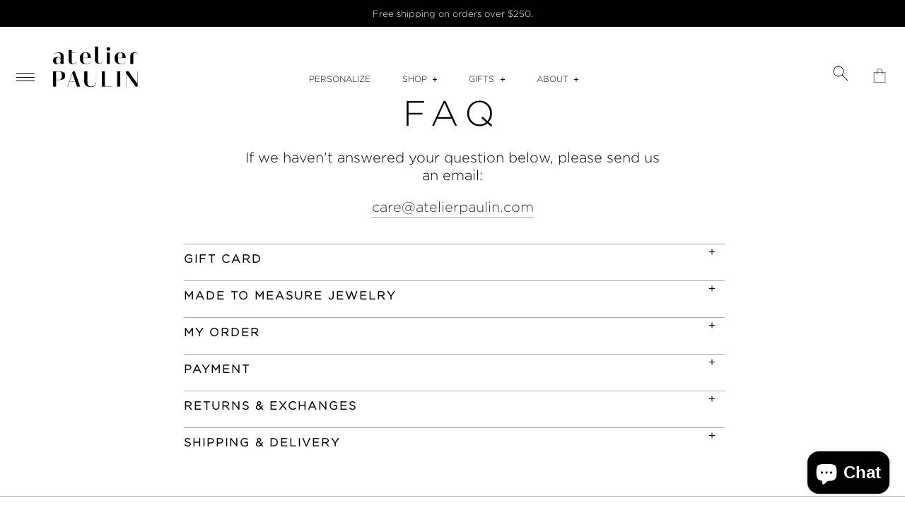

--- FILE ---
content_type: text/html; charset=utf-8
request_url: https://us.atelierpaulin.com/blogs/faq/
body_size: 61109
content:


<!doctype html>
<html lang="en">
<head>
  
  
  

  
    
      
    
    



<link rel="canonical" href="https://us.atelierpaulin.com/blogs/faq">
<meta name="template" content="blog.faq">
<meta name="viewport" content="width=device-width,initial-scale=1,shrink-to-fit=no">
<link rel="dns-prefetch" href="https://cdn.shopify.com">
<link rel="preconnect" href="https://cdn.shopify.com"><link rel="shortcut icon" href="//us.atelierpaulin.com/cdn/shop/files/2022-LOGO-Graphic_32x32.png?v=1658062852" type="image/png">
<title>FAQ &#124; Atelier Paulin - Made in Paris
</title>
<meta charset="utf-8">
<meta http-equiv="X-UA-Compatible" content="IE=edge,chrome=1"><meta name="description" content="Atelier Paulin is French jewelry brand that creates personalized bracelets, necklaces, rings, brooches, and earrings using gold wire and precious gems. Each piece is made by hand in our atelier in Paris and shipped directly to your doorstep in the U.S.  
">









  <!-- Custom Atelier Paulin hreflangs for "/blogs/faq" -->
  <link rel="alternate" hreflang="x-default" href="https://atelierpaulin.com/blogs/faq">
  <link rel="alternate" hreflang="fr" href="https://atelierpaulin.com/blogs/faq">

  <link rel="alternate" hreflang="en" href="https://en.atelierpaulin.com/blogs/faq">
  <link rel="alternate" hreflang="en-us" href="https://us.atelierpaulin.com/blogs/faq">
  <link rel="alternate" hreflang="en-ca" href="https://us.atelierpaulin.com/blogs/faq">






  











<meta property="og:site_name" content="Atelier Paulin US">
<meta property="og:url" content="https://us.atelierpaulin.com/blogs/faq">
<meta property="og:title" content="FAQ">
<meta property="og:type" content="website">
<meta property="og:description" content="Atelier Paulin is French jewelry brand that creates personalized bracelets, necklaces, rings, brooches, and earrings using gold wire and precious gems. Each piece is made by hand in our atelier in Paris and shipped directly to your doorstep in the U.S.  ">





<meta name="twitter:card" content="summary_large_image">
<meta name="twitter:title" content="FAQ">
<meta name="twitter:description" content="Atelier Paulin is French jewelry brand that creates personalized bracelets, necklaces, rings, brooches, and earrings using gold wire and precious gems. Each piece is made by hand in our atelier in Paris and shipped directly to your doorstep in the U.S.  ">


<script>
window.PreArtly={},PreArtly.root_url="/",function(){var e=PreArtly;PreArtly.error=function(e){console.error(e)},PreArtly.waitUntilTrue=function(e,r){return e()?Promise.resolve():new Promise((function(t,n){var o=r||3e4,i=(new Date).getTime(),l=setInterval((function(){if(e())return clearInterval(l),void t();(new Date).getTime()-i>o&&(clearInterval(l),n())}),50)}))},PreArtly.waitForJQueryReady=function(){return e.waitUntilTrue((function(){return window.$&&window.jQuery}))},PreArtly.waitForArtly=function(){return e.waitUntilTrue((function(){return window.Artly&&window.Artly.Utils&&window.$&&window.jQuery}))},PreArtly.loadHTML=function(e){return fetch(e).then((function(e){return e&&"function"==typeof e.text?e.text():Promise.reject()}))};var r={},t={};PreArtly.loadScript=function(e,n){return e?t[e]?Promise.resolve():r[e]?new Promise((function(r){let n=setInterval((function(){t[e]&&(clearInterval(n),r())}),50)})):(r[e]=e,new Promise((function(o){var i=document.getElementsByTagName("head")[0],l=document.createElement("script");l.type="text/javascript",l.src=e,l.defer=!1,l.async=!1,n&&(l.type="module"),l.onload=function(){t[e]=e,r[e]=null,o()},l.onerror=function(r){console.error("failed to load script: "+e+" e="+r)},i.appendChild(l)}))):Promise.reject("null url")},PreArtly.loadArtlyScript=function(e,r){return"string"==typeof e&&e.indexOf("/")>=0?this.loadScript(e):this.loadScript(r)},PreArtly.loadCSS=function(e){return e?t[e]?Promise.resolve():r[e]?new Promise((function(r){let n=setInterval((function(){t[e]&&(clearInterval(n),r())}),50)})):(r[e]=e,new Promise((function(n){var o=document.getElementsByTagName("head")[0],i=document.createElement("link");i.type="text/css",i.href=e,i.rel="stylesheet",i.onload=function(){t[e]=e,r[e]=null,n()},o.appendChild(i)}))):Promise.reject("null url")}}();
</script>







<style>

:root {--metaTitle: Atelier Paulin - Made in Paris;--themeRootClassname: Atelier AtelierUS;--klaviyo_account_id: ;--baseBackgroundColor: #FFF;--floatingPanelBackgroundColor: #FFF;--floatingPanelBorderColor: #000;--floatingPanelTextColor: #000;--linkColor: #333;--linkActiveColor: #AAA;--linkHoverColor: #000;--selectedColor: #000;--selectedTextColor: #FFF;--accentColor: #e2e5e6;--borderColor: #aaaaaa;--formBackgroundColor: #AAA;--textFieldBackgroundColor: #FFF;--errorColor: #F00;--focusColor: #e56a54;--focusBackgroundColor: #FFF;--focusTextColor: #000;--ignoreShopifyFonts: true;--baseFontFamily: FontDrop;--baseFontColor: #000000;--baseFontCapitalization: none;--baseFontSize: 14px;--baseFontLineHeight: 1.2em;--baseFontLetterSpacing: 0em;--bodyTextFontFamily: FontDrop;--bodyTextFontColor: #000000;--bodyTextFontCapitalization: none;--bodyTextFontSize: 14px;--bodyTextFontLineHeight: 1.5em;--bodyTextFontLetterSpacing: 0em;--titleFontFamily: FontDrop;--titleFontColor: #000000;--titleFontCapitalization: uppercase;--titleFontSize: 2.5em;--titleFontLineHeight: 1.2em;--titleFontLetterSpacing: 0.2em;--productTitleFontFamily: FontDrop;--productTitleFontColor: #000000;--productTitleFontCapitalization: uppercase;--productTitleFontSize: 18px;--productTitleFontLineHeight: 1.2em;--productTitleFontLetterSpacing: 0.2em;--collectionTitleFontFamily: FontDrop;--collectionTitleFontColor: #000000;--collectionTitleFontCapitalization: none;--collectionTitleFontSize: 2.2em;--collectionTitleFontLineHeight: 1.2em;--collectionTitleFontLetterSpacing: 0em;--subheadingFontFamily: FontDrop;--subheadingFontColor: #000000;--subheadingFontCapitalization: uppercase;--subheadingFontSize: 1.0em;--subheadingFontLineHeight: 1.35em;--subheadingFontLetterSpacing: 2px;--sectionTitleFontFamily: FontDrop;--sectionTitleFontColor: #000000;--sectionTitleFontCapitalization: uppercase;--sectionTitleFontSize: 1.0em;--sectionTitleFontLineHeight: 1.2em;--sectionTitleFontLetterSpacing: 0.2em;--smallTitleFontFamily: FontDrop;--smallTitleFontColor: #000000;--smallTitleFontCapitalization: none;--smallTitleFontSize: 1.2em;--smallTitleFontLineHeight: 1.2em;--smallTitleFontLetterSpacing: 0em;--smallScreenFontSizeBreakpoint: 800;--smallScreenFontSizeFactor: 80;--smallScreenBodyFontSize: 14px;--logoImage: files/2022-LOGO.png;--buttonBackgroundColor: #000;--buttonTextColor: #FFF;--buttonBorderColor: #000;--buttonHoverBackgroundColor: #888;--buttonHoverTextColor: #FFF;--buttonActiveBackgroundColor: #AAA;--buttonActiveTextColor: #000;--focusBorderColor: #0004FF;--buttonStyle: RectangleButton;--buttonFontFamily: FontDrop;--buttonFontSize: 14;--buttonFontCapitalization: uppercase;--buttonFontLineHeight: 1.5;--buttonFontLetterSpacing: 0.1;--buttonHorizontalPadding: 20px;--buttonVerticalPadding: 10px;--useFontIcons: true;--tocMenuLinkList: main-menu;--tocExpandedMenus: Account.  ,Featured,Collections,Categories,Materials, By Recipient,By Price,Occasion;--showAccountInToCMenu: true;--tocAccountMenuCategory: Account;--showCartInToCMenu: true;--showSearchInToCMenu: true;--tocMenuHeaderImage: files/2022-LOGO-TextOnly.png;--menuIconColor: #000;--menuItemTextColor: #000;--menuItemActiveColor: #888;--menuItemFontFamily: FontDrop;--parentMenuItemFontFamily: FontDrop;--menuItemFontSize: 14px;--menuItemFontCapitalization: capitalize;--menuItemFontLineHeight: 1.5em;--menuItemFontLetterSpacing: 0em;--freeShippingMinOrder: 175;--showDiscountCodeContainer: false;--showAdditionalBuyNowButtons: true;--enableCartNotes: true;--showCartAsPage: false;--useAOS: true;--imageHoverEffect: none;--supportAccessibilityMode: true;--supportAccessibilityWidget: false;--favicon: files/2022-LOGO-Graphic.png;--supportWholesaleDraftOrders: false;--standardWholesaleDiscount: 0;--requireCustomerAccount: false;--includeQuickViewSelector: false;--isProduction: false;--delayContentForHeaderLoad: 10000;--maxItemsInfiniteScrolling: 100;--includeProductDescriptionInProductCards: false;--supportLocalization: false;--showLocalizationButton: header;--showSmallScreenLocalizationSelectors: hidden;--showLocalizationInToC: true;--showLocalizationInFooter: true;--showCountrySelector: true;--showFlags: false;--showExplicitCurrencyCode: true;--checkout_logo_image: files/2022-LOGO-TextOnly_d9968f18-7cd9-414b-b443-d43c79b71d82.png;--checkout_logo_position: center;--checkout_logo_size: medium;--checkout_body_background_color: #fff;--checkout_input_background_color_mode: white;--checkout_sidebar_background_color: #fdf8f3;--checkout_heading_font: -apple-system, BlinkMacSystemFont, 'Segoe UI', Roboto, Helvetica, Arial, sans-serif, 'Apple Color Emoji', 'Segoe UI Emoji', 'Segoe UI Symbol';--checkout_body_font: -apple-system, BlinkMacSystemFont, 'Segoe UI', Roboto, Helvetica, Arial, sans-serif, 'Apple Color Emoji', 'Segoe UI Emoji', 'Segoe UI Symbol';--checkout_accent_color: #000;--checkout_button_color: #000;--checkout_error_color: #e22120;--customer_layout: customer_area;--rootAssetURL: '//us.atelierpaulin.com/cdn/shop/t/87/assets/';
	--queryParamRootAssetURL: '?7218';
}



a {
    color:var(--linkColor);
	text-decoration:underline;
	outline:none;
	cursor: pointer;
}
a:hover {
	color:#000;
}
a:active {
	color:#AAA;
}


a.Anchor {
	text-decoration:none;
	cursor:inherit;
	pointer-events:none;
}

ul, li { margin-left: 0; padding-left: 0; }

.shopify-challenge__container {
	padding:20px;
	text-align:center;
}

.shopify-challenge__container div,
.shopify-challenge__container form {
	margin-left:auto;
	margin-right:auto;
}

.shopify-challenge__container .shopify-challenge__button {
	margin-top:20px;
	margin-left:auto;
	margin-right:auto;
}

.HiddenText {
	display:none !important;
}


	

	@font-face {
		font-family: 'FontIcons';
		src: url('//us.atelierpaulin.com/cdn/shop/t/87/assets/icons.eot?v=112981532348062652561684926477');
		src: url('//us.atelierpaulin.com/cdn/shop/t/87/assets/icons.eot?v=112981532348062652561684926477') format("embedded-opentype"),
			url('//us.atelierpaulin.com/cdn/shop/t/87/assets/icons.woff?v=24089382976848351381684926477') format("woff"),
			url('//us.atelierpaulin.com/cdn/shop/t/87/assets/icons.ttf?v=177851439206450752971684926477') format("truetype"),
			url('//us.atelierpaulin.com/cdn/shop/t/87/assets/icons.svg?v=166483589858576988201684926477#timber-icons') format("svg");
		font-weight: normal;
		font-style: normal;
		font-display: swap;
	};


	.FontIcon:before {
	display: inline;
	font-family: FontIcons;
	text-decoration: none;
	font-style: normal;
	font-weight: normal;
	font-variant: normal;
	text-transform: none;
	line-height: 1;
	-webkit-font-smoothing: antialiased;
	-moz-osx-font-smoothing: grayscale;
	}

	
	.FontIcon-arrow-down:before { content:'\e607'; }
	.FontIcon-arrow-left:before { content:'\e900'; }
	.FontIcon-arrow-right:before { content:'\e901'; }
	.FontIcon-cart:before { content:'\e600'; }
	.FontIcon-customer:before { content:'\e605'; }
	.FontIcon-facebook:before { content:'\e609'; }
	.FontIcon-fancy:before { content:'\46'; }
	.FontIcon-google_plus:before { content:'\e90a'; }
	.FontIcon-hamburger:before { content:'\e601'; }
	.FontIcon-instagram:before { content:'\e907'; }
	.FontIcon-minus:before { content:'\e602'; }
	.FontIcon-pause:before { content: "\e902"; }
	.FontIcon-pin:before { content:'\e90d'; }
	.FontIcon-pinterest:before { content:'\e608'; }
	.FontIcon-play:before { content: "\e904"; }
	.FontIcon-plus:before { content:'\e603'; }
	.FontIcon-rss:before { content:'\72'; }
	.FontIcon-saletag:before { content: "\e906"; }
	.FontIcon-search:before { content:'\73'; }
	.FontIcon-snapchat:before { content:'\e90b'; }
	.FontIcon-slide-prev:before { content: "\e903"; }
	.FontIcon-slide-next:before { content: "\e905"; }
	.FontIcon-tumblr:before { content:'\74'; }
	.FontIcon-twitter:before { content:'\54'; }
	.FontIcon-vimeo:before { content:'\76'; }
	.FontIcon-x:before { content:'\e604'; }
	.FontIcon-youtube:before { content:'\79'; }

	.MenuItemLink#instagram:after{
		content:'\e907';
		font-family: FontIcons;
		display: inline;
		font-size:80%;
	}	
	.MenuItemLink#pinterest:after{
		content:'\e608';
		font-family: FontIcons;
		display: inline;
		font-size:80%;
	}
	.MenuItemLink#facebook:after{
		content:'\e609';
		font-family: FontIcons;
		display: inline;
		font-size:80%;
	}
	.MenuItemLink#pinterest:after{
		content:'\e608';
		font-family: FontIcons;
		display: inline;
		font-size:80%;
	}
	.MenuItemLink#searchMenu:after{
		content:'\73';
		font-family: FontIcons;
		display: inline;
		font-size:80%;
	}














body{
	min-width: 320px;
	max-width: 3600px;
	margin: 0px;
	margin-left: auto;
	margin-right: auto;
	padding: 0px;
	background-position: top center;
	min-height: 100%;
	height: 100%;
	color: #000000;
	font-size: 14px;
	background-color:#FFF;
	font-family: "SF Mono", Arial, sans-serif;
	font-weight: 400;
	font-style:  normal;
	text-transform: none;
	letter-spacing: 0em;
	line-height: 1.2em;
	text-rendering: optimizeLegibility;
	-webkit-font-smoothing: antialiased;
	box-sizing: border-box;

}


input:-webkit-autofill:hover, 

textarea:-webkit-autofill,
textarea:-webkit-autofill:hover,
select:-webkit-autofill,
select:-webkit-autofill:hover {
	font-family: "SF Mono", Arial, sans-serif !important;
    font-weight: 400;
    font-style: normal; 
    font-size: 14px;
	text-transform:uppercase;
	-webkit-box-shadow: 0 0 0px 1000px #333 inset;
   	color: #000000 !important;
	-webkit-text-fill-color: white !important;
	background-color:#FFF !important;
}








.BodyFont,
.TextBlock,
.Artly .rte,
input,
.ProductPageMainSection .RestockMessage,
.ProductPageMainSection .ProductOptionInfo,
.ProductPageMainSection .FindYourSizeCaption,
.ProductPageMainSection .CheckoutConditions,
.ShopifyPaymentTerms  {
	
    font-weight: 400;
    font-style: normal; 
    font-size: 14px;
    letter-spacing: 0em;
    text-transform: none;
   	color: #000000;
    line-height: 1.5em;
	text-rendering: optimizeLegibility;
	-webkit-font-smoothing: antialiased;
	
}





h1,
h1.Title,
.MainTitle,
.TitleFont {
    margin:0px;
    padding:0px;
    text-align:center;
	
    font-weight: ;
    font-style: ; 
    font-size: 2.5em;
    letter-spacing: 0.2em;
    text-transform: uppercase;
    color: #000000;
    line-height: 1.2em;
	clear: both;
}



.SearchPage .SearchTitle,
.ProductPage .ProductTitle,
.Section.Article .Title {
	margin:0px;
    padding:0px;
    text-align:center;
	
    font-weight: ;
    font-style: ; 
    font-size: 18px;
    letter-spacing: 0.2em;
    text-transform: uppercase;
    color: #000000;
    line-height: 1.2em;
	clear: both;
}



.Subheading, 
 .DropdownHeader {
    margin:0px;
    padding:0px;
	
    font-weight: ;
    font-style: ; 
    font-size: 1.0em;
    letter-spacing: 2px;
    text-transform: uppercase;
    color: #000000;
    line-height: 1.35em;
	text-align:center;
}




h2, h3, 
h2.Title,
.Section .SectionTitle {
	
    font-weight: ;
    font-style: ; 
    font-size: 1.0em;
    letter-spacing: 0.2em;
    text-transform: uppercase;
    color: #000000;
    line-height: 1.2em;
	margin:0px;
	padding:0px;
}





.Section.Collection .CollectionTitle {
    

	text-align:center;
	padding:0px;
	margin:25px 0px;
	text-align:center;
	font-size: 2.2em;
	letter-spacing: 0em;
	text-transform: none;
	color: #000000;
	line-height: 1.2em;
	clear: both;
}






.SmallTitle,
.ProductCard .ProductTitle,
h4 {
	
    font-weight: ;
    font-style: ; 
    font-size: 1.2em;
    letter-spacing: 0em;
    text-transform: none;
    color: #000000;
    line-height: 1.2em;
	text-align:center;
	text-decoration:none;
}


.ProductCard .ProductTitle {
	width:100%;
	height:auto;
}

.DrawerContent h4 {
    font-size: 1em;
    margin-top: 1em;
    margin-block-end: 0em;
    padding-bottom: 0px;
    line-height: 1em;
    text-transform: none;
    font-weight: bold;
    text-align: center;
}





.BoxedMessage {
	border: 1px solid #AAA;
    padding: 20px;
}

.MenuRow {
	list-style:none;
}

select,
.LocalizationButton,
.MenuItem {
	color:#000;
	font-size: 14px;
	
	font-weight: ;
	font-style: ;
	text-transform: capitalize;
	letter-spacing: 0em;
	line-height: 1.5em;
	cursor:pointer;
	list-style:none;
}
select,
.MenuItem {
	margin: 5px 10px
}



.ParentMenuItem {
	
	font-weight: ;
	font-style: ;
}

.HeaderSectionsContainer,
.AnnouncementBarContainer,
.MainHeaderContainer {
	display:block;
	position:relative;
	width:100%;
	height:auto;
}



@media (max-width:800px){
	html, body, .Artly,
	body, .BodyFont, .TextBlock {
		font-size:14px;
	}


	
		

		
		.Title,h1 {
			font-size:  calc(2.5em * 0.8);
		}
		.Subheading, h4{
			font-size:calc(1.0em  * 0.8);
		}

		.SearchPage .SearchTitle,
		.ProductPage .ProductPageMainSection .ProductTitle,
		.Section.Article .Title {
			font-size:calc(18px  * 0.8);
		}

		h3,
		.SmallTitle,
		h4 {
			font-size:calc(1.2em * 0.8);
		}

		.Section.Collection .CollectionTitle {
			font-size:calc(2.2em * 0.8);
		}

	
	
}




	

#preview-bar-iframe {
	display: none !important
}

.Debug {
	font-size: 14px;
	color: red;
	display: none
}

.Artly.ShowDebug .Debug {
	display: block
}

.Artly.ShowDebug .shopify-section {
	border: 1px dotted #333
}

.Artly.ShowDebug .Template {
	border: 1px dashed #888
}





input[type="checkbox"],
input[type="radio"]
 {
    visibility: hidden;
    width: 0px;
    position: absolute;
}

input[type="checkbox"] + label,
input[type="radio"] + label {
  position: relative;
  padding-left: 1.55em;
  cursor: pointer;
}

input[type="checkbox"] + label:before,
input[type="radio"] + label:before {
  content: '';
  position: absolute;
  left: 0; 
  top: 0.1em;
  width: 1.0em; 
  height: 1.0em;
  border: 1px solid #ccc;
  background: #fff;
  border-radius: 2px;
}

input[type="radio"] + label:before {
	border-radius:50em;
	top: 0.01em;
}

input[type="checkbox"] + label:after,
input[type="radio"] + label:after {
  content: '\2713\0020';
  position: absolute;
  top: 0px;  
  left: .10em;
  font-size: 1.3em;
  line-height: 0.8;
  color: #000000;
}

input[type="checkbox"]:not(:checked) + label:after,
input[type="radio"] + label:after {
  opacity: 0;
  transform: scale(0);
}
input[type="checkbox"]:checked + label:after,
input[type="radio"]:checked + label:after {
  opacity: 1;
  transform: scale(1);
}


a.LogoLink,
a.MenuItemLink {
	text-decoration: none;
	outline: none;
	cursor: pointer;
	display: inline-block;
	width:auto;
	border:1px solid transaprent;
}




a.MenuItemLink:active .MenuItem {
	color: #888;
	opacity: 0.5
}



 #menu-search .MenuItem {
    background-image:url(//us.atelierpaulin.com/cdn/shop/t/87/assets/icon-thin-magnifying-glass.svg?v=175965625655217048081684926477);
    background-size:20px 20px;
    background-position: center right 10px;
    background-repeat:no-repeat;
}



ul.NoBullet {
	list-style-type: none
}

.Artly .shopify-policy__container {
	max-width: 800px;
    margin-left: auto;
    margin-right: auto;
	padding:20px;
}

.Artly .shopify-policy__container  h1 {
	margin:20px;
	font-size:16px;
}

.Artly .shopify-policy__title h1 {
	margin-bottom:40px;
	font-size:24px;
}

.Artly .shopify-policy__container .shopify-policy__body{
	padding-bottom:40px;
}
.Artly .shopify-policy__container  ul, 
.Artly .shopify-policy__container  li {
    
    
    padding-left: 10px;
}

.Artly .fancybox-content {
	width: auto;
	padding: 0px;
	text-align:center;
	background:transparent;
}

.fancybox-button svg path {
	fill: #fff;
	stroke: #fff
}

.Artly.compensate-for-scrollbar {
    
}
.Artly.compensate-for-scrollbar  .Header.Section.HeaderFixedScrollingUp {
	right:16px;
}





@keyframes spin {
  from {
      transform: rotate(0deg);
  } to {
      transform: rotate(360deg);
  }
}

#spinner{
	display: none;
    width: 80px;
    height: 80px;
    border: 2px solid #f3f3f3;
    border-top: 3px solid #e2e5e6;
    border-radius: 100%;
    position: fixed;
    top: 0;
    bottom: 0;
    left: 0;
    right: 0;
    margin: auto;
    animation: spin 0.5s infinite linear;
    z-index: 10000;
}

#spinner.Show {
  display: block;
}


.FloatingPanelShowing {
	
}

.FloatingPanelShowing.BlockScrolling {
	overflow:hidden;
}

.FloatingPanelShowing .Header.Section.HeaderFixedScrollingUp {
	margin-right:16px;
}


.FloatingPanel {
	position: fixed;
	overflow-x: auto;
	overflow-y: scroll;
	-webkit-overflow-scrolling: touch;
	z-index: 3000;
	background: #FFF;
	color: black;
	cursor: pointer;
	display: none;
	max-width: calc(100vw - 20px);
    box-sizing: border-box;
	overscroll-behavior: none;
}

.FloatingPanel.Alert {
	position: fixed;
	top: 33%;
	left: 50%;
	width: 500px;
	height: auto;
	transform: translate(-50%, -50%);
	text-align: center;
	border: 1px solid #000;
	transition: all 0.25s ease;
	transition-property: top, opacity;
	top: 60%;
	opacity: 0;
	display: block;
	overflow: hidden;
	padding: 12px
}
.FloatingPanel.Alert.SuccessAlert .AlertTitle {
	font-size:0px;
	color:transparent;
	border:none;
}

.FloatingPanel.Alert.SuccessAlert .AlertTitle:before {
	content: '\2713\0020';
	font-size: 1.3em;
	line-height: 0.8;
	color: #e2e5e6;
	font-size: 64px;
	text-align: center;
	display: block;
}
.FloatingPanel.Alert.ConfirmAlert .YesButton,
.FloatingPanel.Alert.ConfirmAlert .NoButton{
	margin:10px 20px;
}

.FloatingPanel.Alert.ConfirmAlert .NoButton {
	
}

.FloatingPanel.Alert .OKButton {
    display: block;
    width: 100px;
    margin-left: auto;
    margin-right: auto;
    margin-top: 10px;
	margin-bottom:10px;
}


.FloatingPanel.LoadingSpinner {
	width: 50px;
    height: 50px;
    top: 0px;
    left: 50%;
    top: 50%;
    transform: translate(-50%, -50%);
    background-color: transparent;
    opacity: 0.85;
    overflow: hidden;
    box-sizing: border-box;
}

.FloatingPanel.LoadingSpinner .SpinnerLabel {
	text-align:center;
	display:none;
}

.FloatingPanel.LoadingSpinner .Spinner {
    border: 2px solid #f3f3f3;
    border-top: 3px solid #e2e5e6;
    border-radius: 100%;
	width:50px;
	height:50px;
    animation: spin 0.5s infinite linear;
	box-sizing:border-box;
	margin-left:auto;
	margin-right:auto;
}

.FloatingPanel.LoadingSpinner .SVGOvalSpinner {
	width: 100%;
	height: 100%;
	stroke: #e2e5e6;
	width: 100%;
	height: 100%;
	transform: translateY(50%);
	top: -50%;
	position: absolute;
	left: 0px
}

.FloatingPanel.Alert.ShowPanel {
	opacity: 1;
	top: 33%
}

.FloatingPanel.Alert .AlertTitle {
	color: #000;
	margin: 20px;
	font-size: 22px;
}

.FloatingPanel.Alert .AlertMessage {
	color: #000;
	margin: 20px;
	font-size: 16px;
	line-height:1.4em;
}

.FullScreenModal {
	left: 0%;
	top: 0;
	width: 100%;
	height: 100%
}

.CartPanel {
	position: fixed;
	top: 0px;
	background-color: white;
	border: 1px solid black;
	width: 480px;
	max-width: 100%;
	height: 100vh;
	z-index: 200;
	padding: 0px;
	margin: 0px;
	box-sizing: content-box;
	overflow: hidden;
	right: -100%;
	transition: right 0.25s ease;
	display: block
}

.CartPanel.ShowPanel {
	right: 0px
}

.SmallMenuIcon {
	width: 12px;
	display: inline-block;
	text-align:right;
	float:right;
}

.SmallMenuIcon svg {
	height: auto;
	width: 12px;
	position: absolute;
	top: 50%;
	bottom: 50%;
	transform: translate(-50%, -50%);
	text-align: right
}

.BackgroundModalPanel,
.BackgroundNonModalPanel {
	position: fixed;
	top: 0px;
	left: 0px;
	bottom: 0px;
	right: 0px;
	background: transparent;
	z-index:200;
}

.BackgroundModalPanel {
	background: black;
	opacity: 0.30
}

.ShowPanel {
	display: block
}

.InputDisabled {
	pointer-events: none
}

.InputDisabled input,
input.InputDisabled {
	opacity: 0.5
}


.ButtonRow {
	display: block;
	text-align:center;
	margin-left:auto;
	margin-right:auto;
}








	
	


button {
	-webkit-appearance: none;
    display: block;
	cursor: pointer;
	pointer-events:auto;
	background:transparent;
	border:  1px solid #000;
	color:  #FFF;
}


input[type=submit],
button.shopify-payment-button__button,
.Button {
	-webkit-appearance: none;
    display: inline-block;
    background-color: #000;
    border:  1px solid #000;
    color:  #FFF;
	font-size: 14px;
	
	font-weight: ;
	font-style: ;
	text-transform: uppercase;
	letter-spacing:  0.1em;
	line-height: 1.5em;
    height: 1.5em;
    width: auto;
    padding: 10px 20px;
	box-sizing: content-box;
	vertical-align: middle;
	text-decoration: none;
	text-align:center;
	cursor: pointer;
	pointer-events:auto;
	transition:opacity 0.5s ease;
	white-space:nowrap;
}


button:hover,
input[type=submit]:hover,
.Button:hover {
	background: #888;
	color: #FFF;
}


button:active,
input[type=submit]:active,
.Button:active {
	background-color:  #AAA;
    color:  #000;
	opacity:0.5;
}


.Button.RoundedButton {
    border-radius: 0.5em;
}
.Button.RoundButton {
    border-radius: 50em;
}

.Button.RectangleButton {
	border-radius:0px;
	min-width:70px;
}

.Button.LinkButton {
	background-color: transparent;
	border:none;
	border-bottom:1px solid var(--linkColor);
	padding-bottom: 0.10em;
	padding-left: 0px;
	padding-right: 0px;
	color: var(--linkColor);
}
.Button.LinkButton:active {
	color:#AAA;
}

.ArrowButton.Button  {
    background-color: transparent;
    color: var(--linkColor);
    border: none;
    padding: 0px;
	padding-bottom: 0.10em;
    border-bottom: 1px solid var(--linkColor);
}
.Button.ArrowButton:active {
	color:#AAA;
}
.ArrowButton.Button:after {
    content:'→';
}


.Button.LinkButton:active,
.ArrowButton.Button:active {
	opacity:0.5;
}

.WhiteButton .Button {
    color:black !important;
    background:white !important;
    border:none;
}

.InvertButton .Button {
    filter:invert(1);
}




.WipeButtonEffect .Button, .WipeButton.Button {
    background: linear-gradient(to right, #888 50%, #000 50%);
    background-size: 200% 100%;
    background-position: right bottom;
    border: 1px solid black;
	background-repeat:no-repeat;
	transition: background-position 200ms linear !important;
}


.WipeButtonEffect .Button:hover,
.WipeButton.Button:hover {
    background-position: left bottom;
	color:#FFF;
	
}

.WipeButtonEffect .Button:active,
.WipeButton.Button:active {
    background:#000;
	color:#FFF;
}

.IconButton {
	-webkit-appearance: none;
	display: inline-block;
	background: none;
	border: 1px solid transparent;
	color: transparent;
	height: auto;
	width: auto;
	padding: 0px;
	vertical-align: middle;
	text-decoration: none;
	line-height: 0em;
	fill: #333333;
	stroke: #333333
}


.IconButton:active {
	opacity: 0.5
}

.IconButton:hover {
	background:inherit;
}

.IconCloseBox {
	width: 20px;
	height: 20px;
	position: absolute;
	top: 0px;
	right: 5px;
	fill: white;
	fill: #fff;
	transition: transform 500ms ease
}

.IconCloseBox:hover {
	transform: rotate(180deg)
}

.IconCloseBox:active {
	opacity: 0.5
}


.AccordionDrawer {
	margin-bottom: 0px;
	position:relative;
}

.AccordionDrawer .DrawerContent {
	transition: none; 
	max-height: 0px; 
	opacity:0;
	overflow: hidden;
	height:auto;

	transition-property: max-height,opacity;
	transition-duration: 400ms;
	transition-timing-function: ease;
}


.AccordionDrawer.Expanded > .DrawerContent {
	max-height: 10000px;
	opacity:1;
	margin-top: 0px;
	display: block;
	margin-bottom:20px;
	height:auto;
	visibility:visible;
	padding-bottom:0px;
}
.AccordionDrawer.Expanded > .DrawerContent p {
	margin-block-start: 0em;
}


	
.Chevron {
	border:none;
	display: inline-block;
	float: right;
	transform-origin: center center;
	background-image:url('//us.atelierpaulin.com/cdn/shop/t/87/assets/icon-plus.svg?v=91753118779290716101684926477');
	background-position:center center;
	background-size:12px 12px;
	background-repeat: no-repeat;
	width:12px;
	height:12px;
	margin:0px;
	margin-top:5px;
	margin-left:5px;
}

.ChevronDown {
	display: inline-block;
	width: 8px;
	height: 8px;
	border-bottom: 2px solid #212a2f;
	border-right: 2px solid #212a2f;
	
	pointer: cursor;
	transform: rotate(45deg);
	transform: rotate(45deg);
	margin-bottom: 3px
}


.AccordionDrawer .Chevron {
	border:none;
	display: inline-block;
	float: right;
	transform-origin: center center;
	background-image:url('//us.atelierpaulin.com/cdn/shop/t/87/assets/icon-plus.svg?v=91753118779290716101684926477');
	background-position:center center;
	background-size:12px 12px;
	background-repeat: no-repeat;
	width:12px;
	height: 1.35em;
	margin:0px;
	position:absolute;
	right:0px;
	top:0.75em;
}


.AccordionDrawer .Chevron .Icon {
	width:12px;
	height:12px;
}

.AccordionDrawer .Chevron .Icon.IconPlus {
	display:none;
}

.AccordionDrawer.Expanded .Chevron {
	background-image:url('//us.atelierpaulin.com/cdn/shop/t/87/assets/icon-minus.svg?v=52324571634402907141684926477');
}

.AccordionDrawer.Expanded .Chevron .Icon.IconPlus {
	display:block;
}


.AccordionDrawer .DropdownHeader:active {
	opacity: 0.25
}

.AccordionDrawer.Expanded .Chevron .Icon.IconMinus {
	display:none;
}

.AccordionDrawer .DropdownHeader {
	background: transparent;
	display:block;
	text-align: left;
	border: none;
	border-top: 1px solid #AAA;
	padding-top: 10px;
	cursor: pointer;
	padding-right: 5px;
	text-decoration:none !important;
	width:100%;
}

.AccordionDrawer .TextBlock p {
	margin-block-end: 1em;
}
.AccordionDrawer .UnorderedList li {
	list-style-type: disc;
	margin:inherit;
}
.AccordionDrawer .DrawerContent ul {
	list-style-type: disc;
	margin:inherit;
	padding-top:1em;
	padding-left:20px;
}

.AccordionDrawer .DrawerContent ul li {
	padding-left: 10px;
    margin-bottom: 1em;
}

.CenteredSection {
	max-width: 1200px;
	margin-left: auto;
	margin-right: auto;
	width: 100%
}

.FormWidthSection {
	max-width: 800px;
	margin-left: auto;
	margin-right: auto;
	width: 100%;
	padding: 20px;
	border:1px solid #aaaaaa;
	box-sizing: border-box
}

.Section {
	position: relative;
	margin-left: auto;
    margin-right: auto;
	margin-bottom: 40px;
	overflow:hidden;
	clear:both;
	font-size:1rem;
}

.Section .SectionTitleContainer{
	display:block;
	clear:both;
	text-align:center;
	width:100%;
	margin-bottom:20px;
}

.Section .SectionTitleContainer .TextBlock {
	margin:1em 0em;
}


.Section .SectionTitle {
	text-align: center;
	margin-top: 0px;
	display: inline-block;
	text-align:center;
	max-width: 600px;
	margin-left: auto;
	margin-right: auto;
	margin-bottom: 0px;
}

.FormTitle {
	text-align: center;
	padding: 20px;
	font-weight: bold;
	font-size: 1.5em;
	text-transform: uppercase;
	letter-spacing: 2px;
	text-align: center
}

.CustomSectionsContainer .CustomSectionsTitle {
	text-transform: uppercase;
	background: transparent;
	text-align: center;
	border: none;
	border-top: 3px solid #e2e5e6;
	display: block;
	width: 320px;
	margin-left: auto;
	margin-right: auto;
	margin-top: 20px;
	margin-bottom: 20px;
	letter-spacing: 0.5px;
	font-size: 18px;
	color: black;
	font-weight: bold;
	padding-top: 10px
}




.Section.Collection {
    margin-left:auto;
    margin-right:auto;
    width:100%;
    box-sizing:border-box;
	display:block;

}
.Section.Collection  .CollectionHeader {
    width:100%;
    overflow:hidden;
    position:relative;
}

.Section.Collection .CollectionHeaderTextArea {
    text-align: center;
    padding:1em 20px;
}

.Section.Collection.CollectionWithFilters  {
  max-width:1800px;
}


.Section.Collection  .CollectionHeader .CollectionDescription {
  text-align:center;
  font-size:1.0em;
}


.Section.Collection  .CollectionHeader  .CollectionHeroImageContainer {
  width:100%;
  height:auto;
  margin-left:auto;
  margin-right:auto;
}


.Section.Collection  .CollectionHeader  .CollectionHeroImage {
  width:100%;
  display:block;
}

.Section.Collection .CollectionHeader .DividerLine {
  border-width: 3px;
}

.Section.Collection .CollectionHeader .DividerLineContainer {
  width: 100px;
}

@media (max-width: 600px) {
	.Section {
		margin-bottom: 20px
	}
	.FormWidthSection {
		padding: 10px
	}
	.FormTitle {
		padding: 10px
	}

}


form input,
.PromptAlert .InputTextField {
	box-sizing: border-box;
	-webkit-tap-highlight-color: rgba(0, 0, 0, 0);
	font-family: inherit;
	width: 100%;
	margin-bottom: 19px;
	-webkit-appearance: none;
	border: 1px solid rgba(0, 0, 0, 0.1);
	border-radius: 02px;
	background-color:#FFF ;
	font-weight: normal;
	font-size: 1em;
	padding: 19px 20px;
}

#reamaze-widget {
    display: none;
}

.ReamazeChatIcon {
	border-radius: 50em;
    background-color: var(--linkColor);
    display: inline-block;
    vertical-align: middle;
    margin-left: 5px;
	width:25px !important;
	min-width:0px !important;
	float:none !important;
}

.Section.Collection.ZoomOnHoverEffect  .GridCell  {
  transition: transform .5s ease;
}

.Section.Collection.ZoomOnHoverEffect .GridCell:hover {
   transform: scale(1.02);
}

.Section.Collection.FadeOpacityOnHoverEffect .GridCell  {
	transition: opacity .5s ease;
}
.Section.Collection.FadeOpacityOnHoverEffect .GridCell:hover  {
    opacity:0.65;
}


.fade-in {
	opacity: 0;
	transition: opacity 200ms ease;
}

.fade-in.lazyloaded {
	opacity: 1;
}

.AspectRatioBox {
	position: relative
}

.AspectRatioBox .InnerAspectRatioBox {
	position: absolute;
	left: 0px;
	top: 0px;
	right: 0px;
	bottom: 0px;
	box-sizing: border-box;
	overflow: hidden;
}

.Section.ImageWithText {
	overflow: hidden;
	width: 100%;
	height: auto;
	display: flex;
	align-items: flex-start;
	flex-direction: row;
	flex-wrap: nowrap;
	justify-content: space-evenly;
	align-items: stretch;
	position: relative;
	overflow: hidden;
	padding: 0px;
	box-sizing: border-box
}

.Section.ImageWithText.ImageAboveText {
	display:block;
}

.ImageAndTextContainerLink,
.TitleAndTextContainerLink {
	cursor:pointer;
	text-decoration:none;
	outline:none;
	display:inline;
	pointer-events:auto;
	
}

.ImageAndTextContainerLink {
	display:block;
	border:1px solid transparent;
	height:100%;
}

.ImageAndTextContainerLink .CellAspectRatioBox {
	border:1px solid transparent;
}
.ObjectFitCell .ImageAndTextContainerLink {
	display: inline;
    border: none;
}


.ImageAndTextContainerLink:active {
	opacity:0.5;
}

.Section.ImageWithText .TitleAndTextContainer {
	width: 50%;
	padding: 0px;
	box-sizing: border-box;
	position: relative;
	overflow: hidden;
	pointer-events: none;
}


.Section.ImageWithText .TitleAndTextContainer a {
	pointer-events:auto;
}

.Section .TitleAndTextContainer .Title p,
.Section .TitleAndTextContainer .Subheading p {
	display: block;
	margin-block-start: 0em;
	margin-block-end: 0em;
	margin-inline-start: 0px;
	margin-inline-end: 0px
}

.Section .TitleAndTextContainer .TitleAndTextContainerLink:active .Title {
	opacity:0.5;
}

.TextBlock p {
    margin-block-start: 1em;
    margin-block-end: 0em;
}
.TextBlock p:nth-child(1){
	margin-block-start:0em;
}

.Section .TitleAndTextContainer .ButtonRow {
	margin-top:1.2em;
}

.Section ..ButtonRow {
	margin-top:1em;
}

.Section.ImageWithTextOverlay {
	display: block;
	width: 100%
}

.Section.ImageWithText.ImageWithTextOverlay .ImageAreaContainer,
.Section.ImageWithText.ImageWithTextOverlay .ImageAreaContainer .ImageContainer {
	width: 100%;
	box-sizing: border-box;
}

.Section.ImageWithText.ImageWithTextOverlay  .DividerLineContainer .DividerLine {
	display:none;
}

.ImageContainer .InnerAspectRatioBox .ImageParent,
.ImageContainer .InnerAspectRatioBox .FixedBackgroundImage {
	background-size:auto auto;
	background-position: center;
	background-repeat: no-repeat;
	background-color:transparent;
	width:100%;
	height:100%;
	display:block;
}


.ImageContainer .ImageLink:active .Image {
	opacity:0.5;
}
.ImageContainer .ImageParent .Image {
	width:100%;
	height:auto;
	display:block;
}

.ImageContainer .AspectRatioBox {
	width:100%;
}

.ImageContainer .InnerAspectRatioBox .ImageParent .Image {
	width:100% !important;
	height:100% !important;
}

.Section.ImageWithText .InnerTextBoxSpacer {
	left: 0px;
	right: 0px;
	position: absolute;
	height: auto;
	box-sizing: border-box;
	padding: 20px;
}

.Section.ImageWithText .InnerTextBoxSpacer.VerticalAlignTextAreaTop {
	top: 0px;
	position: relative;
	height: auto;
	transform: none
}

.Section.ImageWithText .InnerTextBoxSpacer.VerticalAlignTextAreaCenter {
	position: absolute;
	top: 50%;
	transform: translateY(-50%);
}

.Section.ImageWithText .InnerTextBoxSpacer.VerticalAlignTextAreaBottom {
	position: absolute;
	bottom: 0px
}

.Section.TextOnlySection  .InnerTextBoxSpacer,
.Section.TextOnlySection .InnerTextBoxSpacer.VerticalAlignTextAreaCenter
 {
	position:relative;
}



.Section.MultipleImages .GridCell.VerticalAlignTextAreaCenter .TitleAndTextContainer {
	position: absolute;
	top: 50%;
	transform: translateY(-50%);
    width:100%;
    box-sizing:border-box;
    bottom:auto;
    height:auto;
}

.Section.MultipleImages .GridCell.VerticalAlignTextAreaCenter .TitleAndTextContainer .InnerTextBoxSpacer {
    bottom:initial !important;
}

.Section.MultipleImages .GridCell.VerticalAlignTextAreaBottom .TitleAndTextContainer {
	position: absolute;
	bottom: 0px
}


.Section.BlackBackground {
	background:black;
}

.Section.NoBottomMargin {
	margin-bottom:0px !important;
}

.Artly .Section.MultipleImages .GridCell.VerticalAlignTextAreaTop .InnerTextBoxSpacer {
	position: absolute;
	top: 0px !important;
    transform:none !important;
}

.Artly .Section.MultipleImages .GridCell.VerticalAlignTextAreaBottom .InnerTextBoxSpacer {
	position: absolute;
	bottom: 0px !important;
    transform:none !important;
    top:auto;
}


.Section.MultipleImages .GridCell.LeftAlignedText .TitleAndTextContainer .Title,
.Section.MultipleImages .GridCell.LeftAlignedText .TitleAndTextContainer .Subheading,
.Section.MultipleImages .GridCell.LeftAlignedText .TitleAndTextContainer .TextBlock,
.Section.MultipleImages .GridCell.LeftAlignedText .ButtonRow {
    text-align:left !important;
}


.Section.MultipleImages .GridCell.RightAlignedText .TitleAndTextContainer .Title,
.Section.MultipleImages .GridCell.RightAlignedText .TitleAndTextContainer .Subheading,
.Section.MultipleImages .GridCell.RightAlignedText .TitleAndTextContainer .TextBlock,
.Section.MultipleImages .GridCell.RightAlignedText .ButtonRow {
    text-align:right !important;
}


.Section.MultipleImages .GridCell.CenterAlignedText .TitleAndTextContainer .Title,
.Section.MultipleImages .GridCell.CenterAlignedText .TitleAndTextContainer .Subheading,
.Section.MultipleImages .GridCell.CenterAlignedText .TitleAndTextContainer .TextBlock,
.Section.MultipleImages .GridCell.CenterAlignedText .ButtonRow {
    text-align:center !important;
}

.Section.MultipleImages .GridCell.BlackText .TitleAndTextContainer .Title,
.Section.MultipleImages .GridCell.BlackText .TitleAndTextContainer .Subheading,
.Section.MultipleImages .GridCell.BlackText .TitleAndTextContainer .TextBlock {
    color: black !important;
}

.Section.MultipleImages .GridCell.WhiteText .TitleAndTextContainer .Title,
.Section.MultipleImages .GridCell.WhiteText .TitleAndTextContainer .Subheading,
.Section.MultipleImages .GridCell.WhiteText .TitleAndTextContainer .TextBlock {
    color: white !important;
}


.WhiteText,
.WhiteText .Title,
.WhiteText .Subheading,
.WhiteText .TextBlock,
.WhiteText .Button {
    color:white !important;
    border-color: white !important;
}

.Section .AllCaps,
.Section .AllCaps .Title,
.Section .AllCaps .Subheading,
.Section .AllCaps .TextBlock,
.Section .AllCaps .ArrowButton.Button {
    text-transform:uppercase;
}



.Section.ImageWithText .TitleAndTextContainer .Title {
	margin-bottom:0.25em;
}

.Section.ImageWithText.ImageWithTextOverlay .TitleAndTextContainer {
	width: 100%;
	position: absolute;
	top: 0px;
	left: 0px;
	right: 0px;
	bottom: 0px
}

.Section.ImageWithText .ImageAreaContainer {
	width: 50%;
	position: relative;
	padding: 0px;
	line-height: 0em
}

.Section.ImageWithText .ImageAreaContainer .Image {
	width: 100%;
	height: auto;
	display:block;
}

.Section.ImageWithText.ImageAsBackground .TextAndBackgroundImageContainer {
	width: 100%;
	height: auto;
	position: relative
}

.Section.ImageWithText.ImageAsBackground .BackgroundImage {
	position: absolute;
	left: 0px;
	top: 0px;
	object-fit: cover;
	width: 100%;
	display: block;
	height: 100%
}


  .Section.ImageWithText .ImageAreaContainer .VideoContainer {
    position: absolute;
    top: 0px;
    left: 0px;
    right: 0px;
    bottom: 0px;
    background-color:transparent;
  }
  .Section.ImageWithText:not(.FullScreen) .ImageAreaContainer .VideoContainer {
	position:relative;
	width:100%;
	height:auto;
  }
  .Section.ImageWithText .ImageAreaContainer .VideoContainer .VideoMediaElement {
      width:100%;
      height:100%;
  }


 .Section.ImageWithText .ImageAreaContainer .VideoContainer .VideoPlayButton {
    display:none;

    position:absolute;
    width:60px;
    height:60px;
    
    cursor:pointer;

    position: absolute;
    top: 50%;
    left: 50%;
    transform: translate(-50%, -50%);
}


.DividerLineContainer .DividerLine {
	border-top: 1px solid #aaaaaa;
	margin-left: auto;
	margin-right: auto;
	width: 100%
}

.DividerLineContainer .DividerLine.AnimatedDividerLine {
	width: 0%
}

.DividerLineContainer {
	margin: 0px auto 20px auto;
	display: none;
	width: 100%;
}
.DividerLineContainer.DividerLineBetween {
	margin: 20px auto;
}
.TitleAndTextContainer .DividerLineContainer {
	display: none; 
}

.ImageAreaContainer .TitleAndTextContainer .DividerLineContainer {
	display:none;
}


.TitleAndTextContainer .TextBlock {
	margin: 1.2em 0px;
}

.Section.ImageWithText.MultipleImages {
	display:block;
}
.Section.ImageWithText.MultipleImages .TitleAndTextContainer {
	width: 100%;
	margin: 0px;
	padding: 0px
}

.Section.MultipleImages .ImageAreaContainer {
	width: 100%;
	height: auto
}

.Section.MultipleImages .ImageGridContainer {
	display: grid;
	grid-column-gap: 10px;
	grid-row-gap: 10px;
	justify-items: center;
	align-items: start;
	justify-content: space-between;
	grid-template-columns: repeat(2, 1fr)
}

.Section.MultipleImages .GridCell {
	width: 100%;
	height: auto;
	position: relative;
	box-sizing:border-box;
	text-align:center;
}


	
.Section.MultipleImages .GridCell.NoImageCell,
.Section.MultipleImages .GridCell.NoImageCell .TitleAndTextContainer,
.Section.MultipleImages .GridCell.NoImageCell .TitleAndTextContainerLink {
	height:100%;
	position:relative;
}


.Section.MultipleImages .GridCell.VideoCell {
	height:100%;
	width:100%;
	position: relative;
    overflow: hidden;
}

.Section.MultipleImages:not(.FullScreen) .GridCell.NoHeightCell .InnerTextBoxSpacer {
	position:relative;
	top:0px;
	transform:none;
}


.Section.MultipleImages .GridCell.ObjectFitCell,
.Section.MultipleImages .GridCell.ObjectFitCell .ImageContainer,
.Section.MultipleImages .GridCell.ObjectFitCell .ImageContainer .ImageParent,
.Section.MultipleImages .GridCell.ObjectFitCell .ImageContainer .Image,
.Section.MultipleImages .GridCell.ObjectFitCell .ImageContainer .AspectRatioBox {
	height:100%;
	width:100%;
	box-sizing: border-box;

}
.Section.MultipleImages .GridCell.ObjectFitCell .ImageContainer .AspectRatioBox {
	padding-top:0px !important;
}
.Section.MultipleImages .GridCell.ObjectFitCell .ImageContainer .AspectRatioBox .InnerAspectRatioBox {
	position:relative;
	height:100%;
}

.Section.MultipleImages .GridCell.ObjectFitCell .VideoContainer {
	height:100%;
}

.Section.ImageWithText .ShowOnSmallScreen {
	display: none
}

.Section.ImageWithText .ShowOnSmallScreen.ShowOnLargeScreen {
	display: block;
}


.Section .CarouselContainer .CarouselSlide {
	width: 100%;
	height: auto;
	position: relative;
	display: block;
	opacity:0;
}
.Section.ImageWithText .CarouselSlide.GridCell-1 {
	opacity:1;
}
.Section.ImageWithText .CarouselSlide.slick-slide {
	opacity:1;
}


.CarouselPrevArrow,
.CarouselNextArrow {
	position: absolute;
	top: 50%;
	left: 0px;
	width: 25px;
	z-index: 10;
	transform: translateY(-50%);
	cursor: pointer;
	fill: #e2e5e6;
	stroke: #e2e5e6
}

.CarouselNextArrow {
	left: auto;
	right: 0px;
}

@media (max-width: 640px) {
	.CarouselPrevArrow,
	.CarouselNextArrow {
		width: 15px
	}
}


       
.ProductCard {
	box-sizing:border-box;
	border:none;
	margin:0px;
	overflow:hidden;
	position:relative;
	cursor:pointer;
}

.ProductCard a {
	text-decoration:none !important;
	color:inherit;
	border:none !important;
}     
.ProductCard .ProductInfo {
	display:block;
	cursor:pointer;
	margin-top:10px;
	text-align:center;
	box-sizing:border-box;
}

.ProductCard .ProductInfo .ProductDescription {
	display:none;
}
.ProductCard .RelatedTagsContainer {
	display:none;
}

.ProductCard .ColorTag,
.ProductCard .StyleTitle {
	display:none;
	font-size: 1.2em;
}

	


.ProductCard .ProductStatusTags {
	position:absolute;
	top:0px;
	padding:10px;
	width:100%;
	box-sizing: border-box ;
	height:auto;
	display:none;
}
   

.ProductCard .ProductStatusTag {
	line-height: 2em;
	text-align: center;
	box-sizing: border-box ;
	letter-spacing: 0.2em;
	text-transform: uppercase;
	color: #FFF;
	display: inline-block;
	padding: 2px 6px;
	background: #e2e5e6;
	font-size: 11px;
	margin-bottom:5px;
}

.ProductCard .ProductPrice {
	width:100%;
	height:auto;
	text-decoration:none;
	margin-top:0.25em;
	
    font-weight: ;
    font-style: ; 
    font-size: 1.2em;
    letter-spacing: 0em;
    text-transform: none;
    color: #000000;
    line-height: 1.2em;
}
.ProductCard .CompareAtPrice {
	text-align:center;
	text-decoration: line-through;
	margin: 0px;
	display:inline-block;
}

.ProductCard .ProductSoldOutLabel {
    text-decoration:line-through;
}


.ProductCard.SoldOutProduct .ProductInfo .ProductPrice .ProductPriceLabel {
    text-decoration: line-through;
}

.ProductCard.SoldOutProduct .ProductInfo .ProductPrice .ProductSoldOutLabel {
    text-decoration:none;
}
    


.ProductCard .MoneySavings:before{
    content: 'save';
    margin-right:5px;
    font-weight:normal;
}
.ProductCard .MoneySavings {
    position: relative;
    font-size: 1em;
    color: black;
    letter-spacing: 0px;
    display: block;
    padding-bottom: 0px;
    line-height: 2em;
    font-weight: bold;
    color:white;
    position:absolute;
    top: 0px;
    right: 0px;
    background-color: #e2e5e6; 
    padding: 5px; 
	display:none;
}

.ProductCard .ProductInfoLink:active .ProductInfo {
	opacity:0.5;
} 
.ProductCard .ProductImageLink {
	display:block;
}



.ProductCard .ProductImageLink:active{
	opacity:0.5;
}

.ProductCard .ProductImage {
	width:100%;
	height:auto;
	box-sizing:border-box;
	display:block;
}

.ProductCard.Tombstone .AspectRatioBox{
    background-image: none;
    background-size: 20% auto;
    background-position: center center;
    background-repeat: no-repeat;
    opacity: 0.20;
}

.ProductCard .AlternateProductImage {
	display:none;
}

.ProductCard .QuickViewSelectorContainer {
	display:none;
}

.Section.Collection.SwapImageOnHover .ProductCard .AlternateProductImage {
	position:absolute;
	top:0px;
	left:0px;
	right:0px;
	bottom:0px;
	opacity:0;
	display:none;
	transition:opacity 0.25s linear;
	transition-delay: 0s;
}


@media (hover: hover) {

	.Section.Collection.ZoomOnHoverEffect .ProductCard:hover .ProductImage {
		transition:transform 0.5s ease;
	}
	.Section.Collection.SwapImageOnHover  .ProductCard:hover .AlternateProductImage {
		display:block;
		opacity:1;
	}
	
	.ShowProductInfoOnHover .ProductCard .ProductInfo {
		display:block;
		position:absolute;
		left:0px;
		right:0px;
		top:0px;
		bottom:0px;
		background-color:rgba(255, 255, 255, 1);
		opacity:0.0;
		transition: opacity 1.2s ease;
		cursor:pointer;
		margin:0px;
	}
	
	.ShowProductInfoOnHover .ProductCard .ProductInfo .ProductInfoInner {
		position:absolute;
		top:55%;
		transform:translateY(-50%); 
		left:0px;
		right:0px;
		height:auto;
		transition: top 0.6s ease;
	}

	.ShowProductInfoOnHover .ProductCard:hover .ProductInfo .ProductInfoInner {
		top:50%;
	}
	.ShowProductInfoOnHover .ProductCard:hover .ProductInfo .ProductInfoInner:active {
		opacity:0.5;
	}
	
	.ShowProductInfoOnHover .ProductCard:hover .ProductInfo {
		opacity:0.80;
	}

	.Section.Collection.ZoomOnHoverEffect .ProductCard:hover .ProductImage {
		transform: scale(1.10);
	}

	.Section.Collection.SwapImageOnHover  .ProductCard:hover .AlternateProductImage {
		opacity:1;
		display:block;
	}
	
	

	
}




[data-aos]{
	transition-timing-function: ease-out;
	transition-duration: 0.5s;
}
[data-aos="animateWidth"] {
  width: 0px;
  transition-property: transform, width;
}

[data-aos="animateWidth"].aos-animate {
  width: 100% !important;
}

[data-aos][data-aos][data-aos-delay="500"].aos-animate, body[data-aos-delay="500"] [data-aos].aos-animate {
    transition-delay: .5s;
}

[data-aos^=fade][data-aos^=fade].aos-animate {
    opacity: 1;
    transform: translateZ(0);
}

[data-aos][data-aos][data-aos-delay="500"], body[data-aos-delay="500"] [data-aos] {
    transition-delay: 0.5;
}

[data-aos-duration="4s"] {
    transition-duration: 4s !important;
}

[data-aos^=fade][data-aos^=fade] {
    opacity: 0;
    transition-property: opacity,transform;
}

[data-aos=fade-up] {
	transition-duration: 1s;
    transform: translate3d(0,100px,0);
}


[data-aos^=zoom][data-aos^=zoom] {
    opacity: 0;
    transition-property: opacity, transform
}

[data-aos^=zoom][data-aos^=zoom].aos-animate {
    opacity: 1;
    transform: translateZ(0) scale(1)
}
[data-aos=zoom-out] {
	transition: transform 2s ease;
    transform: scale(1.1);
}
[data-aos=zoom-out].aos-animate {
	transform:scale(1.0);
}


[data-aos=zoom-in] {
    transform: scale(.6)
}

[data-aos=zoom-in].aos-animate {
	transform:scale(1.1);
}

[data-aos=zoom-in-up] {
    transform: translate3d(0, 100px, 0) scale(.6)
}

[data-aos=fade-in] {
	opacity: 0;
	transition: opacity 2s ease-in
}

[data-aos=fade-in].aos-animate {
	opacity: 1;
}

[data-aos=zoom-in] {
	-webkit-transform: scale(.6);
	transform: scale(.6)
}
[data-aos^=zoom][data-aos=zoom-in].aos-animate {
	opacity: 1;
	transform: translateZ(0) scale(1)
}

[data-aos^=flip][data-aos^=flip] {
    backface-visibility: hidden;
    transition-property: transform
}

[data-aos=flip-left] {
    transform: perspective(2500px) rotateY(-100deg)
}

[data-aos=flip-left].aos-animate {
    transform: perspective(2500px) rotateY(0)
}


[data-aos=artly-divider-line-effect].aos-animate {
    width:100% !important;
}


[data-aos=artly-divider-line-effect] {
    transition-property: width;
     transition-duration: 1.0s;
     width:0px !important;
}

[data-aos=artly-title-reveal-effect] {
	transition-property:none;
	
}









fieldset {
	border: none;
    margin: 0px;
    margin-inline: 0px;
    padding-block: 0px;
    padding-block-start: 0px;
    padding-inline-start: 0px;
    padding-inline-end: 0px;
	border:none;
}

fieldset label {
	display: none;
}




*:focus {
	outline: none;
}





	.AccessibilityModeBlock,
	.AccessibilityWidgetBlock,
	.BypassBlock {
		clip: rect(1px, 1px, 1px, 1px);
		height: 1px;
		overflow: hidden;
		position: absolute;
		white-space: nowrap;
		width: 1px;
		margin: -1px;
	}

  

	.AccessibilityModeBlock:focus,
	.AccessibilityWidgetBlock:focus,  
	.BypassBlock:focus {
		border: 0;
		font: inherit;
		vertical-align: baseline;
		clip: auto;
		height: auto;
		overflow: visible;
		white-space: normal;
		width: auto;
		margin: auto;
		position: absolute;
		text-decoration: none;
		background: #ffffcc;
		padding: 0.2em;
		font-size: 18px;
		display: block;
		background: #FFF;
		color:#e56a54;
		border:2px solid #e56a54;
		z-index: 100000;
		padding: 15px;
		font-weight: bold;
	}


	.AccessibilityMode *:focus {
		border:3px solid #e56a54 !important;
	}

	.AccessibilityMode .Title,
	.AccessibilityMode .SmallTitle,
	.AccessibilityMode .DropdownHeader,
	.AccessibilityMode .ProductPrice,
	.AccessibilityMode .Subheading,
	.AccessibilityMode .MenuItem,
	.AccessibilityMode h1,
	.AccessibilityMode h2,
	.AccessibilityMode h3,
	.AccessibilityMode .TextBlock,
	.AccessibilityMode .SmallText {
		color: black !important;
		background: white !important;
		font-size: 18px !important;
		opacity:1 !important;
	}
	.AccessibilityMode .TextBlock {
		text-align:left !important;
	}


	.AccessibilityMode .Title,
	.AccessibilityMode .SmallTitle,
	.AccessibilityMode .DropdownHeader,
	.AccessibilityMode .ProductPrice,
	.AccessibilityMode .Subheading,
	.AccessibilityMode .MenuItem,
	.AccessibilityMode h1,
	.AccessibilityMode h2,
	.AccessibilityMode h3 {
		font-size: 22px !important;
	}

	.AccessibilityMode .Title,
	.AccessibilityMode h1 {
		font-size: 28px !important;
	}

	.AccessibilityMode .Button {
		color: black !important;
		background: white!important;
		border:2px solid black !important;
		opacity:1 !important;
		font-size: 18px !important;
	}


	.AccessibilityMode .Button:focus,
	.AccessibilityMode .Button.LinkButton:focus,
	.AccessibilityMode .ArrowButton.Button:focus {
		border:4px solid #e56a54 !important;
		color: #e56a54 !important;
		background: #FFF !important;
	}

	.AccessibilityMode a {
		color: #e56a54 !important;
		font-size: 18px !important;
	}
	.AccessibilityMode a:focus {
		border:2px solid #e56a54 !important;
	}
	
	.AccessibilityMode a:focus img {
		
	}
	.AccessibilityMode a.MenuItemLink:focus .MenuItem {
		color: #e56a54 !important;
	}


	.AccessibilityMode .IconButton:focus {
		border-color:#e56a54;
	}


	.AccessibilityMode .AccordionDrawer .DropdownHeader:focus {
		color: #e56a54
	}

	.AccessibilityMode .ImageAndTextContainerLink:focus .CellAspectRatioBox {
		border-color:#e56a54;
	}


	.AccessibilityMode .ProductCard .ProductInfo,
	.AccessibilityMode .ProductCard .ProductInfo .ProductInfoInner {
		opacity:1 !important;
		position:relative !important;
		top:0px !important;
		transform:none !important;
	}


	.AccessibilityMode .ProductCard .ProductCardLink:focus .ProductImageLink {
		background-color: #e2e5e6 !important;
	}
	.AccessibilityMode .ProductCard .ProductCardLink:focus .ProductImageLink .ProductImage {
		opacity:0.5;
	}



	.AccessibilityMode .ProductCard:focus-within {
		border:1px solid #e56a54 ;
	}

	.AccessibilityMode .ProductPageMainSection .ArtlyProductForm .ProductQuantityContainer #quantity:focus {
		border-color:#e56a54;
	}
 


</style>





  
    


    
      
    

    

 
  <meta name="google-site-verification" content="DJYBYaOz0EF2qwwa3dXYPk39k4RFnS3PWYpT6DSUtKk" />

<script>


      /* 3rd party account globals  */  
    window.ArtlyThemeSettings =  window.ArtlyThemeSettings || {};
    ArtlyThemeSettings.requireTrackingConsent = false;

    
    ArtlyThemeSettings.usePrivy = false;
    ArtlyThemeSettings.useAfterpay = false;
    ArtlyThemeSettings.facebookPixelId = '1798470250369798';
    ArtlyThemeSettings.facebookCAPIEnabled = false;
    ArtlyThemeSettings.ccURL = "https://artlyagency.com/workers/countrychecker";


       // back in stock account id
    var bis_account_id = ""; // ;

     
      var ga_property_id =  ArtlyThemeSettings.ga_property_id = "UA-60059051-6";
      var g4_property_id = ArtlyThemeSettings.g4_property_id = 'G-FHED579V71'; 
      ArtlyThemeSettings.klaviyo_account_id = klaviyo_account_id = "XdHZeW";
      
    
     // lucky orange id
    // window.__lo_site_id = "4404481d";


</script>





<style>

#admin-bar-iframe {
  display:none !important;
}

html {
  padding-bottom: 0px !important;
}

:root {
        
    --body-font: gotham-light, Arial, sans-serif;
    --title-font: gotham-light, Arial, sans-serif;
    --menu-font: gotham-light, serif;
    --bold-font: gotham-bold, Arial, sans-serif;
    --button-font: gotham-light, Arial, sans-serif;
    --medium-font: gotham-bold, Arial, sans-serif;;
    --light-font: gotham-light, Arial, sans-serif;

      
    --accent-background: #E73E1A;
    --rosegold: #E0BFB8; 
    --gold: #d4af37;
    --dark-gold:#a08d4c;
    --original-gold:#a38a4f;
    --whitegold:#FFFFF4;
    --yellowgold: #FFB81C;
    --sterlingsilver:#E2E5E6;
    --soft-yellow-gold-background: #FDF8F3; 
    --emerald: #50C878;
    --ruby: #9b111e;
    --brandorange: #de6d36;
   
  }


  
@font-face {
    font-family:"gotham-bold";
    src: url("//us.atelierpaulin.com/cdn/shop/t/87/assets/GothamBold.otf?v=22669787197954598761684926477") format('opentype');
    font-display:block;font-style:normal;
}
@font-face {
    font-family:"gotham-black";
    src: url("//us.atelierpaulin.com/cdn/shop/t/87/assets/GothamBlack.otf?v=14614531182283746041684926477") format('opentype');
    font-display:block;font-style:normal;
}
@font-face {
  font-family:"gotham-xlight";
    src: url("//us.atelierpaulin.com/cdn/shop/t/87/assets/GothamXLight.otf?v=180841082054531173881684926477") format('opentype');
    font-display:block;font-style:normal;font-weight:400;
}
@font-face {
  font-family:"gotham-light";
    src: url("//us.atelierpaulin.com/cdn/shop/t/87/assets/GothamLight.otf?v=67808733859220058081684926477") format('opentype');
    font-display:block;font-style:normal;font-weight:400;
}
@font-face {
  font-family:"gotham-thin";
    src: url("//us.atelierpaulin.com/cdn/shop/t/87/assets/GothamThin.otf?v=77333071930619496461684926477") format('opentype');
    font-display:block;font-style:normal;font-weight:400;
}
@font-face {
  font-family:"gotham-thin";
    src: url("//us.atelierpaulin.com/cdn/shop/t/87/assets/GothamThin.otf?v=77333071930619496461684926477") format('opentype');
    font-display:block;font-style:normal;font-weight:400;
}

@font-face {
  font-family:"heimat_display_20";
    src: url("//us.atelierpaulin.com/cdn/shop/t/87/assets/Heimat_Display_20_Bold.otf?v=152636731517273139631684926477") format('opentype');
    font-display:block;font-style:normal;font-weight:400;
}



body.Atelier .Header.Section .TOCMenuIconContainer#tocMenu {
 
 width:20px;
}

body.Atelier {
    background: white;
    font-family:var(--body-font), Arial, sans-serif; 
    font-weight:normal !important;
}

.Atelier .BodyFont, .Atelier .rte, .Atelier input,
.Atelier .TextBlock, .Atelier textarea {
    font-family:var(--body-font), Arial, sans-serif; 
    font-weight:normal !important;
}




.Atelier .Header.Section .AboveRow .LogoContainer {
  margin-top:10px;
}

.Atelier .Header.Section .MainMenuBar .MenuItemContainer {
  margin-right:20px;
  vertical-align: bottom;
}


.Atelier .Header.Section .MainMenuBar #menu-support {
  display:none;
}
.Atelier .Header.Section .ChildMenusContainer .ChildMenusInner {
  column-gap:40px;
  padding-top:20px;
}


.Atelier .Header .ChildMenusContainer .ChildMenusInner .ParentMenuRow {
   min-width:120px;
   max-width:180px;
}

.Atelier .Header.Section .MainMenuBar .MenuItemContainer .GrandChildMenuContainer .ChildMenuRow {
    display:block;
    margin: 20px 0px;
}


.Atelier .Section.Header.ChildMenuShowing {
  background-color:white !important;
}

.Atelier .Section.Footer .MainMenuBar .MenuRow {
  min-width:150px;
  padding-left:0px !important;
}

.Atelier .Section.Footer .PaymentMethodsContainer {
    display:none;
}


.Atelier .Article .ArticleDate {
  display:none;
}

.Atelier .Header.Section .HeaderContentContainer .MainRow .SmallScreenPlacement .LogoContainer {
    padding-top: 6px;
    padding-left: 10px;
    align-items: flex-end;
    box-sizing: border-box;
}
.Atelier .Header.Section .HeaderContentContainer .MainRow .LargeScreenPlacement .LogoContainer {
  padding-top:10px;
  padding-left:10px;
}

@media (max-width: 1200px) {
  .Atelier .Header.Section .HeaderContentContainer .MainRow {
      height: auto;
      display: grid;
      grid-template-columns: 1fr 1fr 1fr;
  }
}


.Atelier .Section.Footer #menu-personnaliser,
.Atelier .Section.Footer #menu-personalize {
  display:none !important;
}

@media (min-width: 740px) {
  .Atelier .Section.Footer .MainMenuBar .MenuItemsContainer {
    display: grid;
    grid-template-columns: 1fr 1fr 1fr;
    grid-column-gap: 40px;
  }

  .Atelier .Section.Footer .MainMenuBar .MenuRow {
    min-width:150px;
  }

  .Atelier .Section.Footer .MainMenuBar #menu-shop,
  .Atelier .Section.Footer .MainMenuBar #menu-gifts {
    grid-column: 1 /  span 2
  }

  .Atelier .Section.Footer .MainMenuBar #menu-shop > .ExpandedDrawerContent,
  .Atelier .Section.Footer .MainMenuBar #menu-gifts > .ExpandedDrawerContent {
    display: grid;
    grid-template-columns: 1fr 1fr 1fr 1fr;
  }

  .Atelier .Section.Footer #menu-bijoux,
  .Atelier .Section.Footer #menu-cadeaux {
    grid-column:span 2;
  }
  .Atelier .Section.Footer #menu-bijoux > .ExpandedDrawerContent,
  .Atelier .Section.Footer #menu-cadeaux > .ExpandedDrawerContent {
    display:flex;
  }
  
}
@media (max-width: 600px) {
  .Atelier .Section.Footer .MainMenuBar .MenuItemsContainer {
    display: grid;
    grid-template-columns: 1fr;
    grid-column-gap: 40px;
  }

  .Atelier .Section.Footer #menu-cadeaux,
  .Atelier .Section.Footer #menu-bijoux {
    grid-column:span 2;
  }

  .Atelier .Section.Footer #menu-bijoux > .ExpandedDrawerContent,
  .Atelier .Section.Footer #menu-cadeaux > .ExpandedDrawerContent 
    {
    display:block;
   
  }

}
@media (max-width: 450px) {
  .Atelier .Section.Footer .MainMenuBar .MenuItemsContainer {
    display: block;
    
  }

}


.Atelier .FloatingPanel.SelectStore {
  background:#FAFAFA;
  color:white;
}

.Atelier .FloatingPanel .AlertTitle {
  font-family:var(--medium-font);
}

.Atelier .FloatingPanel .Button.RectangleButton {
  font-size: 16px !important;
  padding: 5px 15px;
}

.Atelier .FloatingPanel.Alert.SuccessAlert .AlertTitle:before {
   content:'';
}
.Atelier .FloatingPanel .AlertTitle:before {
  background-image: url(//us.atelierpaulin.com/cdn/shop/t/87/assets/AtelierPaulin-LogoGraphic.png?v=131565026352676597161684926477);
  background-size: auto 35px;
  background-position: center top;
  height: 35px;
  width: 35px;
  content: ' ';
  display: block;
  margin: 0 auto;
  background-repeat: no-repeat;
  margin-bottom:12px;
}

.Atelier .Header.Section .ChildMenusContainer .ChildMenusInner .ParentMenuRow .ChildMenuItem[data-menu-level="1"]{
  font-weight:bold;
  text-transform:uppercase;
}

.Atelier .MenuItem {
  font-size: 12px;
}

.Atelier #menu-personalize .MenuItem {
  border-color: #E0BFB8 !important;
}

.Atelier .TOCMenuModalPanel #menu-images,
.Atelier .Footer #menu-images {
  display:none;
}
@media (max-width:1200px){
  .Atelier .Header.Section .ChildMenusContainer #menu-images {
    display:none;
  }
}

.Atelier.IndexTemplate #main {
    margin-top:  90px;
}

.Atelier .FloatingPanel.LoadingSpinner .Spinner {
  border-color:var(--rosegold);
}

.Atelier h1,
.Atelier h2,
.Atelier .SectionTitle,
.Atelier .Title,
.Atelier .ProductMainTitle,
.Atelier .SmallTitle, 
.Atelier .ProductCard .ProductTitle, 
.Atelier  .ProductCard .ProductPrice,
.Atelier .Subheading,
.Atelier .Section.Collection .CollectionTitle,
.Atelier .DropdownHeader{
  font-family: var(--title-font);
  font-weight:normal !important;
}
.Atelier .Subheading {
    text-transform:uppercase;
}





.Atelier .cc-logo:before {
  background-image: url(//us.atelierpaulin.com/cdn/shop/t/87/assets/AtelierPaulin-LogoGraphic.png?v=131565026352676597161684926477);
  background-size: auto 35px;
  background-position: center top;
  height: 35px;
  width: 35px;
  content: ' ';
  display: block;
  margin: 0 auto;
  background-repeat: no-repeat;
  margin-bottom:12px;
  filter:invert(1);
}
.Atelier .cc-link {
  font-size:smaller;
}
.Atelier .cc-message {
  font-size:18px;
  font-family:gotham-bold;
}
.Atelier .cc-banner-logo {
  display:none
}
.Atelier .cc-banner-logo {
  display:none !important;
}




.Atelier .DefaultCartLayout .CartGrid .ProductVariantTitle {
  font-family: var(--body-font);
  font-weight:normal;
}

.Atelier .DefaultCartLayout .CartHeader {
  display:none !important;
}

.Atelier .DefaultCartLayout .CartGrid {
   grid-template-rows: 1fr;
   border-top: 1px solid #AAA;
}

.Atelier .CartFormContainer .LineItemPropertyMessage[data-name='_Gifted'] {
    display:none;
}



@media (min-width:600px){
  .HideOnLargeScreen {
    display:none !important;
  }
  
}

@media (max-width:600px){
    .HideOnSmallScreen {
        display:none !important;
    }
}

@media (hover:none){
    .HideOnMobile {
        display:none !important;
    }
}



.Atelier .TOCMenuModalPanel .MenuHeaderImage {
    padding: 20px;
    box-sizing: border-box;
    height: 80px;
    width:auto !important;
}

.Atelier .TOCMenuModalPanel .MenuItem.ParentMenuItem[data-menu-level='0'] {
    font-size: 14px;
    text-transform: uppercase;
    font-weight:bold;
     font-family: var(--menu-font);
}

.Atelier .TOCMenuModalPanel .MenuItemLink {
  padding-top:5px;
}


.Atelier .TOCMenuModalPanel .MenuItem.ParentMenuItem[data-menu-level='1'] .Chevron {
  display:none;
}

.Atelier .Footer .MenuItem .MenuItemTitle[data-menu-level='1'],
.Atelier .TOCMenuModalPanel .MenuItem .MenuItemTitle[data-menu-level='1'],
.Atelier .TOCMenuModalPanel .MenuItem.ParentMenuItem .MenuItemTitle[data-menu-level='1'] {
  font-weight:normal;
  text-transform:uppercase;
  font-size: 12px;
  text-transform: uppercase;
  font-family: var(--menu-font);
}

.Atelier .TOCMenuModalPanel {
    display: flex;
    flex-flow: column;
    height: 100%;
}
.Atelier .TOCMenuModalPanel .MenuItem[data-menu-level='1'] {
  margin-left: 10px;
}
.Atelier .TOCMenuModalPanel .ChildLinksContainer .MenuItem[data-menu-level='2'] {
  margin-left:20px;
  font-size: 12px;
}
.Atelier .TOCMenuModalPanel .MenuItemsContainer {
    overflow-x:hidden;
    flex-direction: column;
    margin: 0px;
    overflow-y: scroll;
    display: flex;
    flex-grow: 1;
}

.Atelier .Header.Section .HeaderContentContainer {
  padding:0px 20px 10px 20px;
}

.Atelier .TOCMenuModalPanel #menu-account, 
.Atelier .TOCMenuModalPanel #menu-compte {
    margin: auto 0px 0px;
    width: 100%;
    background-color: var(--soft-yellow-gold-background);
}


@media (max-width: 700px){
  .Atelier  .Header.Section .HeaderContentContainer .CenterSection {
    left:80px;
    margin-top: 12px;
  }
}


.Atelier .Section.NewsletterSignup {
  margin-bottom:0px;
}

.Atelier .NewsletterContentContainer {
  max-width:800px;
 
  padding:20px;
  background:white;
  margin:40px auto;
}
.Atelier .NewsletterSignup .DividerLineContainer {
  display:block;
}

.Atelier .NewsletterContentContainer .Subheading {
    font-size: 1.0em;
    letter-spacing: 0.2em;
    text-transform: uppercase;
    color: #000000;
    line-height: 1.2em;
    font-weight:bold;
}
.Atelier .Footer.Section {
  max-width:1200px;
  margin:0px auto;
  margin-top:40px;
}

.Atelier .Section.Footer .LogoContainer {
  margin-bottom:20px;
}

.Atelier .Section.Footer .Chevron,
.Atelier .TOCMenuModalPanel .Chevron {
  display:none !important;
}


.Atelier .AccordionDrawer > .DropdownHeader .IconPlus {
  display:none !important;
}
.Atelier .AccordionDrawer > .DropdownHeader .Chevron, 
.Atelier .AccordionDrawer.Expanded > .DropdownHeader .Chevron{
	background-image:none;
  margin-top:0em;
  top:0em;
  right:5px;
}

.Atelier .TOCMenuModalPanel .AccordionDrawer .Chevron {
  top:0.2em;
}


.Atelier .ImageContainer .ImageLink:active .Image  {
  opacity:1;

}





.Atelier .Section.Footer .MainMenuBar {
  margin-top:0px;
}

.Atelier .Section.Footer .LegalLanguageRow .LegalLink {
    color: #333;
    text-decoration: none;
    cursor: pointer;
    text-transform: uppercase;
    font-size: 10px;
    border-bottom: none;
}


@media (max-width: 600px){
 
  .Atelier .Section.Header {
    padding-bottom:0px;
  }
  .Atelier.IndexTemplate #main {
    margin-top:  74px;
  }

  .Atelier.AtelierFR .Header .SearchButton:before {
    content: 'recherche';
    border-bottom: 1px solid black;
    font-size: 14px;
    display: block;
    padding: 0px;
    margin: 0px;
    display: inline-block;
    
    color: black;
    line-height: 1.4em;
    text-transform: uppercase;
    font-family: 'gotham-bold';
    margin-top: 4px;
  }
  .Atelier.AtelierUS .Header .SearchButton:before {
    content: "search";
  }
  
  .Atelier.AtelierFR .Header .SearchButton svg {
    display:none;
  }
}

.Atelier .SearchPage .CollectionBodyContainer {
  padding:20px;
}

.Atelier .Header .MainMenuBar #menu-support,
.Atelier .Header .MainMenuBar #menu-account,
.Atelier .Header .MainMenuBar #menu-compte,
.Atelier .Header .MainMenuBar #menu-aide {
  display:none;
}

.Atelier .Header   .LeftmostMenu {
   width:80px;
}

.Atelier .AnnouncementBarContainer .IconCloseBox {
   display:none;
}

.Atelier .AnnouncementBarContainer .TextBlock p {
   padding:0px 40px !important;
   line-height: 1.4em !important;
}




.Atelier .Button {
  color:white;
  background-color:black;
  font-family:var(--button-font);
  font-weight: 400;
  font-style: normal;
  text-rendering: optimizeLegibility;
  display: inline-block;
  font-size: 14px;
  text-transform: uppercase;
  letter-spacing: 0.1em;
  line-height: 1.5em;
  padding: 10px 20px;
  text-decoration: none;
  text-align: center;
  cursor: pointer;
  pointer-events: auto;
  transition: opacity 0.5s ease;
  white-space: nowrap;
  min-width: 70px;
  -webkit-appearance: none;
  vertical-align: top;
  height: auto;
  box-sizing: border-box;
  opacity: 1;
}

.Atelier .Button.AddToCartButton,
.Atelier .Button#checkoutButton {
  background:black;
  color:white;
}
.Atelier .Button.AddToCartButton:active,
.Atelier .Button#checkoutButton:active {
  background:white;
  color:black;
}

.Atelier .Header.Section .MainMenuBar {
 
}

.Atelier .Header.Section .MainMenuBar .MenuItem {
  border: 0;
  font-family:var(--menu-font);
  font-size: 12px;
  border-bottom:none;
  padding-bottom:0px;
  text-transform:uppercase;
  height: 1em;
  line-height: 1em;
  margin-bottom: 0px;
  vertical-align:bottom;
}

.Atelier .Footer.Section .AboveLegalLanguageRow {
    margin: 0px auto;
    width: 100px;
    background: transparent;
    text-align: center;
}
.Atelier .Footer.Section .AboveLegalLanguageRow .weglot-container {
  border: 1px solid black;
  padding: 5px;
}
.Atelier #modalTableOfContentsMenu .weglot-container {
    
    border: 1px solid black;
    padding: 5px;
    margin:10px;
}

.Atelier .wg-drop.country-selector .wgcurrent {
  border:none;
}
.Atelier .LeftmostMenu .weglot-container {
  margin-right:20px;
  vertical-align: bottom;
  height: 15px;
}
.Atelier .wg-drop.country-selector .wgcurrent a {
  padding-right:30px;
}



.Atelier .Header.Section .MenuSegment.IconMenuSegment,
.Atelier .Header.Section .MainMenuBar .MainMenuBarSpacer {
  align-items:flex-end;
}

.Atelier .Header.Section .CartMenuContainer {
  padding-bottom:0px;

}

.Atelier .Header.Section .SearchButton {
  position: relative;
  top: 5px;
}

.Atelier .wg-drop.country-selector .wgcurrent a {
  height:0px;
}

.Atelier .wg-drop.country-selector.closed .wgcurrent:after {
  height: 20px;
  top: -10px;
}

.Atelier .Header .MainMenuBar .ChildMenusContainer {
  max-width: 100%;
  margin: 0px auto;
  padding-top: 40px;
  background: white;
}


.Atelier .Header .ChildMenusContainer .ChildMenusInner {
  display: flex;
  justify-content: center;
  background: white;
  text-align: left;
  box-sizing: border-box;
  border: none;
  border-bottom:1px solid #AAA;
  padding: 20px;
  flex-wrap: wrap;
}

.Atelier .Section.Footer .MainMenuBar .MenuItemsContainer  .ParentMenuRow[data-menu-level="0"] .ParentMenuItem  {
 font-weight:bold;
 font-family:var(--menu-font);
  text-transform:uppercase;
  color: black !important;
}


.Atelier .FAQBlogPage .ChildMenuRow .DropdownHeader, .Atelier .FAQBlogPage .AccordionDrawer h2 {
  
    text-transform: capitalize;
    letter-spacing: 0px;
    margin: 0px 0px 0px 0px;
    border-top: none;
    font-weight: bold !important;
    font-size: 14px;
    padding-right: 30px;
}

.Atelier .MenuItem,
.Atelier .MainMenuBar .MenuItem[data-menu-level="1"],
.Atelier .MainMenuBar .MenuItem[data-menu-level="2"]{
  font-family:var(--menu-font);
}

.Atelier .Footer .MainMenuBar .MenuItem,
.Atelier .TOCMenuModalPanel .MenuItem[data-menu-level='1'],
.Atelier .Footer .MainMenuBar .MenuItem[data-menu-level="2"],
.Atelier .Footer .MainMenuBar .MenuItem[data-menu-level="1"],
.Atelier .ChildMenusContainer .ChildMenuRow .MenuItem.ChildMenuItem {
 font-family:var(--body-font);
 text-transform:capitalize;
}

.Atelier .Chevron {
transform:none !important;
}

.Atelier .Chevron svg {
display:none;
}
.Atelier .Chevron:before,
.Atelier .Chevron:after {
  content: "";
  position: absolute;
  height: 1px;
  width: 0.5em;
  background-color: black;
  transition: transform 150ms ease 0s;
  top:50%;
  transform-origin: center center;
}

.Atelier .Chevron:after{
  transform: rotate(90deg);
}

.Atelier .Expanded .Chevron:after {
transform: rotate(0deg);
}

.Atelier .Header.Section .MainMenuBar .MenuItem.ParentMenuItem .Chevron {
height:95%;
}



.Atelier .Section.PressLogosSection .DividerLineContainer .DividerLine {
  display:none;
}

.Atelier .Section.PressLogosSection {
   
    padding: 20px;
    box-sizing: border-box;
    background: var(--soft-yellow-gold-background);
}

.Atelier .Section.PressLogosSection .SectionTitle {
  color: var(--accent-background);
}
.Atelier .Section.PressLogosSection .ImageGridContainer {
 
  grid-template-rows: repeat(auto-fill, 100px);
}

.Atelier .Section.PressLogosSection .ImageGridContainer .GridCell {
   padding:20%;
}

.Atelier .Section.PressLogosSection .ImageGridContainer .GridCell .ImageContainer { 
    width: 100%;
    position: relative;
    top: 50%;
    transform: translateY(-50%);
}

@media (max-width:800px){
  .Atelier .Section.PressLogosSection .ImageGridContainer {
    grid-template-columns: 1fr 1fr 1fr !important;
  }
}

@media (max-width:420px){
  .Atelier .Section.PressLogosSection .ImageGridContainer {
    grid-template-columns: 1fr 1fr !important;
  }
}




  .Atelier .FAQBlog .ChildMenuRow .DropdownHeader,
  .Atelier .FAQBlog .AccordionDrawer h2 {
    text-transform:capitalize;
    letter-spacing:0px;
    margin:0px 0px 0px 0px;
    border-top:none;
    font-weight:bold !important;
    font-size: 13px;
    padding-right: 30px;
  }

  .Atelier .FAQBlog  .DrawerContent h2 {
    font-size: 1em;
    text-align: left;
    margin-top: 2em;
    letter-spacing: 0em;
  }

  .Atelier .FAQBlog .ChildMenuRow.AccordionDrawer.Expanded > .DrawerContent {
    margin-bottom:0px;
  }

  .Atelier .FAQPage .FAQDrawerContent.FAQSectionTitle {
    font-weight:bold !important;
  }


</style>




  

 <!-- end of Artly head -->
<!-- BEGIN app block: shopify://apps/klaviyo-email-marketing-sms/blocks/klaviyo-onsite-embed/2632fe16-c075-4321-a88b-50b567f42507 -->












  <script async src="https://static.klaviyo.com/onsite/js/XdHZeW/klaviyo.js?company_id=XdHZeW"></script>
  <script>!function(){if(!window.klaviyo){window._klOnsite=window._klOnsite||[];try{window.klaviyo=new Proxy({},{get:function(n,i){return"push"===i?function(){var n;(n=window._klOnsite).push.apply(n,arguments)}:function(){for(var n=arguments.length,o=new Array(n),w=0;w<n;w++)o[w]=arguments[w];var t="function"==typeof o[o.length-1]?o.pop():void 0,e=new Promise((function(n){window._klOnsite.push([i].concat(o,[function(i){t&&t(i),n(i)}]))}));return e}}})}catch(n){window.klaviyo=window.klaviyo||[],window.klaviyo.push=function(){var n;(n=window._klOnsite).push.apply(n,arguments)}}}}();</script>

  




  <script>
    window.klaviyoReviewsProductDesignMode = false
  </script>







<!-- END app block --><!-- BEGIN app block: shopify://apps/eg-auto-add-to-cart/blocks/app-embed/0f7d4f74-1e89-4820-aec4-6564d7e535d2 -->










  
    <script
      async
      type="text/javascript"
      src="https://cdn.506.io/eg/script.js?shop=atelier-paulin-us.myshopify.com&v=7"
    ></script>
  



  <meta id="easygift-shop" itemid="c2hvcF8kXzE3Njg2MTg5NTM=" content="{&quot;isInstalled&quot;:true,&quot;installedOn&quot;:&quot;2022-11-30T16:36:39.761Z&quot;,&quot;appVersion&quot;:&quot;3.0&quot;,&quot;subscriptionName&quot;:&quot;Free&quot;,&quot;cartAnalytics&quot;:true,&quot;freeTrialEndsOn&quot;:null,&quot;settings&quot;:{&quot;reminderBannerStyle&quot;:{&quot;position&quot;:{&quot;horizontal&quot;:&quot;right&quot;,&quot;vertical&quot;:&quot;center&quot;},&quot;primaryColor&quot;:&quot;#1D1E1E&quot;,&quot;cssStyles&quot;:&quot;&quot;,&quot;headerText&quot;:&quot;Click here to reopen missed deals&quot;,&quot;subHeaderText&quot;:null,&quot;showImage&quot;:false,&quot;imageUrl&quot;:&quot;https:\/\/cdn.506.io\/eg\/eg_notification_default_512x512.png&quot;,&quot;displayAfter&quot;:5,&quot;closingMode&quot;:&quot;doNotAutoClose&quot;,&quot;selfcloseAfter&quot;:5,&quot;reshowBannerAfter&quot;:&quot;everyNewSession&quot;},&quot;addedItemIdentifier&quot;:&quot;_Gifted&quot;,&quot;ignoreOtherAppLineItems&quot;:null,&quot;customVariantsInfoLifetimeMins&quot;:1440,&quot;redirectPath&quot;:null,&quot;ignoreNonStandardCartRequests&quot;:false,&quot;bannerStyle&quot;:{&quot;position&quot;:{&quot;horizontal&quot;:&quot;right&quot;,&quot;vertical&quot;:&quot;center&quot;},&quot;primaryColor&quot;:&quot;#1D1E1E&quot;,&quot;cssStyles&quot;:null},&quot;themePresetId&quot;:&quot;0&quot;,&quot;notificationStyle&quot;:{&quot;position&quot;:{&quot;horizontal&quot;:&quot;right&quot;,&quot;vertical&quot;:&quot;center&quot;},&quot;primaryColor&quot;:&quot;#1D1E1E&quot;,&quot;duration&quot;:&quot;10&quot;,&quot;cssStyles&quot;:&quot;#aca-notifications-wrapper {\n  display: block;\n  top: 50%;\n  -webkit-transform: translate(0,-50%);\n  -moz-transform: translate(0,-50%);\n  -ms-transform: translate(0,-50%);\n  -o-transform: translate(0,-50%);\n  transform: translate(0,-50%);\n  right: 0;\n  position: fixed;\n  z-index: 99999999;\n  max-height: 100%;\n  overflow: auto;\n}\n.aca-notification-container {\n  display: flex;\n  flex-direction: row;\n  text-align: left;\n  font-size: 16px;\n  margin: 12px;\n  padding: 8px;\n  background-color: #FFFFFF;\n  width: fit-content;\n  box-shadow: rgb(170 170 170) 0px 0px 5px;\n  border-radius: 8px;\n  opacity: 0;\n  transition: opacity 0.4s ease-in-out;\n}\n.aca-notification-container .aca-notification-image {\n  display: flex;\n  align-items: center;\n  justify-content: center;\n  min-height: 60px;\n  min-width: 60px;\n  height: 60px;\n  width: 60px;\n  background-color: #FFFFFF;\n  margin: 8px;\n}\n.aca-notification-image img {\n  display: block;\n  max-width: 100%;\n  max-height: 100%;\n  width: auto;\n  height: auto;\n  border-radius: 6px;\n  box-shadow: rgba(99, 115, 129, 0.29) 0px 0px 4px 1px;\n}\n.aca-notification-container .aca-notification-text {\n  flex-grow: 1;\n  margin: 8px;\n  max-width: 260px;\n}\n.aca-notification-heading {\n  font-size: 24px;\n  margin: 0 0 0.3em 0;\n  line-height: normal;\n  word-break: break-word;\n  line-height: 1.2;\n  max-height: 3.6em;\n  overflow: hidden;\n  color: #1D1E1E;\n}\n.aca-notification-subheading {\n  font-size: 18px;\n  margin: 0;\n  line-height: normal;\n  word-break: break-word;\n  line-height: 1.4;\n  max-height: 5.6em;\n  overflow: hidden;\n  color: #1D1E1E;\n}\n@media screen and (max-width: 450px) {\n  #aca-notifications-wrapper {\n    left: 0;\n    right: 0;\n  }\n  .aca-notification-container {\n    width: auto;\n  }\n.aca-notification-container .aca-notification-text {\n    max-width: none;\n  }\n}&quot;,&quot;hasCustomizations&quot;:false},&quot;fetchCartData&quot;:false,&quot;useLocalStorage&quot;:{&quot;enabled&quot;:false,&quot;expiryMinutes&quot;:null},&quot;popupStyle&quot;:{&quot;primaryColor&quot;:&quot;#121212&quot;,&quot;secondaryColor&quot;:&quot;#1D1E1E&quot;,&quot;cssStyles&quot;:null,&quot;hasCustomizations&quot;:false,&quot;addButtonText&quot;:&quot;Select for free&quot;,&quot;dismissButtonText&quot;:&quot;Close&quot;,&quot;outOfStockButtonText&quot;:&quot;Out of Stock&quot;,&quot;imageUrl&quot;:null,&quot;showProductLink&quot;:false,&quot;subscriptionLabel&quot;:&quot;Subscription Plan&quot;},&quot;refreshAfterBannerClick&quot;:false,&quot;disableReapplyRules&quot;:false,&quot;disableReloadOnFailedAddition&quot;:false,&quot;autoReloadCartPage&quot;:false,&quot;ajaxRedirectPath&quot;:null,&quot;allowSimultaneousRequests&quot;:false,&quot;applyRulesOnCheckout&quot;:false,&quot;enableCartCtrlOverrides&quot;:true,&quot;scriptSettings&quot;:{&quot;branding&quot;:{&quot;show&quot;:false,&quot;removalRequestSent&quot;:null},&quot;productPageRedirection&quot;:{&quot;enabled&quot;:false,&quot;products&quot;:[],&quot;redirectionURL&quot;:&quot;\/&quot;},&quot;debugging&quot;:{&quot;enabled&quot;:false,&quot;enabledOn&quot;:null,&quot;stringifyObj&quot;:false},&quot;customCSS&quot;:null,&quot;delayUpdates&quot;:2000,&quot;decodePayload&quot;:false,&quot;hideAlertsOnFrontend&quot;:false,&quot;removeEGPropertyFromSplitActionLineItems&quot;:false,&quot;fetchProductInfoFromSavedDomain&quot;:false,&quot;enableBuyNowInterceptions&quot;:false,&quot;removeProductsAddedFromExpiredRules&quot;:false,&quot;useFinalPrice&quot;:false,&quot;hideGiftedPropertyText&quot;:false,&quot;fetchCartDataBeforeRequest&quot;:false}},&quot;translations&quot;:null,&quot;defaultLocale&quot;:&quot;en&quot;,&quot;shopDomain&quot;:&quot;us.atelierpaulin.com&quot;}">


<script defer>
  (async function() {
    try {

      const blockVersion = "v3"
      if (blockVersion != "v3") {
        return
      }

      let metaErrorFlag = false;
      if (metaErrorFlag) {
        return
      }

      // Parse metafields as JSON
      const metafields = {};

      // Process metafields in JavaScript
      let savedRulesArray = [];
      for (const [key, value] of Object.entries(metafields)) {
        if (value) {
          for (const prop in value) {
            // avoiding Object.Keys for performance gain -- no need to make an array of keys.
            savedRulesArray.push(value);
            break;
          }
        }
      }

      const metaTag = document.createElement('meta');
      metaTag.id = 'easygift-rules';
      metaTag.content = JSON.stringify(savedRulesArray);
      metaTag.setAttribute('itemid', 'cnVsZXNfJF8xNzY4NjE4OTUz');

      document.head.appendChild(metaTag);
      } catch (err) {
        
      }
  })();
</script>


  <script
    type="text/javascript"
    defer
  >

    (function () {
      try {
        window.EG_INFO = window.EG_INFO || {};
        var shopInfo = {"isInstalled":true,"installedOn":"2022-11-30T16:36:39.761Z","appVersion":"3.0","subscriptionName":"Free","cartAnalytics":true,"freeTrialEndsOn":null,"settings":{"reminderBannerStyle":{"position":{"horizontal":"right","vertical":"center"},"primaryColor":"#1D1E1E","cssStyles":"","headerText":"Click here to reopen missed deals","subHeaderText":null,"showImage":false,"imageUrl":"https:\/\/cdn.506.io\/eg\/eg_notification_default_512x512.png","displayAfter":5,"closingMode":"doNotAutoClose","selfcloseAfter":5,"reshowBannerAfter":"everyNewSession"},"addedItemIdentifier":"_Gifted","ignoreOtherAppLineItems":null,"customVariantsInfoLifetimeMins":1440,"redirectPath":null,"ignoreNonStandardCartRequests":false,"bannerStyle":{"position":{"horizontal":"right","vertical":"center"},"primaryColor":"#1D1E1E","cssStyles":null},"themePresetId":"0","notificationStyle":{"position":{"horizontal":"right","vertical":"center"},"primaryColor":"#1D1E1E","duration":"10","cssStyles":"#aca-notifications-wrapper {\n  display: block;\n  top: 50%;\n  -webkit-transform: translate(0,-50%);\n  -moz-transform: translate(0,-50%);\n  -ms-transform: translate(0,-50%);\n  -o-transform: translate(0,-50%);\n  transform: translate(0,-50%);\n  right: 0;\n  position: fixed;\n  z-index: 99999999;\n  max-height: 100%;\n  overflow: auto;\n}\n.aca-notification-container {\n  display: flex;\n  flex-direction: row;\n  text-align: left;\n  font-size: 16px;\n  margin: 12px;\n  padding: 8px;\n  background-color: #FFFFFF;\n  width: fit-content;\n  box-shadow: rgb(170 170 170) 0px 0px 5px;\n  border-radius: 8px;\n  opacity: 0;\n  transition: opacity 0.4s ease-in-out;\n}\n.aca-notification-container .aca-notification-image {\n  display: flex;\n  align-items: center;\n  justify-content: center;\n  min-height: 60px;\n  min-width: 60px;\n  height: 60px;\n  width: 60px;\n  background-color: #FFFFFF;\n  margin: 8px;\n}\n.aca-notification-image img {\n  display: block;\n  max-width: 100%;\n  max-height: 100%;\n  width: auto;\n  height: auto;\n  border-radius: 6px;\n  box-shadow: rgba(99, 115, 129, 0.29) 0px 0px 4px 1px;\n}\n.aca-notification-container .aca-notification-text {\n  flex-grow: 1;\n  margin: 8px;\n  max-width: 260px;\n}\n.aca-notification-heading {\n  font-size: 24px;\n  margin: 0 0 0.3em 0;\n  line-height: normal;\n  word-break: break-word;\n  line-height: 1.2;\n  max-height: 3.6em;\n  overflow: hidden;\n  color: #1D1E1E;\n}\n.aca-notification-subheading {\n  font-size: 18px;\n  margin: 0;\n  line-height: normal;\n  word-break: break-word;\n  line-height: 1.4;\n  max-height: 5.6em;\n  overflow: hidden;\n  color: #1D1E1E;\n}\n@media screen and (max-width: 450px) {\n  #aca-notifications-wrapper {\n    left: 0;\n    right: 0;\n  }\n  .aca-notification-container {\n    width: auto;\n  }\n.aca-notification-container .aca-notification-text {\n    max-width: none;\n  }\n}","hasCustomizations":false},"fetchCartData":false,"useLocalStorage":{"enabled":false,"expiryMinutes":null},"popupStyle":{"primaryColor":"#121212","secondaryColor":"#1D1E1E","cssStyles":null,"hasCustomizations":false,"addButtonText":"Select for free","dismissButtonText":"Close","outOfStockButtonText":"Out of Stock","imageUrl":null,"showProductLink":false,"subscriptionLabel":"Subscription Plan"},"refreshAfterBannerClick":false,"disableReapplyRules":false,"disableReloadOnFailedAddition":false,"autoReloadCartPage":false,"ajaxRedirectPath":null,"allowSimultaneousRequests":false,"applyRulesOnCheckout":false,"enableCartCtrlOverrides":true,"scriptSettings":{"branding":{"show":false,"removalRequestSent":null},"productPageRedirection":{"enabled":false,"products":[],"redirectionURL":"\/"},"debugging":{"enabled":false,"enabledOn":null,"stringifyObj":false},"customCSS":null,"delayUpdates":2000,"decodePayload":false,"hideAlertsOnFrontend":false,"removeEGPropertyFromSplitActionLineItems":false,"fetchProductInfoFromSavedDomain":false,"enableBuyNowInterceptions":false,"removeProductsAddedFromExpiredRules":false,"useFinalPrice":false,"hideGiftedPropertyText":false,"fetchCartDataBeforeRequest":false}},"translations":null,"defaultLocale":"en","shopDomain":"us.atelierpaulin.com"};
        var productRedirectionEnabled = shopInfo.settings.scriptSettings.productPageRedirection.enabled;
        if (["Unlimited", "Enterprise"].includes(shopInfo.subscriptionName) && productRedirectionEnabled) {
          var products = shopInfo.settings.scriptSettings.productPageRedirection.products;
          if (products.length > 0) {
            var productIds = products.map(function(prod) {
              var productGid = prod.id;
              var productIdNumber = parseInt(productGid.split('/').pop());
              return productIdNumber;
            });
            var productInfo = null;
            var isProductInList = productIds.includes(productInfo.id);
            if (isProductInList) {
              var redirectionURL = shopInfo.settings.scriptSettings.productPageRedirection.redirectionURL;
              if (redirectionURL) {
                window.location = redirectionURL;
              }
            }
          }
        }

        
      } catch(err) {
      return
    }})()
  </script>



<!-- END app block --><script src="https://cdn.shopify.com/extensions/7bc9bb47-adfa-4267-963e-cadee5096caf/inbox-1252/assets/inbox-chat-loader.js" type="text/javascript" defer="defer"></script>
<meta property="og:image" content="https://cdn.shopify.com/s/files/1/0639/1221/4753/files/Atelier_Paulin_Personalized_Jewelry_Made_in_Paris.png?v=1748014058" />
<meta property="og:image:secure_url" content="https://cdn.shopify.com/s/files/1/0639/1221/4753/files/Atelier_Paulin_Personalized_Jewelry_Made_in_Paris.png?v=1748014058" />
<meta property="og:image:width" content="1200" />
<meta property="og:image:height" content="628" />
<link href="https://monorail-edge.shopifysvc.com" rel="dns-prefetch">
<script>(function(){if ("sendBeacon" in navigator && "performance" in window) {try {var session_token_from_headers = performance.getEntriesByType('navigation')[0].serverTiming.find(x => x.name == '_s').description;} catch {var session_token_from_headers = undefined;}var session_cookie_matches = document.cookie.match(/_shopify_s=([^;]*)/);var session_token_from_cookie = session_cookie_matches && session_cookie_matches.length === 2 ? session_cookie_matches[1] : "";var session_token = session_token_from_headers || session_token_from_cookie || "";function handle_abandonment_event(e) {var entries = performance.getEntries().filter(function(entry) {return /monorail-edge.shopifysvc.com/.test(entry.name);});if (!window.abandonment_tracked && entries.length === 0) {window.abandonment_tracked = true;var currentMs = Date.now();var navigation_start = performance.timing.navigationStart;var payload = {shop_id: 63912214753,url: window.location.href,navigation_start,duration: currentMs - navigation_start,session_token,page_type: "blog"};window.navigator.sendBeacon("https://monorail-edge.shopifysvc.com/v1/produce", JSON.stringify({schema_id: "online_store_buyer_site_abandonment/1.1",payload: payload,metadata: {event_created_at_ms: currentMs,event_sent_at_ms: currentMs}}));}}window.addEventListener('pagehide', handle_abandonment_event);}}());</script>
<script id="web-pixels-manager-setup">(function e(e,d,r,n,o){if(void 0===o&&(o={}),!Boolean(null===(a=null===(i=window.Shopify)||void 0===i?void 0:i.analytics)||void 0===a?void 0:a.replayQueue)){var i,a;window.Shopify=window.Shopify||{};var t=window.Shopify;t.analytics=t.analytics||{};var s=t.analytics;s.replayQueue=[],s.publish=function(e,d,r){return s.replayQueue.push([e,d,r]),!0};try{self.performance.mark("wpm:start")}catch(e){}var l=function(){var e={modern:/Edge?\/(1{2}[4-9]|1[2-9]\d|[2-9]\d{2}|\d{4,})\.\d+(\.\d+|)|Firefox\/(1{2}[4-9]|1[2-9]\d|[2-9]\d{2}|\d{4,})\.\d+(\.\d+|)|Chrom(ium|e)\/(9{2}|\d{3,})\.\d+(\.\d+|)|(Maci|X1{2}).+ Version\/(15\.\d+|(1[6-9]|[2-9]\d|\d{3,})\.\d+)([,.]\d+|)( \(\w+\)|)( Mobile\/\w+|) Safari\/|Chrome.+OPR\/(9{2}|\d{3,})\.\d+\.\d+|(CPU[ +]OS|iPhone[ +]OS|CPU[ +]iPhone|CPU IPhone OS|CPU iPad OS)[ +]+(15[._]\d+|(1[6-9]|[2-9]\d|\d{3,})[._]\d+)([._]\d+|)|Android:?[ /-](13[3-9]|1[4-9]\d|[2-9]\d{2}|\d{4,})(\.\d+|)(\.\d+|)|Android.+Firefox\/(13[5-9]|1[4-9]\d|[2-9]\d{2}|\d{4,})\.\d+(\.\d+|)|Android.+Chrom(ium|e)\/(13[3-9]|1[4-9]\d|[2-9]\d{2}|\d{4,})\.\d+(\.\d+|)|SamsungBrowser\/([2-9]\d|\d{3,})\.\d+/,legacy:/Edge?\/(1[6-9]|[2-9]\d|\d{3,})\.\d+(\.\d+|)|Firefox\/(5[4-9]|[6-9]\d|\d{3,})\.\d+(\.\d+|)|Chrom(ium|e)\/(5[1-9]|[6-9]\d|\d{3,})\.\d+(\.\d+|)([\d.]+$|.*Safari\/(?![\d.]+ Edge\/[\d.]+$))|(Maci|X1{2}).+ Version\/(10\.\d+|(1[1-9]|[2-9]\d|\d{3,})\.\d+)([,.]\d+|)( \(\w+\)|)( Mobile\/\w+|) Safari\/|Chrome.+OPR\/(3[89]|[4-9]\d|\d{3,})\.\d+\.\d+|(CPU[ +]OS|iPhone[ +]OS|CPU[ +]iPhone|CPU IPhone OS|CPU iPad OS)[ +]+(10[._]\d+|(1[1-9]|[2-9]\d|\d{3,})[._]\d+)([._]\d+|)|Android:?[ /-](13[3-9]|1[4-9]\d|[2-9]\d{2}|\d{4,})(\.\d+|)(\.\d+|)|Mobile Safari.+OPR\/([89]\d|\d{3,})\.\d+\.\d+|Android.+Firefox\/(13[5-9]|1[4-9]\d|[2-9]\d{2}|\d{4,})\.\d+(\.\d+|)|Android.+Chrom(ium|e)\/(13[3-9]|1[4-9]\d|[2-9]\d{2}|\d{4,})\.\d+(\.\d+|)|Android.+(UC? ?Browser|UCWEB|U3)[ /]?(15\.([5-9]|\d{2,})|(1[6-9]|[2-9]\d|\d{3,})\.\d+)\.\d+|SamsungBrowser\/(5\.\d+|([6-9]|\d{2,})\.\d+)|Android.+MQ{2}Browser\/(14(\.(9|\d{2,})|)|(1[5-9]|[2-9]\d|\d{3,})(\.\d+|))(\.\d+|)|K[Aa][Ii]OS\/(3\.\d+|([4-9]|\d{2,})\.\d+)(\.\d+|)/},d=e.modern,r=e.legacy,n=navigator.userAgent;return n.match(d)?"modern":n.match(r)?"legacy":"unknown"}(),u="modern"===l?"modern":"legacy",c=(null!=n?n:{modern:"",legacy:""})[u],f=function(e){return[e.baseUrl,"/wpm","/b",e.hashVersion,"modern"===e.buildTarget?"m":"l",".js"].join("")}({baseUrl:d,hashVersion:r,buildTarget:u}),m=function(e){var d=e.version,r=e.bundleTarget,n=e.surface,o=e.pageUrl,i=e.monorailEndpoint;return{emit:function(e){var a=e.status,t=e.errorMsg,s=(new Date).getTime(),l=JSON.stringify({metadata:{event_sent_at_ms:s},events:[{schema_id:"web_pixels_manager_load/3.1",payload:{version:d,bundle_target:r,page_url:o,status:a,surface:n,error_msg:t},metadata:{event_created_at_ms:s}}]});if(!i)return console&&console.warn&&console.warn("[Web Pixels Manager] No Monorail endpoint provided, skipping logging."),!1;try{return self.navigator.sendBeacon.bind(self.navigator)(i,l)}catch(e){}var u=new XMLHttpRequest;try{return u.open("POST",i,!0),u.setRequestHeader("Content-Type","text/plain"),u.send(l),!0}catch(e){return console&&console.warn&&console.warn("[Web Pixels Manager] Got an unhandled error while logging to Monorail."),!1}}}}({version:r,bundleTarget:l,surface:e.surface,pageUrl:self.location.href,monorailEndpoint:e.monorailEndpoint});try{o.browserTarget=l,function(e){var d=e.src,r=e.async,n=void 0===r||r,o=e.onload,i=e.onerror,a=e.sri,t=e.scriptDataAttributes,s=void 0===t?{}:t,l=document.createElement("script"),u=document.querySelector("head"),c=document.querySelector("body");if(l.async=n,l.src=d,a&&(l.integrity=a,l.crossOrigin="anonymous"),s)for(var f in s)if(Object.prototype.hasOwnProperty.call(s,f))try{l.dataset[f]=s[f]}catch(e){}if(o&&l.addEventListener("load",o),i&&l.addEventListener("error",i),u)u.appendChild(l);else{if(!c)throw new Error("Did not find a head or body element to append the script");c.appendChild(l)}}({src:f,async:!0,onload:function(){if(!function(){var e,d;return Boolean(null===(d=null===(e=window.Shopify)||void 0===e?void 0:e.analytics)||void 0===d?void 0:d.initialized)}()){var d=window.webPixelsManager.init(e)||void 0;if(d){var r=window.Shopify.analytics;r.replayQueue.forEach((function(e){var r=e[0],n=e[1],o=e[2];d.publishCustomEvent(r,n,o)})),r.replayQueue=[],r.publish=d.publishCustomEvent,r.visitor=d.visitor,r.initialized=!0}}},onerror:function(){return m.emit({status:"failed",errorMsg:"".concat(f," has failed to load")})},sri:function(e){var d=/^sha384-[A-Za-z0-9+/=]+$/;return"string"==typeof e&&d.test(e)}(c)?c:"",scriptDataAttributes:o}),m.emit({status:"loading"})}catch(e){m.emit({status:"failed",errorMsg:(null==e?void 0:e.message)||"Unknown error"})}}})({shopId: 63912214753,storefrontBaseUrl: "https://us.atelierpaulin.com",extensionsBaseUrl: "https://extensions.shopifycdn.com/cdn/shopifycloud/web-pixels-manager",monorailEndpoint: "https://monorail-edge.shopifysvc.com/unstable/produce_batch",surface: "storefront-renderer",enabledBetaFlags: ["2dca8a86"],webPixelsConfigList: [{"id":"1869054177","configuration":"{\"accountID\":\"XdHZeW\",\"webPixelConfig\":\"eyJlbmFibGVBZGRlZFRvQ2FydEV2ZW50cyI6IHRydWV9\"}","eventPayloadVersion":"v1","runtimeContext":"STRICT","scriptVersion":"524f6c1ee37bacdca7657a665bdca589","type":"APP","apiClientId":123074,"privacyPurposes":["ANALYTICS","MARKETING"],"dataSharingAdjustments":{"protectedCustomerApprovalScopes":["read_customer_address","read_customer_email","read_customer_name","read_customer_personal_data","read_customer_phone"]}},{"id":"726696161","configuration":"{\"pixel_id\":\"1324898895464294\",\"pixel_type\":\"facebook_pixel\"}","eventPayloadVersion":"v1","runtimeContext":"OPEN","scriptVersion":"ca16bc87fe92b6042fbaa3acc2fbdaa6","type":"APP","apiClientId":2329312,"privacyPurposes":["ANALYTICS","MARKETING","SALE_OF_DATA"],"dataSharingAdjustments":{"protectedCustomerApprovalScopes":["read_customer_address","read_customer_email","read_customer_name","read_customer_personal_data","read_customer_phone"]}},{"id":"535101665","configuration":"{\"config\":\"{\\\"google_tag_ids\\\":[\\\"AW-10951673410\\\",\\\"GT-MJSHJ4SR\\\"],\\\"target_country\\\":\\\"US\\\",\\\"gtag_events\\\":[{\\\"type\\\":\\\"search\\\",\\\"action_label\\\":[\\\"AW-10951673410\\\/55siCJmwtswaEMKMleYo\\\",\\\"AW-10951673410\\\",\\\"G-FHED579V71\\\"]},{\\\"type\\\":\\\"begin_checkout\\\",\\\"action_label\\\":[\\\"AW-10951673410\\\/Q_c6CI2wtswaEMKMleYo\\\",\\\"AW-10951673410\\\",\\\"G-FHED579V71\\\"]},{\\\"type\\\":\\\"view_item\\\",\\\"action_label\\\":[\\\"AW-10951673410\\\/W_2ACJawtswaEMKMleYo\\\",\\\"MC-4D3RXZZ3T0\\\",\\\"AW-10951673410\\\",\\\"G-FHED579V71\\\"]},{\\\"type\\\":\\\"purchase\\\",\\\"action_label\\\":[\\\"AW-10951673410\\\/rMTGCIqwtswaEMKMleYo\\\",\\\"MC-4D3RXZZ3T0\\\",\\\"AW-10951673410\\\/r2e0CPL5w8waEMKMleYo\\\",\\\"AW-10951673410\\\",\\\"G-FHED579V71\\\"]},{\\\"type\\\":\\\"page_view\\\",\\\"action_label\\\":[\\\"AW-10951673410\\\/IT2wCJOwtswaEMKMleYo\\\",\\\"MC-4D3RXZZ3T0\\\",\\\"AW-10951673410\\\",\\\"G-FHED579V71\\\"]},{\\\"type\\\":\\\"add_payment_info\\\",\\\"action_label\\\":[\\\"AW-10951673410\\\/4_9-CPyztswaEMKMleYo\\\",\\\"AW-10951673410\\\",\\\"G-FHED579V71\\\"]},{\\\"type\\\":\\\"add_to_cart\\\",\\\"action_label\\\":[\\\"AW-10951673410\\\/aP2rCJCwtswaEMKMleYo\\\",\\\"AW-10951673410\\\",\\\"G-FHED579V71\\\"]}],\\\"enable_monitoring_mode\\\":false}\"}","eventPayloadVersion":"v1","runtimeContext":"OPEN","scriptVersion":"b2a88bafab3e21179ed38636efcd8a93","type":"APP","apiClientId":1780363,"privacyPurposes":[],"dataSharingAdjustments":{"protectedCustomerApprovalScopes":["read_customer_address","read_customer_email","read_customer_name","read_customer_personal_data","read_customer_phone"]}},{"id":"60915937","configuration":"{\"myshopifyDomain\":\"atelier-paulin-us.myshopify.com\"}","eventPayloadVersion":"v1","runtimeContext":"STRICT","scriptVersion":"23b97d18e2aa74363140dc29c9284e87","type":"APP","apiClientId":2775569,"privacyPurposes":["ANALYTICS","MARKETING","SALE_OF_DATA"],"dataSharingAdjustments":{"protectedCustomerApprovalScopes":["read_customer_address","read_customer_email","read_customer_name","read_customer_phone","read_customer_personal_data"]}},{"id":"shopify-app-pixel","configuration":"{}","eventPayloadVersion":"v1","runtimeContext":"STRICT","scriptVersion":"0450","apiClientId":"shopify-pixel","type":"APP","privacyPurposes":["ANALYTICS","MARKETING"]},{"id":"shopify-custom-pixel","eventPayloadVersion":"v1","runtimeContext":"LAX","scriptVersion":"0450","apiClientId":"shopify-pixel","type":"CUSTOM","privacyPurposes":["ANALYTICS","MARKETING"]}],isMerchantRequest: false,initData: {"shop":{"name":"Atelier Paulin US","paymentSettings":{"currencyCode":"USD"},"myshopifyDomain":"atelier-paulin-us.myshopify.com","countryCode":"US","storefrontUrl":"https:\/\/us.atelierpaulin.com"},"customer":null,"cart":null,"checkout":null,"productVariants":[],"purchasingCompany":null},},"https://us.atelierpaulin.com/cdn","fcfee988w5aeb613cpc8e4bc33m6693e112",{"modern":"","legacy":""},{"shopId":"63912214753","storefrontBaseUrl":"https:\/\/us.atelierpaulin.com","extensionBaseUrl":"https:\/\/extensions.shopifycdn.com\/cdn\/shopifycloud\/web-pixels-manager","surface":"storefront-renderer","enabledBetaFlags":"[\"2dca8a86\"]","isMerchantRequest":"false","hashVersion":"fcfee988w5aeb613cpc8e4bc33m6693e112","publish":"custom","events":"[[\"page_viewed\",{}]]"});</script><script>
  window.ShopifyAnalytics = window.ShopifyAnalytics || {};
  window.ShopifyAnalytics.meta = window.ShopifyAnalytics.meta || {};
  window.ShopifyAnalytics.meta.currency = 'USD';
  var meta = {"page":{"pageType":"blog","resourceType":"blog","resourceId":87401267425,"requestId":"a170b749-84a2-453b-99c3-3adc4ffbee4c-1768618952"}};
  for (var attr in meta) {
    window.ShopifyAnalytics.meta[attr] = meta[attr];
  }
</script>
<script class="analytics">
  (function () {
    var customDocumentWrite = function(content) {
      var jquery = null;

      if (window.jQuery) {
        jquery = window.jQuery;
      } else if (window.Checkout && window.Checkout.$) {
        jquery = window.Checkout.$;
      }

      if (jquery) {
        jquery('body').append(content);
      }
    };

    var hasLoggedConversion = function(token) {
      if (token) {
        return document.cookie.indexOf('loggedConversion=' + token) !== -1;
      }
      return false;
    }

    var setCookieIfConversion = function(token) {
      if (token) {
        var twoMonthsFromNow = new Date(Date.now());
        twoMonthsFromNow.setMonth(twoMonthsFromNow.getMonth() + 2);

        document.cookie = 'loggedConversion=' + token + '; expires=' + twoMonthsFromNow;
      }
    }

    var trekkie = window.ShopifyAnalytics.lib = window.trekkie = window.trekkie || [];
    if (trekkie.integrations) {
      return;
    }
    trekkie.methods = [
      'identify',
      'page',
      'ready',
      'track',
      'trackForm',
      'trackLink'
    ];
    trekkie.factory = function(method) {
      return function() {
        var args = Array.prototype.slice.call(arguments);
        args.unshift(method);
        trekkie.push(args);
        return trekkie;
      };
    };
    for (var i = 0; i < trekkie.methods.length; i++) {
      var key = trekkie.methods[i];
      trekkie[key] = trekkie.factory(key);
    }
    trekkie.load = function(config) {
      trekkie.config = config || {};
      trekkie.config.initialDocumentCookie = document.cookie;
      var first = document.getElementsByTagName('script')[0];
      var script = document.createElement('script');
      script.type = 'text/javascript';
      script.onerror = function(e) {
        var scriptFallback = document.createElement('script');
        scriptFallback.type = 'text/javascript';
        scriptFallback.onerror = function(error) {
                var Monorail = {
      produce: function produce(monorailDomain, schemaId, payload) {
        var currentMs = new Date().getTime();
        var event = {
          schema_id: schemaId,
          payload: payload,
          metadata: {
            event_created_at_ms: currentMs,
            event_sent_at_ms: currentMs
          }
        };
        return Monorail.sendRequest("https://" + monorailDomain + "/v1/produce", JSON.stringify(event));
      },
      sendRequest: function sendRequest(endpointUrl, payload) {
        // Try the sendBeacon API
        if (window && window.navigator && typeof window.navigator.sendBeacon === 'function' && typeof window.Blob === 'function' && !Monorail.isIos12()) {
          var blobData = new window.Blob([payload], {
            type: 'text/plain'
          });

          if (window.navigator.sendBeacon(endpointUrl, blobData)) {
            return true;
          } // sendBeacon was not successful

        } // XHR beacon

        var xhr = new XMLHttpRequest();

        try {
          xhr.open('POST', endpointUrl);
          xhr.setRequestHeader('Content-Type', 'text/plain');
          xhr.send(payload);
        } catch (e) {
          console.log(e);
        }

        return false;
      },
      isIos12: function isIos12() {
        return window.navigator.userAgent.lastIndexOf('iPhone; CPU iPhone OS 12_') !== -1 || window.navigator.userAgent.lastIndexOf('iPad; CPU OS 12_') !== -1;
      }
    };
    Monorail.produce('monorail-edge.shopifysvc.com',
      'trekkie_storefront_load_errors/1.1',
      {shop_id: 63912214753,
      theme_id: 137003499745,
      app_name: "storefront",
      context_url: window.location.href,
      source_url: "//us.atelierpaulin.com/cdn/s/trekkie.storefront.cd680fe47e6c39ca5d5df5f0a32d569bc48c0f27.min.js"});

        };
        scriptFallback.async = true;
        scriptFallback.src = '//us.atelierpaulin.com/cdn/s/trekkie.storefront.cd680fe47e6c39ca5d5df5f0a32d569bc48c0f27.min.js';
        first.parentNode.insertBefore(scriptFallback, first);
      };
      script.async = true;
      script.src = '//us.atelierpaulin.com/cdn/s/trekkie.storefront.cd680fe47e6c39ca5d5df5f0a32d569bc48c0f27.min.js';
      first.parentNode.insertBefore(script, first);
    };
    trekkie.load(
      {"Trekkie":{"appName":"storefront","development":false,"defaultAttributes":{"shopId":63912214753,"isMerchantRequest":null,"themeId":137003499745,"themeCityHash":"15639981059745812005","contentLanguage":"en","currency":"USD","eventMetadataId":"9c9e19bc-876d-4e6a-a5d5-ebe4e38536b7"},"isServerSideCookieWritingEnabled":true,"monorailRegion":"shop_domain","enabledBetaFlags":["65f19447"]},"Session Attribution":{},"S2S":{"facebookCapiEnabled":true,"source":"trekkie-storefront-renderer","apiClientId":580111}}
    );

    var loaded = false;
    trekkie.ready(function() {
      if (loaded) return;
      loaded = true;

      window.ShopifyAnalytics.lib = window.trekkie;

      var originalDocumentWrite = document.write;
      document.write = customDocumentWrite;
      try { window.ShopifyAnalytics.merchantGoogleAnalytics.call(this); } catch(error) {};
      document.write = originalDocumentWrite;

      window.ShopifyAnalytics.lib.page(null,{"pageType":"blog","resourceType":"blog","resourceId":87401267425,"requestId":"a170b749-84a2-453b-99c3-3adc4ffbee4c-1768618952","shopifyEmitted":true});

      var match = window.location.pathname.match(/checkouts\/(.+)\/(thank_you|post_purchase)/)
      var token = match? match[1]: undefined;
      if (!hasLoggedConversion(token)) {
        setCookieIfConversion(token);
        
      }
    });


        var eventsListenerScript = document.createElement('script');
        eventsListenerScript.async = true;
        eventsListenerScript.src = "//us.atelierpaulin.com/cdn/shopifycloud/storefront/assets/shop_events_listener-3da45d37.js";
        document.getElementsByTagName('head')[0].appendChild(eventsListenerScript);

})();</script>
  <script>
  if (!window.ga || (window.ga && typeof window.ga !== 'function')) {
    window.ga = function ga() {
      (window.ga.q = window.ga.q || []).push(arguments);
      if (window.Shopify && window.Shopify.analytics && typeof window.Shopify.analytics.publish === 'function') {
        window.Shopify.analytics.publish("ga_stub_called", {}, {sendTo: "google_osp_migration"});
      }
      console.error("Shopify's Google Analytics stub called with:", Array.from(arguments), "\nSee https://help.shopify.com/manual/promoting-marketing/pixels/pixel-migration#google for more information.");
    };
    if (window.Shopify && window.Shopify.analytics && typeof window.Shopify.analytics.publish === 'function') {
      window.Shopify.analytics.publish("ga_stub_initialized", {}, {sendTo: "google_osp_migration"});
    }
  }
</script>
<script
  defer
  src="https://us.atelierpaulin.com/cdn/shopifycloud/perf-kit/shopify-perf-kit-3.0.4.min.js"
  data-application="storefront-renderer"
  data-shop-id="63912214753"
  data-render-region="gcp-us-central1"
  data-page-type="blog"
  data-theme-instance-id="137003499745"
  data-theme-name="Artly"
  data-theme-version="1.0.0"
  data-monorail-region="shop_domain"
  data-resource-timing-sampling-rate="10"
  data-shs="true"
  data-shs-beacon="true"
  data-shs-export-with-fetch="true"
  data-shs-logs-sample-rate="1"
  data-shs-beacon-endpoint="https://us.atelierpaulin.com/api/collect"
></script>
</head>



<body class="Artly Atelier AtelierUS 
   TraditionalMode 
  UnregisteredCustomer
 Blog-faqTemplate  
 Locale-en"
 data-locale="en" data-page-type="blog" data-template="blog.faq"  
   data-theme="Artly Live - 05-24-23 (Klaviyo)"  data-request-page=/blogs/faq >









  <nav class='AccessibilityBlocks' aria-label="accessibility controls">
    
    <a role='button' class="AccessibilityModeBlock" href="#" >Turn on Accessibility Mode</a> 
    <a role='button' class="BypassBlock" href="#main" >Skip to content</a> 
    
    
  </nav>


  <nav id='headerSectionsContainer' class='HeaderSectionsContainer' aria-label="main header menus and buttons" >
  
    <section id="shopify-section-announcement-bar" class="shopify-section">




<style>

.Section.AnnouncementBar {
    margin:0px;
    width:100%;
    height:auto;
    display:none;
}
.Section.AnnouncementBar.FadeIn .AnnouncementBlock {
    transition:opacity 2s ease;
}
.Section.AnnouncementBar.ShowAnnouncementBar {
    max-height:50vh;
    display:block;
    opacity:1;
}

.Section.AnnouncementBar.SlideDown {
    max-height:0px;
    display:block;
}
.Section.AnnouncementBar.SlideDown.ShowAnnouncementBar {
    transition:max-height 1s ease;
    max-height:50vh;
}
.Section.AnnouncementBar.HideAnnouncementBar {
    display:none !important;
}

.Section.AnnouncementBar.InvisibleAnnouncementBar {
    visibility: hidden;
    display:  block;
}

.Section.AnnouncementBar .AnnouncementBlock {
    padding: 10px 20px;
    opacity:1;
    transition:all 1s ease-in-out;
    display:flex;
    align-items:center;
    justify-items: center;
    top:0px;
    left:0px;
    right:0px;
    height:auto;
    position:absolute;
}
.Section.AnnouncementBar .AnnouncementBlock .DefaultLinkAnchor {
    cursor:pointer;
}

.Section.AnnouncementBar.StackAnnouncements .AnnouncementBlock {
    position:relative;
}


.Section.AnnouncementBar .AnnouncementBlock a:focus {
    background-color: #e2e5e6;
}

@keyframes ticker {
  0% {
    transform: translate3d(100vw, 0, 0);
    visibility: visible;
  }

  100% {
    transform: translate3d(-110%, 0, 0);
  }
}
.Section.AnnouncementBar.TickerTape .AnnouncementBlock {
    padding-left:0px;
}
.Section.AnnouncementBar.ShowAnnouncementBar.TickerTape .AnnouncementBlock .TitleAndTextContainer {
    text-align:left;
    white-space:nowrap;
    width:auto;
    animation-iteration-count: infinite;
    animation-timing-function: linear;
    animation-name: ticker; 
    
        animation-duration: 2s;
    
}


.Section.AnnouncementBar .AnnouncementBlock.HiddenAnnouncement {
   /*  display:none; */
    visibility:hidden;
    pointer-events:none;
    opacity:0;
}
.Section.AnnouncementBar .AnnouncementBlock.InvisibleAnnouncement {
    visibility:hidden;
    opacity:0;
    pointer-events:none;
}

.Section.AnnouncementBar .TextBlock,
.Section.AnnouncementBar .TextBlock p {
    margin:0px;
    padding:0px;
    text-align:center;
    
        font-family: ;
        font-weight: ;
        font-style: ; 
    
    
    font-size: 0.9em;
    letter-spacing: 0em;
    text-transform: none;
    color: #ffffff;
    line-height: 1.2em;
	clear: both;
    display:inline-block;
    margin-block-start: 0em;
    margin-block-end:0em;
}


.AnnouncementBar .TitleAndTextContainer  {
    text-align: center;
    width:100%;
}

.Section.AnnouncementBar#section-id-announcement-bar .AnnouncementBlock .TitleAndTextContainer .TextBlock p a{
    text-decoration:none;
    transition:border-color .5s linear;
    border-bottom: 1px solid transparent;
    padding-bottom:2px;
}

.FontsLoaded .Section.AnnouncementBar#section-id-announcement-bar .AnnouncementBlock .TitleAndTextContainer .TextBlock p a{
    border-bottom:1px solid #ffffff;
}


.Section.AnnouncementBar#section-id-announcement-bar .AnnouncementBlock .IconCloseBox {
    top: 4px;
    right: 4px;
    width: 15px;
    height: 15px;
    cursor:pointer;
}


</style>

<div class='AnnouncementBarContainer' id='announcementBarContainer'>

<section class="Section AnnouncementBar ShowAnnouncementBar 

" id='section-id-announcement-bar'>
    
 
  
    <style>
        
            .Section.AnnouncementBar#section-id-announcement-bar .AnnouncementBlock#announcement-block-1 .TitleAndTextContainer .TextBlock,
            .Section.AnnouncementBar#section-id-announcement-bar .AnnouncementBlock#announcement-block-1 .TitleAndTextContainer .TextBlock p,
            .Section.AnnouncementBar#section-id-announcement-bar .AnnouncementBlock#announcement-block-1 .TitleAndTextContainer .Button,
            .Section.AnnouncementBar#section-id-announcement-bar .AnnouncementBlock#announcement-block-1  .Icon 
            {
                color: #ffffff;
            }
        
        
            .Section.AnnouncementBar#section-id-announcement-bar .AnnouncementBlock#announcement-block-1  {
                background-color: #000000;
            }
        
        
            .Section.AnnouncementBar#section-id-announcement-bar .AnnouncementBlock#announcement-block-1 .TitleAndTextContainer .TextBlock p a{
                color: #ffffff;
                border-bottom: 1px solid #ffffff;
            }

        
    </style>


            <div  id='announcement-block-1'
            data-announcement-start="" data-announcement-end=""
            data-announcementid="p-free-shipping-on-orders-over-250-p" 
            class='AnnouncementBlock   ShowAnnouncement ' >
                
                <div class='TitleAndTextContainer'>
                    
                        <div class='TextBlock'><p>Free shipping on orders over $250.</p></div>
                    
                </div>
               
                
        <button class='IconButton IconCloseBox' aria-label="close"><svg class="Icon Icon--close"  viewBox="0 0 16 14">
      <path d="M15 0L1 14m14 0L1 0" stroke="currentColor" fill="none" fill-rule="evenodd"></path>
    </svg></button>
    
               
            </div>
       

    

</section>
</div>

    <script>
        
        function handleDefaultAnnouncementLink(theBlock){
            var aLink = theBlock.getAttribute('data-link');
            location.href=aLink;
        }

        PreArtly.waitForArtly().then(function() {
            
            (function() {
                var aSectionEl = $(".Section.AnnouncementBar#section-id-announcement-bar");
                anIconCloseBox = $(aSectionEl).find('.IconCloseBox');
                anIconCloseBox.click(removeAnnouncement);


                function removeAnnouncement(e){
                    var aBlock = $(e.currentTarget).closest(".AnnouncementBlock");
                    var anAnnouncementId  = $(aBlock).data('announcementid');
                    console.log("remove seen announcement: "+anAnnouncementId);
                    $(aBlock).remove();
                    
                    var aBlocks =  $(aSectionEl).find(".AnnouncementBlock");
                    if (!aBlocks.length){
                        $(aSectionEl).hide();
                    }
                }

                function registerAnnouncement(theAnnouncementId){
                    anAnnouncementsSeen.push(theAnnouncementId);
                    Artly.LocalStorage.storeJSONObject("announcementsSeen",anAnnouncementsSeen);
                }

                $(aSectionEl).find(".AnnouncementBlock .DefaultLinkAnchor").click(function(e){
                    var aLink = $(e.currentTarget).attr('data-link');
                    if (aLink){
                        location.href=aLink;
                        removeAnnouncement(e);
                    }
                })

                $(aSectionEl).find(".AnnouncementBlock a").click(function(e){
                    removeAnnouncement(e);
                })

                var aCycleSecs = 2;

                
                
                var anAnnouncementBlocks =  $(aSectionEl).find(".AnnouncementBlock");
                // console.log("# of announcements left: "+anAnnouncementBlocks.length);

                $(anAnnouncementBlocks).each(function(i,t){
                    try {
                        var aStart = $(t).data('announcement-start');
                        var anEnd = $(t).data('announcement-end');
                        if (aStart){
                            var aStartDate = new Date(aStart);
                            if (aStartDate && typeof aStartDate.getTime === 'function' && aStartDate.getTime() > new Date().getTime()){
                                console.log("announcement not yet started: "+$(t).attr('id'));
                                 $(t).remove();
                            } 
                        }
                        if (anEnd){
                            var anEndDate = new Date(anEnd);
                            if (anEndDate && typeof anEndDate.getTime === 'function' && anEndDate.getTime() < new Date().getTime()){
                                console.log("announcement ended: "+$(t).attr('id'));
                                 $(t).remove();
                            } 
                        }
                    }
                    catch(e){
                        console.error("invalid date for announcement: "+$(t).attr('id'));
                        $(t).remove();
                    }
                })

                anAnnouncementBlocks =  $(aSectionEl).find(".AnnouncementBlock");
                if (!anAnnouncementBlocks.length) {
                    console.log("no announcements to show");
                    $(aSectionEl).removeClass('ShowAnnouncementBar');
                    $(aSectionEl).addClass('HideAnnouncementBar');
                    return;
                }
                
                function setMaxAnnouncementHeight(){
                    var aMaxHeight = 0;
                    $(aSectionEl).removeClass('HideAnnouncementBar');
                    $(aSectionEl).addClass('ShowAnnouncementBar');

                    if (anAnnouncementBlocks.length == 1){
                        var aBlock = anAnnouncementBlocks[0];
                        $(aBlock).removeClass(["HiddenAnnouncement","InvisibleAnnouncement"]);
                        aMaxHeight = $(aBlock).outerHeight(true);
                       // console.log("single announcement height: "+aMaxHeight + " " + $(aBlock).attr('id'));
                    }
                     
                    else if (aCycleSecs>0) {
                        // console.log("calc max announcement block height...."+ anAnnouncementBlocks.length);

                        $(anAnnouncementBlocks).each(function(i,t){
                            var isHidden = $(t).hasClass("HiddenAnnouncement");
                            if (isHidden)
                                $(t).removeClass("HiddenAnnouncement");

                            var h = $(t).outerHeight(true);
                            console.log(i+"h "+h + " " + t.getAttribute("id"));
                            if (isHidden)
                                $(this).addClass("HiddenAnnouncement");
                            //  $(this).css('display','block');
                            if (h>aMaxHeight)
                                aMaxHeight = h;
                        })
                        //  $(aSectionEl).removeClass('InvisibleAnnouncementBar');
                        $(anAnnouncementBlocks).addClass("HiddenAnnouncement");
                        var i = Math.floor(Math.random() * anAnnouncementBlocks.length);
                        $(anAnnouncementBlocks[i]).removeClass(["HiddenAnnouncement","InvisibleAnnouncement"]);
                    }
                    
                   else {
                        $(anAnnouncementBlocks).each(function(){
                            var p = $(this).css("position");
                            if (p != "absolute")
                                var h = $(this).outerHeight(true);
                            aMaxHeight += h;
                        })
                    }

                    // console.log("setting min bar height: "+aMaxHeight);
                    $(aSectionEl).css('min-height',aMaxHeight+"px");
                }
                   
                
              
                function cycleAnnouncements(){
                    if (aCycleSecs<=0) {
                        return;
                    }
                    var i =0;
                    window.setInterval(function(){
                        i++;
                        anAnnouncementBlocks =  $(aSectionEl).find(".AnnouncementBlock");
                        if (i>=anAnnouncementBlocks.length)
                            i=0;
                        var aBlock = anAnnouncementBlocks[i];
                        $(anAnnouncementBlocks).addClass("HiddenAnnouncement");
                        $(aBlock).removeClass(["HiddenAnnouncement","InvisibleAnnouncement"]);

                        
                    },aCycleSecs*1000);
                }


                setMaxAnnouncementHeight();

                if (aCycleSecs>0)
                    cycleAnnouncements();

                $(aSectionEl).removeClass('HideAnnouncementBar');
                $(aSectionEl).addClass('ShowAnnouncementBar');
            
            }())

        });

    </script>








</section>

    <div class='MainHeaderContainer'>
      <div id="shopify-section-header" class="shopify-section">












<style type="text/css">


.Header.Section {
 overflow:visible;
   height:auto;
   padding: 0px;
   box-sizing: border-box;
   margin-bottom:0px;
   background-color:transparent;
}

.Header.Section .Background{
  position:absolute;
  top:0px;
  left:0px;
  right:0px;
  bottom:0px;
  z-index: -1;
}

.Header.Section.HeaderFixed {
    height: auto;
    position: fixed;
    top: 0px;
    left: 0px;
    right: 0px;
    background: white;
    z-index: 100;
}

.Header.Section.HeaderFixed .HeaderContentContainer{
  position:relative;
  top:0px;
  left:0px;
  right:0px;
}



.Header.HeaderOverlay.Section {
  position:absolute;
  top:0px;
  left:0px;
  right:0px;
  z-index: 100;
}

.Header.HeaderTop.Section {
  position:relative;
  padding-bottom:0px;
  background-color:#ffffff;
}

.Header.Section  .HeaderContentContainer {
  position:relative;
  width:auto;
  height:100%;
  display:block;
  box-sizing: border-box;
  padding:0px 10px;
}

.Header.Section   .HeaderContentContainer .HeaderRow {
  box-sizing:border-box;
  position:relative;
  width:100%;
  text-align:center;
  box-sizing: border-box;
}
.Header.Section   .HeaderContentContainer .MainRow {
    padding-top:10px;
  
}

.Header.Section#header  .HeaderContentContainer .MainRow {
  
    height: 80px;
  
  
}

.LogoH1 {
  margin: 0px;
  padding: 0px;
  line-height: 0px;
  height: auto;
  display: inline;
  width:auto;
}

.Header.Section.HeaderFixedScrollingUp {
    margin: 0px;
    left: 0px;
    right: 0px;
    top:0px;
    background-color: transparent;
    z-index: 100;
    transition:opacity 0.5s ease-in-out;
    position: fixed;
}

.ScrollingDown .Header.Section.HeaderFixedScrollingUp {
    opacity:0;
    visibility:hidden;
    pointer-events:none;
}

.ScrollingUp .Header.Section.HeaderFixedScrollingUp  {
    opacity:1;
    background-color:#ffffff;
}


.Header.Section .LogoContainer .Logo.ScrollingUpLogo {
  display:none;
}


.HeaderSectionsContainer.HeaderSticky {
  height: auto;
  position: fixed;
  top: 0px;
  left: 0px;
  right: 0px;
  background: white;
  z-index: 100;
  transition:top 0.25s ease-in-out;
}


.HeaderSectionsContainer.HeaderSticky.StickyHeaderScrolling {
  
}

.Header.Section  .HeaderContentContainer .AboveRow {
  height:auto;
}

.Header.Section  .HeaderContentContainer .BelowRow {
  height: 2em;
}


.Header.Section   .HeaderContentContainer .LeftSection, 
.Header.Section   .HeaderContentContainer .RightSection, 
.Header.Section   .HeaderContentContainer .CenterSection {
  display:block;
  overflow:visible;
  border:none;
  box-sizing:border-box;
  top:0px;
  position:absolute;
  bottom:0px;
  z-index:102; 
  flex:0 0 auto;
}


.Header.Section   .LeftSection {
  left:0px;
  width:auto;
  text-align:left;
}
.Header.Section   .RightSection {
  right:0px;
  width:auto;
  text-align:right;
}

.Header.Section  .HeaderContentContainer .CenterSection {
  width:auto;
  text-align:center;
  left:50%;
  transform: translateX(-50%);
  z-index:101; 
}



.Header.Section .HeaderContentContainer .MainRow {
    height: auto;
    /* this is the old code for Coclico... which is not as flexible as flex 
    display: grid;
    grid-template-columns: 200px 1fr 200px;
    */
    display:flex;
}

.Header.Section  .HeaderContentContainer .CenterSection,
.Header.Section  .HeaderContentContainer .LeftSection, 
.Header.Section  .HeaderContentContainer .RightSection {
  display:block;
  position:relative;
  flex: 1 0 0;
  height:100%;
}

.Header.Section .HeaderContentContainer .CenterSection {
  width: auto;
  text-align: center;
  left: auto;
  transform: none;
  position:relative;
  z-index: 101;
  flex: 1 1 auto;
  height: 100%;
}




.Header.Section  .MenuSegment {
  display:inline-block;
  vertical-align:top;
  height:100%;
  overflow:visible; /* overflow cuts off shopping cart count */
  white-space: nowrap;
  text-align:inherit;
}
.Header.Section   .LeftSection .MenuSegment {
  margin-right:12px;
}
.Header.Section   .RightSection .MenuSegment {
  margin-left:20px;
}
.Header.Section  .MenuSegment.IconMenuSegment {
    display: inline-flex;
    align-items: center;
}

.Header.Section   .AboveRow .LogoContainer {
   margin-top:2px;
}

.Header.Section .CenterSection .LogoContainer {
    display: inline-flex;
    align-items: center;
    justify-content: center;
}
.Header.Section .LogoContainer .Logo {
     width:auto;
     display:inline-block;
     vertical-align:middle;
}


    .Header.Section  .LogoContainer,
    .Header.Section  .LogoContainer .Logo {
          height: 60px;
          width:auto;
    }




.Header.Section  .HeaderContentContainer .MainRow .LogoContainer {
  height:100%;
  width:auto;
  max-height:100%;
  display: flex;
  align-items: center;
}



.Header.Section  .IconMenuSegment .IconButton {
    width:auto; /* was 40px */
    height:auto;  /* was 40px */
    margin-right: 0px;
    display:inline-block;
    overflow:hidden;
    box-sizing: border-box;
}


.Header.Section  .IconMenuSegment .IconButton:not(:last-child){
   margin-right: 20px;
}

.Header.Section  .IconMenuSegment .IconButton .HelpIcon {
  width:100%;
  height:auto;
}

.Header.Section  .CartMenuContainer {
  position:relative;
  display:inline-block;
  margin: 0px;
  width:auto;
  text-align:inherit;
  height:auto;
  padding:5px;
  line-height:22px; /* make same as shopping cart icon*/
}

.CartTemplate.Cart .CartMenuContainer {
  display:none;
}

.Header.Section   .CartMenuContainer .ShoppingCart.IconButton,
.TOCMenuModalPanelContainer   .CartMenuContainer .ShoppingCart.IconButton {
  height: 22px; /* was 25px */
  width: 22px; /* was 25px */
  padding: 0px;
  opacity: 0.7;
  box-sizing: border-box;
  margin-right:0px;
  background-image: url('//us.atelierpaulin.com/cdn/shop/t/87/assets/icon-thin-bag.svg?v=86038025180513511441684926477');
  background-size:100% 100%;
  background-repeat:no-repeat;
  background-position:center center;
  margin-top: 0px;
}



 .CartMenuContainer .ShoppingCartItemCount {
    display: flex;
    align-items: center;
    justify-content: center;
    position: absolute;
    left: -5px;
    top: -0px; /* was -5px */
    background-color: #3a3a3a;
    color: #fff;
    border-radius: 50%;
    font-size: 10px;
    width: 1.75em; /* was 2.em */
    height: 1.75em;
    font-weight: normal;
    line-height: 2em;
}

.CartMenuContainer .ShoppingCart.EmptyCart .ShoppingCartItemCount {
  display:none;
}

.Header.Section .MainMenuBar {
  height: 100%; 
  overflow:visible;
}

.Header.Section  .MainMenuBar .MainMenuBarSpacer {
  height:100%;
  display: inline-flex;
  align-items: center;
  justify-items:center;
}

.Header.Section .MainMenuBar .MenuItemContainer {
  display:inline-block;
}


.Header.Section   .MainMenuBar .MenuItem {
  display:inline-block;
  text-decoration:none;
  outline:none;
  box-sizing:border-box;
  white-space: nowrap;
  position:relative;
  padding: 0px;
  line-height: 1.75em;
  height: 1.75em;
  transition: all 0.25s ease;
  border-bottom:1px solid transparent;
}

.Header.Section  .MainMenuBar .MenuItem.ActiveMenuItem {
  /* font-weight:bold; */
}

.Header.Section .MainMenuBar .MenuItem:hover {
    opacity:0.5; 
}

.Header.Section .MainMenuBar .Expanded .MenuItem.ParentMenuItem {
    opacity:0.5;
}
  


.Header.Section .MainMenuBar .MenuItem.ParentMenuItem .Chevron {
    opacity:0;
    transition: opacity 1s ease;
    
    background-size: auto 1em;
    width: 1em;
    height: 100%;
    margin: 0px;
    /* margin-top: 5px; */
    margin-left: 0.2em;
    background:transparent;
}

.Header.Section .MainMenuBar .MenuItem.ParentMenuItem .Chevron svg {
    width: 100%;
    height: 100%;
    box-sizing: border-box;
    padding: 3px;
}

.Header.Section .MainMenuBar .ChildrenSetup .MenuItem.ParentMenuItem .Chevron {
    opacity:1;
}

.Header.Section .MainMenuBar .Expanded .MenuItem.ParentMenuItem .Chevron {
   transform:rotate(45deg);
   transition:transform 300ms ease;
}


.Header.Section   .MainMenuBar .SelectedMenuItem.MenuItem {
  font-weight:bold;
}



.HeaderSectionsContainer {
   z-index:100;
}

.ChildMenusContainer {
    display:none;
    position: absolute;
    width: auto;
    background: transparent;
    z-index: 2000;
    transition:all 0.3s ease;
    opacity:0;
    left:0px;
    width:100%;
}

.ChildMenusContainer .ChildMenusInner {
    display: flex;
    justify-content: center;
    background: white;
    text-align: center;
    box-sizing: border-box;
    border: 1px solid #AAA;
    padding: 20px;
    flex-wrap:wrap;
}

.IndexTemplate .Header.Section .MainMenuBar .ChildMenusInner .ChildMenuRow  .MenuItem,
.Header.Section .ChildMenusContainer .ChildMenusInner .ChildMenuRow  .MenuItem  {
   color:black;
}

.ChildMenusContainer.ShowPanel  {
    display:block;
}

.Animate.ChildMenusContainer.ShowPanel  {
    opacity:1;
}









  
   






.Header.Section .IconMenuSegment .IconButton {
    fill: #000;
    stroke: #000;
}

.SearchTemplate .Header.Section .IconButton.SearchButton {
  visibility:hidden;
}

.SearchTemplate .Header.Section .IconButton.SearchButton svg {
  margin-top:-4px;
}

.Header.Section  .SmallScreenPlacement {
    display:none; 
}



.Header.Section .LargeScreenPlacement {
  display: inline-block;
  height:100%;
}



.Header.Section .TOCMenuContainer {
  position:relative;
  float:left;
  border:1px solid transparent;
}



.Header.Section .TOCMenuContainer:active{
  opacity:0.5;
}

.Header.Section .TOCMenuIconContainer {
    width:30px;
    height:100%;
    padding:2px;
    box-sizing: border-box;
    cursor: pointer;
    display:inline-block;
    vertical-align:middle;

    display:inline-flex;
    align-items:center;
    justify-content:center;
   
}

.Header.Section .TOCMenuIconContainer .TOCMainIcon {
    width:100%;
    transition:transform 200ms ease;
}



body[data-theme*='Dev'] .Header.Section .TOCMenuIconContainer 
 {
    transform: rotate(90deg);
}


  .Header.Section .TOCMenuIconContainer {
        width:30px;
        height:auto;
        padding:2px;
        box-sizing: border-box;
        cursor: pointer;
        display:inline-block;
        vertical-align:middle;
    }
  

  .Header.Section .TOCMenuIconContainer .TOCMainMenuBar {
        width:100%;
        height:1px;
        margin-bottom:4px;
        background-color: #000;
  }

  .Header.Section .TOCMenuIconContainer .TOCMainMenuBar:last-of-type {
      margin-bottom:0px;
  }



@media (max-width: 800px){
    /* align center section to center with fixed segment widths for left and right */
      .Header.Section .HeaderContentContainer .MainRow {
          height: auto;
          display: grid;
          grid-template-columns: 110px 1fr 110px;
      }

      

     
        .Header.Section#header  .HeaderContentContainer .MainRow {
            height: 60px;
            margin-top:4px;
        }
     


    .Header.Section#header .LogoContainer .Logo  {
      
        height: 40px;
        width: 79.6694214876033px;
      
    }
    .Header.Section  .LargeScreenPlacement {
      display:none;
    }
    .Header.Section  .SmallScreenPlacement {
      display:inline-block;
      height:100%;
    }


    
        .Header.Section  .MainMenuBar {
          display:none;
        }
    
}





  @media (max-width: 600px) {
      .Header.Section {
          
      }
      

      

  }



</style>




















<div id='showOnScrollingUpPlaceholder'></div>
<header class="Section Header HeaderSticky LogoLeftSection " id="header" data-section-type="header-section" data-event-section="HeaderSection" >
    


  <div class="HeaderContentContainer">
      
     <div class='HeaderRow AboveRow'>
      
  
      
    </div>
   


    <div class='HeaderRow MainRow'>
      <div class='LeftSection'>
       
       <div class='LargeScreenPlacement'>
         
          
              

<button class="IconButton MenuSegment IconMenuSegment TOCMenuContainer"   aria-label="Main Table of Contents Menu"  data-event-action='selectTOCMenuIcon' data-event-label="tocMenu" onclick='ArtlyHeader.showToCMenu()'>
  <div class="TOCMenuIconContainer ToCMenu" >
      <div class="TOCMainMenuBar Hamburger1" ></div>
      <div class="TOCMainMenuBar Hamburger2" ></div>
      <div class="TOCMainMenuBar Hamburger3"></div>
  </div>
</button>


          
          
            


<div class="MenuSegment LogoContainer">
  <a class='LogoLink' href="/" aria-label="Homepage" data-event-action="gotoHomePage" data-event-label="homepageLogo">

      <!-- template == blog.faq -->
            <img class="IconButton Image Logo  PrimaryLogo "
                
                src="//us.atelierpaulin.com/cdn/shop/files/2022-LOGO-TextOnly_x120.png?v=1656954076"
                data-hover-src = "//us.atelierpaulin.com/cdn/shop/files/2022-LOGO-TextOnly_x120.png?v=1656954076"
                height="60"
                width="119.50413223140495"
            alt="Atelier Paulin US"/>
              
            <img class="IconButton Image Logo lazyload ScrollingUpLogo "
                data-sizes="auto" alt="Atelier Paulin US"
                src="//us.atelierpaulin.com/cdn/shop/files/2022-LOGO-TextOnly_x120.png?v=1656954076"
                />
          
</a>
</div>


          
        </div>

       <div class='SmallScreenPlacement'>
         
          
            

<button class="IconButton MenuSegment IconMenuSegment TOCMenuContainer"   aria-label="Main Table of Contents Menu"  data-event-action='selectTOCMenuIcon' data-event-label="tocMenu" onclick='ArtlyHeader.showToCMenu()'>
  <div class="TOCMenuIconContainer ToCMenu" >
      <div class="TOCMainMenuBar Hamburger1" ></div>
      <div class="TOCMainMenuBar Hamburger2" ></div>
      <div class="TOCMainMenuBar Hamburger3"></div>
  </div>
</button>


          
          
            


<div class="MenuSegment LogoContainer">
  <a class='LogoLink' href="/" aria-label="Homepage" data-event-action="gotoHomePage" data-event-label="homepageLogo">

      <!-- template == blog.faq -->
            <img class="IconButton Image Logo  PrimaryLogo "
                
                src="//us.atelierpaulin.com/cdn/shop/files/2022-LOGO-TextOnly_x120.png?v=1656954076"
                data-hover-src = "//us.atelierpaulin.com/cdn/shop/files/2022-LOGO-TextOnly_x120.png?v=1656954076"
                height="60"
                width="119.50413223140495"
            alt="Atelier Paulin US"/>
              
            <img class="IconButton Image Logo lazyload ScrollingUpLogo "
                data-sizes="auto" alt="Atelier Paulin US"
                src="//us.atelierpaulin.com/cdn/shop/files/2022-LOGO-TextOnly_x120.png?v=1656954076"
                />
          
</a>
</div>


        
        </div>

        
        
        
      </div>

      <div class='CenterSection'>
        
         
            




<nav class='MenuSegment MainMenuBar'  id="mainMenuBar" >

  <div class='MainMenuBarSpacer'>
    <div class="MenuItemsContainer">
      


      

      <div class="MenuItemContainer Menu-personalize" data-id="menu-personalize" >
        
        
          <a class="MenuItemLink ChildlessMenuItemLink" href="/collections/all-personalized"   data-menu-level="1" data-event-action="selectMenuItem" data-event-label="personalize">
          <div class="MenuItem ">PERSONALIZE</div>
          </a>
        
      </div>

      


      

      <div class="MenuItemContainer Menu-shop" data-id="menu-shop" >
        

          <a class='MenuItemLink ParentMenuItemLink DropdownHeader' data-event-action="selectParentMenuItem" data-event-label="shop"
            data-id="menuItem-shop" data-menuItem="shop" href="/collections" 
             aria-controls="header-childMenuItemsInner-shop"     aria-expanded="false"  >
            <div class="MenuItem ParentMenuItem " data-menu-level="0">Shop 
            <div class='Chevron'>

<svg class="Icon IconPlus" width="20" height="20" viewBox="0 0 16 15" xmlns="http://www.w3.org/2000/svg" stroke='currentColor' fill='currentColor'>
    <path d="M0 7h15v1H0z"></path><path d="M7 0h1v15H7z"></div></div>
          </a>

          
         <div class='ChildMenusContainer' id="childMenuItems-shop"  data-parentmenu="shop">
            <div class='ChildMenusInner' id="header-childMenuItemsInner-shop" data-parentmenu="shop">
            
              
              <div class="MenuRow ChildMenuRow  ParentMenuRow " data-id="menu-featured" >
                <a class='MenuItemLink ChildMenuLink' href="/collections/featured"  data-event-action="selectMenuItem" data-event-label="featured"
                >
                    <div class="MenuItem ChildMenuItem " data-menu-level="1">Featured </div>
              </a><div class='GrandChildMenuContainer'>
                  
                      
<LI class="MenuRow MenuItemContainer AccordionDrawer Menu-summer-essentials  ChildMenuRow   ChildlessMenuRow " 
data-id="menu-summer-essentials" data-menu-level="2" >
      
          <a  role="button" class="MenuItemLink" data-menu-level="2" href="/collections/summer-essentials"  data-id='summer-essentials' 
          data-event-action="selectMenuItem" data-event-label="summer-essentials"
          >
          <div class="MenuItem  ChildMenuItem  " data-menu-level="2" ><span class="MenuItemTitle" data-menu-level="2">Summer Essentials</span></div>
          </a>
      
     
    


</LI> 
                  
                      
<LI class="MenuRow MenuItemContainer AccordionDrawer Menu-new-in  ChildMenuRow   ChildlessMenuRow " 
data-id="menu-new-in" data-menu-level="2" >
      
          <a  role="button" class="MenuItemLink" data-menu-level="2" href="/collections/new-in"  data-id='new-in' 
          data-event-action="selectMenuItem" data-event-label="new-in"
          >
          <div class="MenuItem  ChildMenuItem  " data-menu-level="2" ><span class="MenuItemTitle" data-menu-level="2">New In</span></div>
          </a>
      
     
    


</LI> 
                  
                      
<LI class="MenuRow MenuItemContainer AccordionDrawer Menu-best-selling  ChildMenuRow   ChildlessMenuRow " 
data-id="menu-best-selling" data-menu-level="2" >
      
          <a  role="button" class="MenuItemLink" data-menu-level="2" href="/collections/featured"  data-id='best-selling' 
          data-event-action="selectMenuItem" data-event-label="best-selling"
          >
          <div class="MenuItem  ChildMenuItem  " data-menu-level="2" ><span class="MenuItemTitle" data-menu-level="2">Best Selling</span></div>
          </a>
      
     
    


</LI> 
                  
                      
<LI class="MenuRow MenuItemContainer AccordionDrawer Menu-letter-shop  ChildMenuRow   ChildlessMenuRow " 
data-id="menu-letter-shop" data-menu-level="2" >
      
          <a  role="button" class="MenuItemLink" data-menu-level="2" href="/collections/initial-letter"  data-id='letter-shop' 
          data-event-action="selectMenuItem" data-event-label="letter-shop"
          >
          <div class="MenuItem  ChildMenuItem  " data-menu-level="2" ><span class="MenuItemTitle" data-menu-level="2">Letter Shop</span></div>
          </a>
      
     
    


</LI> 
                  
                      
<LI class="MenuRow MenuItemContainer AccordionDrawer Menu-charms  ChildMenuRow   ChildlessMenuRow " 
data-id="menu-charms" data-menu-level="2" >
      
          <a  role="button" class="MenuItemLink" data-menu-level="2" href="/collections/charms"  data-id='charms' 
          data-event-action="selectMenuItem" data-event-label="charms"
          >
          <div class="MenuItem  ChildMenuItem  " data-menu-level="2" ><span class="MenuItemTitle" data-menu-level="2">Charms</span></div>
          </a>
      
     
    


</LI> 
                  
                      
<LI class="MenuRow MenuItemContainer AccordionDrawer Menu-fathers-day-jewelry  ChildMenuRow   ChildlessMenuRow " 
data-id="menu-fathers-day-jewelry" data-menu-level="2" >
      
          <a  role="button" class="MenuItemLink" data-menu-level="2" href="/collections/fathers-day-jewelry"  data-id='fathers-day-jewelry' 
          data-event-action="selectMenuItem" data-event-label="fathers-day-jewelry"
          >
          <div class="MenuItem  ChildMenuItem  " data-menu-level="2" ><span class="MenuItemTitle" data-menu-level="2">Father's Day Jewelry</span></div>
          </a>
      
     
    


</LI> 
                  
                      
<LI class="MenuRow MenuItemContainer AccordionDrawer Menu-attache-moi  ChildMenuRow   ChildlessMenuRow " 
data-id="menu-attache-moi" data-menu-level="2" >
      
          <a  role="button" class="MenuItemLink" data-menu-level="2" href="/collections/attache-moi"  data-id='attache-moi' 
          data-event-action="selectMenuItem" data-event-label="attache-moi"
          >
          <div class="MenuItem  ChildMenuItem  " data-menu-level="2" ><span class="MenuItemTitle" data-menu-level="2">Attache Moi</span></div>
          </a>
      
     
    


</LI> 
                  
                </div>
              
              </div>
            
              
              <div class="MenuRow ChildMenuRow  ParentMenuRow " data-id="menu-categories" >
                <a class='MenuItemLink ChildMenuLink' href="/collections"  data-event-action="selectMenuItem" data-event-label="categories"
                >
                    <div class="MenuItem ChildMenuItem " data-menu-level="1">Categories </div>
              </a><div class='GrandChildMenuContainer'>
                  
                      
<LI class="MenuRow MenuItemContainer AccordionDrawer Menu-bracelets  ChildMenuRow   ChildlessMenuRow " 
data-id="menu-bracelets" data-menu-level="2" >
      
          <a  role="button" class="MenuItemLink" data-menu-level="2" href="/collections/bracelets"  data-id='bracelets' 
          data-event-action="selectMenuItem" data-event-label="bracelets"
          >
          <div class="MenuItem  ChildMenuItem  " data-menu-level="2" ><span class="MenuItemTitle" data-menu-level="2">Bracelets</span></div>
          </a>
      
     
    


</LI> 
                  
                      
<LI class="MenuRow MenuItemContainer AccordionDrawer Menu-cord-bracelets  ChildMenuRow   ChildlessMenuRow " 
data-id="menu-cord-bracelets" data-menu-level="2" >
      
          <a  role="button" class="MenuItemLink" data-menu-level="2" href="/collections/cords"  data-id='cord-bracelets' 
          data-event-action="selectMenuItem" data-event-label="cord-bracelets"
          >
          <div class="MenuItem  ChildMenuItem  " data-menu-level="2" ><span class="MenuItemTitle" data-menu-level="2">Cord Bracelets</span></div>
          </a>
      
     
    


</LI> 
                  
                      
<LI class="MenuRow MenuItemContainer AccordionDrawer Menu-rings  ChildMenuRow   ChildlessMenuRow " 
data-id="menu-rings" data-menu-level="2" >
      
          <a  role="button" class="MenuItemLink" data-menu-level="2" href="/collections/rings"  data-id='rings' 
          data-event-action="selectMenuItem" data-event-label="rings"
          >
          <div class="MenuItem  ChildMenuItem  " data-menu-level="2" ><span class="MenuItemTitle" data-menu-level="2">Rings</span></div>
          </a>
      
     
    


</LI> 
                  
                      
<LI class="MenuRow MenuItemContainer AccordionDrawer Menu-necklaces  ChildMenuRow   ChildlessMenuRow " 
data-id="menu-necklaces" data-menu-level="2" >
      
          <a  role="button" class="MenuItemLink" data-menu-level="2" href="/collections/necklaces"  data-id='necklaces' 
          data-event-action="selectMenuItem" data-event-label="necklaces"
          >
          <div class="MenuItem  ChildMenuItem  " data-menu-level="2" ><span class="MenuItemTitle" data-menu-level="2">Necklaces</span></div>
          </a>
      
     
    


</LI> 
                  
                      
<LI class="MenuRow MenuItemContainer AccordionDrawer Menu-earrings  ChildMenuRow   ChildlessMenuRow " 
data-id="menu-earrings" data-menu-level="2" >
      
          <a  role="button" class="MenuItemLink" data-menu-level="2" href="/collections/earrings"  data-id='earrings' 
          data-event-action="selectMenuItem" data-event-label="earrings"
          >
          <div class="MenuItem  ChildMenuItem  " data-menu-level="2" ><span class="MenuItemTitle" data-menu-level="2">Earrings</span></div>
          </a>
      
     
    


</LI> 
                  
                      
<LI class="MenuRow MenuItemContainer AccordionDrawer Menu-brooches  ChildMenuRow   ChildlessMenuRow " 
data-id="menu-brooches" data-menu-level="2" >
      
          <a  role="button" class="MenuItemLink" data-menu-level="2" href="/collections/brooch"  data-id='brooches' 
          data-event-action="selectMenuItem" data-event-label="brooches"
          >
          <div class="MenuItem  ChildMenuItem  " data-menu-level="2" ><span class="MenuItemTitle" data-menu-level="2">Brooches</span></div>
          </a>
      
     
    


</LI> 
                  
                      
<LI class="MenuRow MenuItemContainer AccordionDrawer Menu-kids  ChildMenuRow   ChildlessMenuRow " 
data-id="menu-kids" data-menu-level="2" >
      
          <a  role="button" class="MenuItemLink" data-menu-level="2" href="/collections/kids"  data-id='kids' 
          data-event-action="selectMenuItem" data-event-label="kids"
          >
          <div class="MenuItem  ChildMenuItem  " data-menu-level="2" ><span class="MenuItemTitle" data-menu-level="2">Kids</span></div>
          </a>
      
     
    


</LI> 
                  
                      
<LI class="MenuRow MenuItemContainer AccordionDrawer Menu-men  ChildMenuRow   ChildlessMenuRow " 
data-id="menu-men" data-menu-level="2" >
      
          <a  role="button" class="MenuItemLink" data-menu-level="2" href="/collections/men-jewelry"  data-id='men' 
          data-event-action="selectMenuItem" data-event-label="men"
          >
          <div class="MenuItem  ChildMenuItem  " data-menu-level="2" ><span class="MenuItemTitle" data-menu-level="2">Men</span></div>
          </a>
      
     
    


</LI> 
                  
                </div>
              
              </div>
            
              
              <div class="MenuRow ChildMenuRow  ParentMenuRow " data-id="menu-collections" >
                <a class='MenuItemLink ChildMenuLink' href="/collections"  data-event-action="selectMenuItem" data-event-label="collections"
                >
                    <div class="MenuItem ChildMenuItem " data-menu-level="1">Collections </div>
              </a><div class='GrandChildMenuContainer'>
                  
                      
<LI class="MenuRow MenuItemContainer AccordionDrawer Menu-original  ChildMenuRow   ChildlessMenuRow " 
data-id="menu-original" data-menu-level="2" >
      
          <a  role="button" class="MenuItemLink" data-menu-level="2" href="/collections/original-collection"  data-id='original' 
          data-event-action="selectMenuItem" data-event-label="original"
          >
          <div class="MenuItem  ChildMenuItem  " data-menu-level="2" ><span class="MenuItemTitle" data-menu-level="2">Original</span></div>
          </a>
      
     
    


</LI> 
                  
                      
<LI class="MenuRow MenuItemContainer AccordionDrawer Menu-initial-letter  ChildMenuRow   ChildlessMenuRow " 
data-id="menu-initial-letter" data-menu-level="2" >
      
          <a  role="button" class="MenuItemLink" data-menu-level="2" href="/collections/initial-letter"  data-id='initial-letter' 
          data-event-action="selectMenuItem" data-event-label="initial-letter"
          >
          <div class="MenuItem  ChildMenuItem  " data-menu-level="2" ><span class="MenuItemTitle" data-menu-level="2">Initial Letter</span></div>
          </a>
      
     
    


</LI> 
                  
                      
<LI class="MenuRow MenuItemContainer AccordionDrawer Menu-attache-moi  ChildMenuRow   ChildlessMenuRow " 
data-id="menu-attache-moi" data-menu-level="2" >
      
          <a  role="button" class="MenuItemLink" data-menu-level="2" href="/collections/attache-moi"  data-id='attache-moi' 
          data-event-action="selectMenuItem" data-event-label="attache-moi"
          >
          <div class="MenuItem  ChildMenuItem  " data-menu-level="2" ><span class="MenuItemTitle" data-menu-level="2">Attache-Moi</span></div>
          </a>
      
     
    


</LI> 
                  
                      
<LI class="MenuRow MenuItemContainer AccordionDrawer Menu-nonza  ChildMenuRow   ChildlessMenuRow " 
data-id="menu-nonza" data-menu-level="2" >
      
          <a  role="button" class="MenuItemLink" data-menu-level="2" href="/collections/nonza-collection"  data-id='nonza' 
          data-event-action="selectMenuItem" data-event-label="nonza"
          >
          <div class="MenuItem  ChildMenuItem  " data-menu-level="2" ><span class="MenuItemTitle" data-menu-level="2">Nonza</span></div>
          </a>
      
     
    


</LI> 
                  
                      
<LI class="MenuRow MenuItemContainer AccordionDrawer Menu-charms  ChildMenuRow   ChildlessMenuRow " 
data-id="menu-charms" data-menu-level="2" >
      
          <a  role="button" class="MenuItemLink" data-menu-level="2" href="/collections/charms"  data-id='charms' 
          data-event-action="selectMenuItem" data-event-label="charms"
          >
          <div class="MenuItem  ChildMenuItem  " data-menu-level="2" ><span class="MenuItemTitle" data-menu-level="2">Charms</span></div>
          </a>
      
     
    


</LI> 
                  
                      
<LI class="MenuRow MenuItemContainer AccordionDrawer Menu-dazzle  ChildMenuRow   ChildlessMenuRow " 
data-id="menu-dazzle" data-menu-level="2" >
      
          <a  role="button" class="MenuItemLink" data-menu-level="2" href="/collections/dazzle"  data-id='dazzle' 
          data-event-action="selectMenuItem" data-event-label="dazzle"
          >
          <div class="MenuItem  ChildMenuItem  " data-menu-level="2" ><span class="MenuItemTitle" data-menu-level="2">Dazzle</span></div>
          </a>
      
     
    


</LI> 
                  
                      
<LI class="MenuRow MenuItemContainer AccordionDrawer Menu-outline  ChildMenuRow   ChildlessMenuRow " 
data-id="menu-outline" data-menu-level="2" >
      
          <a  role="button" class="MenuItemLink" data-menu-level="2" href="/collections/outline-collection"  data-id='outline' 
          data-event-action="selectMenuItem" data-event-label="outline"
          >
          <div class="MenuItem  ChildMenuItem  " data-menu-level="2" ><span class="MenuItemTitle" data-menu-level="2">Outline</span></div>
          </a>
      
     
    


</LI> 
                  
                      
<LI class="MenuRow MenuItemContainer AccordionDrawer Menu-prequelle  ChildMenuRow   ChildlessMenuRow " 
data-id="menu-prequelle" data-menu-level="2" >
      
          <a  role="button" class="MenuItemLink" data-menu-level="2" href="/collections/prequelle-collection"  data-id='prequelle' 
          data-event-action="selectMenuItem" data-event-label="prequelle"
          >
          <div class="MenuItem  ChildMenuItem  " data-menu-level="2" ><span class="MenuItemTitle" data-menu-level="2">Prequelle</span></div>
          </a>
      
     
    


</LI> 
                  
                      
<LI class="MenuRow MenuItemContainer AccordionDrawer Menu-more-love  ChildMenuRow   ChildlessMenuRow " 
data-id="menu-more-love" data-menu-level="2" >
      
          <a  role="button" class="MenuItemLink" data-menu-level="2" href="/collections/more-love"  data-id='more-love' 
          data-event-action="selectMenuItem" data-event-label="more-love"
          >
          <div class="MenuItem  ChildMenuItem  " data-menu-level="2" ><span class="MenuItemTitle" data-menu-level="2">More Love</span></div>
          </a>
      
     
    


</LI> 
                  
                      
<LI class="MenuRow MenuItemContainer AccordionDrawer Menu-dustijl-1979-men-jewelry  ChildMenuRow   ChildlessMenuRow " 
data-id="menu-dustijl-1979-men-jewelry" data-menu-level="2" >
      
          <a  role="button" class="MenuItemLink" data-menu-level="2" href="/collections/atelier-paulin-x-dustijl-man-jewelry"  data-id='dustijl-1979-men-jewelry' 
          data-event-action="selectMenuItem" data-event-label="dustijl-1979-men-jewelry"
          >
          <div class="MenuItem  ChildMenuItem  " data-menu-level="2" ><span class="MenuItemTitle" data-menu-level="2">DUSTIJL 1979 Men Jewelry</span></div>
          </a>
      
     
    


</LI> 
                  
                </div>
              
              </div>
            
              
              <div class="MenuRow ChildMenuRow  ParentMenuRow " data-id="menu-materials" >
                <a class='MenuItemLink ChildMenuLink' href="/collections/14-karat-yellow-gold"  data-event-action="selectMenuItem" data-event-label="materials"
                >
                    <div class="MenuItem ChildMenuItem " data-menu-level="1">Materials </div>
              </a><div class='GrandChildMenuContainer'>
                  
                      
<LI class="MenuRow MenuItemContainer AccordionDrawer Menu-14k-gold-filled  ChildMenuRow   ChildlessMenuRow " 
data-id="menu-14k-gold-filled" data-menu-level="2" >
      
          <a  role="button" class="MenuItemLink" data-menu-level="2" href="/collections/14-karat-yellow-gold"  data-id='14k-gold-filled' 
          data-event-action="selectMenuItem" data-event-label="14k-gold-filled"
          >
          <div class="MenuItem  ChildMenuItem  " data-menu-level="2" ><span class="MenuItemTitle" data-menu-level="2">14K Gold Filled</span></div>
          </a>
      
     
    


</LI> 
                  
                      
<LI class="MenuRow MenuItemContainer AccordionDrawer Menu-sterling-silver  ChildMenuRow   ChildlessMenuRow " 
data-id="menu-sterling-silver" data-menu-level="2" >
      
          <a  role="button" class="MenuItemLink" data-menu-level="2" href="/collections/sterling-silver"  data-id='sterling-silver' 
          data-event-action="selectMenuItem" data-event-label="sterling-silver"
          >
          <div class="MenuItem  ChildMenuItem  " data-menu-level="2" ><span class="MenuItemTitle" data-menu-level="2">Sterling Silver</span></div>
          </a>
      
     
    


</LI> 
                  
                      
<LI class="MenuRow MenuItemContainer AccordionDrawer Menu-18k-yellow-gold  ChildMenuRow   ChildlessMenuRow " 
data-id="menu-18k-yellow-gold" data-menu-level="2" >
      
          <a  role="button" class="MenuItemLink" data-menu-level="2" href="/collections/18k-gold"  data-id='18k-yellow-gold' 
          data-event-action="selectMenuItem" data-event-label="18k-yellow-gold"
          >
          <div class="MenuItem  ChildMenuItem  " data-menu-level="2" ><span class="MenuItemTitle" data-menu-level="2">18k Yellow Gold</span></div>
          </a>
      
     
    


</LI> 
                  
                      
<LI class="MenuRow MenuItemContainer AccordionDrawer Menu-18k-rose-gold  ChildMenuRow   ChildlessMenuRow " 
data-id="menu-18k-rose-gold" data-menu-level="2" >
      
          <a  role="button" class="MenuItemLink" data-menu-level="2" href="/collections/18k-rose-gold"  data-id='18k-rose-gold' 
          data-event-action="selectMenuItem" data-event-label="18k-rose-gold"
          >
          <div class="MenuItem  ChildMenuItem  " data-menu-level="2" ><span class="MenuItemTitle" data-menu-level="2">18k Rose Gold</span></div>
          </a>
      
     
    


</LI> 
                  
                      
<LI class="MenuRow MenuItemContainer AccordionDrawer Menu-18k-white-gold  ChildMenuRow   ChildlessMenuRow " 
data-id="menu-18k-white-gold" data-menu-level="2" >
      
          <a  role="button" class="MenuItemLink" data-menu-level="2" href="/collections/18k-white-gold"  data-id='18k-white-gold' 
          data-event-action="selectMenuItem" data-event-label="18k-white-gold"
          >
          <div class="MenuItem  ChildMenuItem  " data-menu-level="2" ><span class="MenuItemTitle" data-menu-level="2">18k White Gold</span></div>
          </a>
      
     
    


</LI> 
                  
                      
<LI class="MenuRow MenuItemContainer AccordionDrawer Menu-gemstones  ChildMenuRow   ChildlessMenuRow " 
data-id="menu-gemstones" data-menu-level="2" >
      
          <a  role="button" class="MenuItemLink" data-menu-level="2" href="/collections/gemstones"  data-id='gemstones' 
          data-event-action="selectMenuItem" data-event-label="gemstones"
          >
          <div class="MenuItem  ChildMenuItem  " data-menu-level="2" ><span class="MenuItemTitle" data-menu-level="2">Gemstones</span></div>
          </a>
      
     
    


</LI> 
                  
                </div>
              
              </div>
            
            </div>
          </div>

        
      </div>

      


      

      <div class="MenuItemContainer Menu-gifts" data-id="menu-gifts" >
        

          <a class='MenuItemLink ParentMenuItemLink DropdownHeader' data-event-action="selectParentMenuItem" data-event-label="gifts"
            data-id="menuItem-gifts" data-menuItem="gifts" href="/collections/gifts-over-500" 
             aria-controls="header-childMenuItemsInner-gifts"     aria-expanded="false"  >
            <div class="MenuItem ParentMenuItem " data-menu-level="0">Gifts 
            <div class='Chevron'>

<svg class="Icon IconPlus" width="20" height="20" viewBox="0 0 16 15" xmlns="http://www.w3.org/2000/svg" stroke='currentColor' fill='currentColor'>
    <path d="M0 7h15v1H0z"></path><path d="M7 0h1v15H7z"></div></div>
          </a>

          
         <div class='ChildMenusContainer' id="childMenuItems-gifts"  data-parentmenu="gifts">
            <div class='ChildMenusInner' id="header-childMenuItemsInner-gifts" data-parentmenu="gifts">
            
              
              <div class="MenuRow ChildMenuRow  ParentMenuRow " data-id="menu-by-recipient" >
                <a class='MenuItemLink ChildMenuLink' href="/collections/gift-for-her"  data-event-action="selectMenuItem" data-event-label="by-recipient"
                >
                    <div class="MenuItem ChildMenuItem " data-menu-level="1">By Recipient </div>
              </a><div class='GrandChildMenuContainer'>
                  
                      
<LI class="MenuRow MenuItemContainer AccordionDrawer Menu-personalized-gifts  ChildMenuRow   ChildlessMenuRow " 
data-id="menu-personalized-gifts" data-menu-level="2" >
      
          <a  role="button" class="MenuItemLink" data-menu-level="2" href="/collections/personalized-gifts"  data-id='personalized-gifts' 
          data-event-action="selectMenuItem" data-event-label="personalized-gifts"
          >
          <div class="MenuItem  ChildMenuItem  " data-menu-level="2" ><span class="MenuItemTitle" data-menu-level="2">Personalized Gifts</span></div>
          </a>
      
     
    


</LI> 
                  
                      
<LI class="MenuRow MenuItemContainer AccordionDrawer Menu-gifts-for-her  ChildMenuRow   ChildlessMenuRow " 
data-id="menu-gifts-for-her" data-menu-level="2" >
      
          <a  role="button" class="MenuItemLink" data-menu-level="2" href="/collections/gift-for-her"  data-id='gifts-for-her' 
          data-event-action="selectMenuItem" data-event-label="gifts-for-her"
          >
          <div class="MenuItem  ChildMenuItem  " data-menu-level="2" ><span class="MenuItemTitle" data-menu-level="2">Gifts For Her</span></div>
          </a>
      
     
    


</LI> 
                  
                      
<LI class="MenuRow MenuItemContainer AccordionDrawer Menu-gifts-for-him  ChildMenuRow   ChildlessMenuRow " 
data-id="menu-gifts-for-him" data-menu-level="2" >
      
          <a  role="button" class="MenuItemLink" data-menu-level="2" href="/collections/gift-for-him"  data-id='gifts-for-him' 
          data-event-action="selectMenuItem" data-event-label="gifts-for-him"
          >
          <div class="MenuItem  ChildMenuItem  " data-menu-level="2" ><span class="MenuItemTitle" data-menu-level="2">Gifts For Him</span></div>
          </a>
      
     
    


</LI> 
                  
                      
<LI class="MenuRow MenuItemContainer AccordionDrawer Menu-gift-for-kid  ChildMenuRow   ChildlessMenuRow " 
data-id="menu-gift-for-kid" data-menu-level="2" >
      
          <a  role="button" class="MenuItemLink" data-menu-level="2" href="/collections/gift-for-kid"  data-id='gift-for-kid' 
          data-event-action="selectMenuItem" data-event-label="gift-for-kid"
          >
          <div class="MenuItem  ChildMenuItem  " data-menu-level="2" ><span class="MenuItemTitle" data-menu-level="2">Gift For Kid</span></div>
          </a>
      
     
    


</LI> 
                  
                      
<LI class="MenuRow MenuItemContainer AccordionDrawer Menu-gifts-for-mom  ChildMenuRow   ChildlessMenuRow " 
data-id="menu-gifts-for-mom" data-menu-level="2" >
      
          <a  role="button" class="MenuItemLink" data-menu-level="2" href="/collections/mothers-day-jewelry"  data-id='gifts-for-mom' 
          data-event-action="selectMenuItem" data-event-label="gifts-for-mom"
          >
          <div class="MenuItem  ChildMenuItem  " data-menu-level="2" ><span class="MenuItemTitle" data-menu-level="2">Gifts for Mom</span></div>
          </a>
      
     
    


</LI> 
                  
                      
<LI class="MenuRow MenuItemContainer AccordionDrawer Menu-gifts-for-dad  ChildMenuRow   ChildlessMenuRow " 
data-id="menu-gifts-for-dad" data-menu-level="2" >
      
          <a  role="button" class="MenuItemLink" data-menu-level="2" href="/collections/fathers-day-jewelry"  data-id='gifts-for-dad' 
          data-event-action="selectMenuItem" data-event-label="gifts-for-dad"
          >
          <div class="MenuItem  ChildMenuItem  " data-menu-level="2" ><span class="MenuItemTitle" data-menu-level="2">Gifts for Dad</span></div>
          </a>
      
     
    


</LI> 
                  
                      
<LI class="MenuRow MenuItemContainer AccordionDrawer Menu-gift-for-him-and-for-her  ChildMenuRow   ChildlessMenuRow " 
data-id="menu-gift-for-him-and-for-her" data-menu-level="2" >
      
          <a  role="button" class="MenuItemLink" data-menu-level="2" href="https://us.atelierpaulin.com/collections/for-him-and-for-her"  data-id='gift-for-him-and-for-her' 
          data-event-action="selectMenuItem" data-event-label="gift-for-him-and-for-her"
           target="_blank"  rel="noopener" >
          <div class="MenuItem  ChildMenuItem  " data-menu-level="2" ><span class="MenuItemTitle" data-menu-level="2">Gift For Him and for Her</span></div>
          </a>
      
     
    


</LI> 
                  
                </div>
              
              </div>
            
              
              <div class="MenuRow ChildMenuRow  ParentMenuRow " data-id="menu-by-price" >
                <a class='MenuItemLink ChildMenuLink' href="/collections/gifts-over-500"  data-event-action="selectMenuItem" data-event-label="by-price"
                >
                    <div class="MenuItem ChildMenuItem " data-menu-level="1">By Price </div>
              </a><div class='GrandChildMenuContainer'>
                  
                      
<LI class="MenuRow MenuItemContainer AccordionDrawer Menu-under-150  ChildMenuRow   ChildlessMenuRow " 
data-id="menu-under-150" data-menu-level="2" >
      
          <a  role="button" class="MenuItemLink" data-menu-level="2" href="/collections/gifts-under-150"  data-id='under-150' 
          data-event-action="selectMenuItem" data-event-label="under-150"
          >
          <div class="MenuItem  ChildMenuItem  " data-menu-level="2" ><span class="MenuItemTitle" data-menu-level="2">Under $150</span></div>
          </a>
      
     
    


</LI> 
                  
                      
<LI class="MenuRow MenuItemContainer AccordionDrawer Menu-under-300  ChildMenuRow   ChildlessMenuRow " 
data-id="menu-under-300" data-menu-level="2" >
      
          <a  role="button" class="MenuItemLink" data-menu-level="2" href="/collections/gifts-under-300"  data-id='under-300' 
          data-event-action="selectMenuItem" data-event-label="under-300"
          >
          <div class="MenuItem  ChildMenuItem  " data-menu-level="2" ><span class="MenuItemTitle" data-menu-level="2">Under $300</span></div>
          </a>
      
     
    


</LI> 
                  
                      
<LI class="MenuRow MenuItemContainer AccordionDrawer Menu-under-500  ChildMenuRow   ChildlessMenuRow " 
data-id="menu-under-500" data-menu-level="2" >
      
          <a  role="button" class="MenuItemLink" data-menu-level="2" href="/collections/gifts-under-500"  data-id='under-500' 
          data-event-action="selectMenuItem" data-event-label="under-500"
          >
          <div class="MenuItem  ChildMenuItem  " data-menu-level="2" ><span class="MenuItemTitle" data-menu-level="2">Under $500</span></div>
          </a>
      
     
    


</LI> 
                  
                      
<LI class="MenuRow MenuItemContainer AccordionDrawer Menu-over-500  ChildMenuRow   ChildlessMenuRow " 
data-id="menu-over-500" data-menu-level="2" >
      
          <a  role="button" class="MenuItemLink" data-menu-level="2" href="/collections/gifts-over-500"  data-id='over-500' 
          data-event-action="selectMenuItem" data-event-label="over-500"
          >
          <div class="MenuItem  ChildMenuItem  " data-menu-level="2" ><span class="MenuItemTitle" data-menu-level="2">Over $500</span></div>
          </a>
      
     
    


</LI> 
                  
                </div>
              
              </div>
            
              
              <div class="MenuRow ChildMenuRow  ParentMenuRow " data-id="menu-occasion" >
                <a class='MenuItemLink ChildMenuLink' href="/collections/anniversary-jewelry"  data-event-action="selectMenuItem" data-event-label="occasion"
                >
                    <div class="MenuItem ChildMenuItem " data-menu-level="1">Occasion </div>
              </a><div class='GrandChildMenuContainer'>
                  
                      
<LI class="MenuRow MenuItemContainer AccordionDrawer Menu-summer-essentials  ChildMenuRow   ChildlessMenuRow " 
data-id="menu-summer-essentials" data-menu-level="2" >
      
          <a  role="button" class="MenuItemLink" data-menu-level="2" href="/collections/summer-essentials"  data-id='summer-essentials' 
          data-event-action="selectMenuItem" data-event-label="summer-essentials"
          >
          <div class="MenuItem  ChildMenuItem  " data-menu-level="2" ><span class="MenuItemTitle" data-menu-level="2">Summer Essentials</span></div>
          </a>
      
     
    


</LI> 
                  
                      
<LI class="MenuRow MenuItemContainer AccordionDrawer Menu-everyday-jewelry  ChildMenuRow   ChildlessMenuRow " 
data-id="menu-everyday-jewelry" data-menu-level="2" >
      
          <a  role="button" class="MenuItemLink" data-menu-level="2" href="/collections/everyday-jewelry"  data-id='everyday-jewelry' 
          data-event-action="selectMenuItem" data-event-label="everyday-jewelry"
          >
          <div class="MenuItem  ChildMenuItem  " data-menu-level="2" ><span class="MenuItemTitle" data-menu-level="2">Everyday Jewelry</span></div>
          </a>
      
     
    


</LI> 
                  
                      
<LI class="MenuRow MenuItemContainer AccordionDrawer Menu-anniversary-jewelry  ChildMenuRow   ChildlessMenuRow " 
data-id="menu-anniversary-jewelry" data-menu-level="2" >
      
          <a  role="button" class="MenuItemLink" data-menu-level="2" href="/collections/anniversary-jewelry"  data-id='anniversary-jewelry' 
          data-event-action="selectMenuItem" data-event-label="anniversary-jewelry"
          >
          <div class="MenuItem  ChildMenuItem  " data-menu-level="2" ><span class="MenuItemTitle" data-menu-level="2">Anniversary Jewelry</span></div>
          </a>
      
     
    


</LI> 
                  
                      
<LI class="MenuRow MenuItemContainer AccordionDrawer Menu-wedding-jewelry  ChildMenuRow   ChildlessMenuRow " 
data-id="menu-wedding-jewelry" data-menu-level="2" >
      
          <a  role="button" class="MenuItemLink" data-menu-level="2" href="/collections/wedding-jewelry"  data-id='wedding-jewelry' 
          data-event-action="selectMenuItem" data-event-label="wedding-jewelry"
          >
          <div class="MenuItem  ChildMenuItem  " data-menu-level="2" ><span class="MenuItemTitle" data-menu-level="2">Wedding Jewelry</span></div>
          </a>
      
     
    


</LI> 
                  
                      
<LI class="MenuRow MenuItemContainer AccordionDrawer Menu-birth-gifts  ChildMenuRow   ChildlessMenuRow " 
data-id="menu-birth-gifts" data-menu-level="2" >
      
          <a  role="button" class="MenuItemLink" data-menu-level="2" href="/collections/birth-gifts"  data-id='birth-gifts' 
          data-event-action="selectMenuItem" data-event-label="birth-gifts"
          >
          <div class="MenuItem  ChildMenuItem  " data-menu-level="2" ><span class="MenuItemTitle" data-menu-level="2">Birth Gifts</span></div>
          </a>
      
     
    


</LI> 
                  
                      
<LI class="MenuRow MenuItemContainer AccordionDrawer Menu-fathers-day-selection  ChildMenuRow   ChildlessMenuRow " 
data-id="menu-fathers-day-selection" data-menu-level="2" >
      
          <a  role="button" class="MenuItemLink" data-menu-level="2" href="/collections/fathers-day-jewelry"  data-id='fathers-day-selection' 
          data-event-action="selectMenuItem" data-event-label="fathers-day-selection"
          >
          <div class="MenuItem  ChildMenuItem  " data-menu-level="2" ><span class="MenuItemTitle" data-menu-level="2">Father's Day Selection</span></div>
          </a>
      
     
    


</LI> 
                  
                </div>
              
              </div>
            
              
              <div class="MenuRow ChildMenuRow " data-id="menu-gift-cards" >
                <a class='MenuItemLink ChildMenuLink' href="https://us.atelierpaulin.com/products/atelier-paulin-gift-card"  data-event-action="selectMenuItem" data-event-label="gift-cards"
                 target="_blank"  rel="noopener" >
                    <div class="MenuItem ChildMenuItem " data-menu-level="1">Gift Cards </div>
              </a>
              </div>
            
            </div>
          </div>

        
      </div>

      


      

      <div class="MenuItemContainer Menu-about" data-id="menu-about" >
        

          <a class='MenuItemLink ParentMenuItemLink DropdownHeader' data-event-action="selectParentMenuItem" data-event-label="about"
            data-id="menuItem-about" data-menuItem="about" href="/pages/about-atelier-paulin" 
             aria-controls="header-childMenuItemsInner-about"     aria-expanded="false"  >
            <div class="MenuItem ParentMenuItem " data-menu-level="0">About 
            <div class='Chevron'>

<svg class="Icon IconPlus" width="20" height="20" viewBox="0 0 16 15" xmlns="http://www.w3.org/2000/svg" stroke='currentColor' fill='currentColor'>
    <path d="M0 7h15v1H0z"></path><path d="M7 0h1v15H7z"></div></div>
          </a>

          
         <div class='ChildMenusContainer' id="childMenuItems-about"  data-parentmenu="about">
            <div class='ChildMenusInner' id="header-childMenuItemsInner-about" data-parentmenu="about">
            
              
              <div class="MenuRow ChildMenuRow " data-id="menu-about-atelier-paulin" >
                <a class='MenuItemLink ChildMenuLink' href="/pages/about-atelier-paulin"  data-event-action="selectMenuItem" data-event-label="about-atelier-paulin"
                >
                    <div class="MenuItem ChildMenuItem " data-menu-level="1">About Atelier Paulin </div>
              </a>
              </div>
            
              
              <div class="MenuRow ChildMenuRow " data-id="menu-our-studio" >
                <a class='MenuItemLink ChildMenuLink' href="/pages/our-studio"  data-event-action="selectMenuItem" data-event-label="our-studio"
                >
                    <div class="MenuItem ChildMenuItem " data-menu-level="1">Our Studio </div>
              </a>
              </div>
            
              
              <div class="MenuRow ChildMenuRow " data-id="menu-instagram" >
                <a class='MenuItemLink ChildMenuLink' href="https://www.instagram.com/atelierpaulin/"  data-event-action="selectMenuItem" data-event-label="instagram"
                 target="_blank"  rel="noopener" >
                    <div class="MenuItem ChildMenuItem " data-menu-level="1">Instagram </div>
              </a>
              </div>
            
              
              <div class="MenuRow ChildMenuRow " data-id="menu-facebook" >
                <a class='MenuItemLink ChildMenuLink' href="https://www.facebook.com/AtelierPaulin/"  data-event-action="selectMenuItem" data-event-label="facebook"
                 target="_blank"  rel="noopener" >
                    <div class="MenuItem ChildMenuItem " data-menu-level="1">Facebook </div>
              </a>
              </div>
            
              
              <div class="MenuRow ChildMenuRow " data-id="menu-pinterest" >
                <a class='MenuItemLink ChildMenuLink' href="https://www.pinterest.fr/atelierpaulin/"  data-event-action="selectMenuItem" data-event-label="pinterest"
                 target="_blank"  rel="noopener" >
                    <div class="MenuItem ChildMenuItem " data-menu-level="1">Pinterest </div>
              </a>
              </div>
            
            </div>
          </div>

        
      </div>

      
    </div>
  </div>
</nav>


        

        <div class='LargeScreenPlacement'>
          
          
        </div>

        <div class='SmallScreenPlacement'>
          
          
        </div>
    
        
        
      </div>

      <div class='RightSection'>
        
         

        <div class='LargeScreenPlacement'>
          
            
<div class='MenuSegment IconMenuSegment'>
  <div class="LeftmostMenu"></div>
  
        <a href="/search" aria-label="Search" class="IconButton SearchButton" data-event-action="gotoSearch">
        <svg width="35" height="35" viewBox="0 0 1000 1000" 
    xmlns="http://www.w3.org/2000/svg">
    <path d=" M 812 400C 812 517 717 613 600 613C 545 613 496 592 458 558C 458 558 459 559 459 559C 459 559 234 784 234 784C 234 784 216 766 216 766C 216 766 441 541 441 541C 441 541 442 542 442 542C 408 504 387 455 387 400C 387 283 483 188 600 188C 717 188 812 283 812 400C 812 400 812 400 812 400M 412 400C 412 504 496 588 600 588C 704 588 788 504 788 400C 788 296 704 213 600 213C 496 213 412 296 412 400C 412 400 412 400 412 400" transform="translate(1000,0) scale(-1,1)"/>
</svg>

        </a>
    

    
    
    
 <div class='CartMenuContainer'>
      <a class="IconButton ShoppingCart  EmptyCart" href="/cart" data-event-action="gotoCart" data-event-label="cartIcon" aria-label="cart">
       <div class='SmallText ShoppingCartItemCount' >0</div>
      </a>
  </div>


</div>

          
          
          
          
        </div>

        <div class='SmallScreenPlacement'>
          
            
              
<div class='MenuSegment IconMenuSegment'>
  <div class="LeftmostMenu"></div>
  
        <a href="/search" aria-label="Search" class="IconButton SearchButton" data-event-action="gotoSearch">
        <svg width="35" height="35" viewBox="0 0 1000 1000" 
    xmlns="http://www.w3.org/2000/svg">
    <path d=" M 812 400C 812 517 717 613 600 613C 545 613 496 592 458 558C 458 558 459 559 459 559C 459 559 234 784 234 784C 234 784 216 766 216 766C 216 766 441 541 441 541C 441 541 442 542 442 542C 408 504 387 455 387 400C 387 283 483 188 600 188C 717 188 812 283 812 400C 812 400 812 400 812 400M 412 400C 412 504 496 588 600 588C 704 588 788 504 788 400C 788 296 704 213 600 213C 496 213 412 296 412 400C 412 400 412 400 412 400" transform="translate(1000,0) scale(-1,1)"/>
</svg>

        </a>
    

    
    
    
 <div class='CartMenuContainer'>
      <a class="IconButton ShoppingCart  EmptyCart" href="/cart" data-event-action="gotoCart" data-event-label="cartIcon" aria-label="cart">
       <div class='SmallText ShoppingCartItemCount' >0</div>
      </a>
  </div>


</div>

            
            
          
          
          
        </div>

      </div>
    </div>


    

  </div>
</div>







<script>

ArtlyHeader = {};
ArtlyHeader.headerId = "shopify-section-header";
ArtlyHeader.shouldShowCartAsPage =  false ;



!function(){var e=ArtlyHeader;e.tocIsLoaded=!1,ArtlyHeader.headerId||console.error("ArtlyHeader.headerId not defined");try{var t,n=document.getElementById(ArtlyHeader.headerId).querySelector(".Header.Section"),r=n.querySelector(".MainMenuBar"),o=n.querySelector(".HeaderContentContainer .ShoppingCart");if(o&&(o.addEventListener("keydown",(function(e){if("Enter"==e.key)return ArtlyHeader.showShoppingCart(!0),e.preventDefault(),!1})),o.addEventListener("click",(function(e){return ArtlyHeader.showShoppingCart(),e.preventDefault(),!1}))),document.querySelectorAll(".TOCMenuContainer").forEach((function(e,t){e.replaceWith(e.cloneNode(!0)),e.setAttribute("onclick",null),e.addEventListener("click",l),e.addEventListener("keydown",(function(e){console.log("open ToC on keydown: "+e.key),"Enter"==e.key&&ArtlyHeader.showToCMenu(e)}))})),document.querySelectorAll(".AccessibilityModeBlock").forEach((function(e,t){e.addEventListener("click",(function(e){return e.preventDefault(),ArtlyHeader.setupAccessibilityMode(),e.currentTarget.innerHTML="Accessibility Mode is On",!1})),e.addEventListener("keydown",(function(e){if("Enter"==e.key)return e.preventDefault(),ArtlyHeader.setupAccessibilityMode(),e.currentTarget.innerHTML="Accessibility Mode is On",!1}))})),t=document.querySelector(".AccessibilityWidgetBlock")){function i(e){return console.log("setup  widget"),e.preventDefault(),"function"==typeof loadAccessibilityWidget?(loadAccessibilityWidget(),e.currentTarget.innerHTML="Accessibility Widget is Loaded"):alert("No accessibility widget found."),!1}t.addEventListener("click",(function(e){return i(e)})),t.addEventListener("keydown",(function(e){if("Enter"==e.key)return i(e)}))}function l(e){console.log("show toc menu on "+e.type),ArtlyHeader.showToCMenu(e)}document.querySelectorAll(".BypassBlock").forEach((function(e,t){e.addEventListener("click",(function(e){"object"==typeof ArtlyHeader&&ArtlyHeader.focusOnFirstMainElement(e)})),e.addEventListener("keydown",(function(e){"Enter"==e.key&&ArtlyHeader.focusOnFirstMainElement(e)}))}))}catch(u){console.error("Error in load of ArtlyHeader.js: "+u)}function l(e){console.log("show toc menu function on "+e.type),ArtlyHeader.showToCMenu(e)}if(ArtlyHeader.showToCMenu=function(t){var n=null,r=t?t.type:"click";console.log("showToCMenu event.type "+r),PreArtly.waitForArtly().then((function(){return PreArtly.waitUntilTrue((function(){return e.tocIsLoaded}))})).then((function(){return n=$("#modalTableOfContentsMenu"),aToCMenuPanelContainer=$("#tocMenuModalPanelContainer"),$(aToCMenuPanelContainer).addClass("MenuShowing"),$(`#${ArtlyHeader.headerId} .TOCMenuContainer`).addClass("MenuShowing"),Artly.showPanel(n,!1,(function(){$(`#${ArtlyHeader.headerId}  .TOCMenuContainer`).removeClass("MenuShowing"),$(aToCMenuPanelContainer).removeClass("MenuShowing")}),{removeOnClose:!1,zIndex:200})})).then((function(){if(("click"!=r||Artly.isAccessibilityMode())&&n){$(n).find(".ParentMenuRow").addClass("Expanded"),$(n).find(".ParentMenuItemLink").attr("aria-expanded","true");var e=$(n).find(".MenuItemLink").first();$(e).focus(),console.log("set focus on: "+e[0])}Artly.trackEvent("ToCMenu","showToCMenu")}))},document.querySelectorAll(".TOCMenuContainer")?.forEach((function(e,t){e.replaceWith(e.cloneNode(!0)),e.setAttribute("onclick",null),e.addEventListener("click",l),e.addEventListener("keydown",(function(e){console.log("open ToC on keydown: "+e.key),"Enter"==e.key&&ArtlyHeader.showToCMenu(e)}))})),ArtlyHeader.setupAccessibilityMode=function(){console.log("setup accessibility mode"),document.body.classList.add("AccessibilityMode")},document.querySelectorAll(".AccessibilityModeBlock")?.forEach((function(e,t){e.addEventListener("click",(function(e){return e.preventDefault(),ArtlyHeader.setupAccessibilityMode(),e.currentTarget.innerHTML="Accessibility Mode is On",!1})),e.addEventListener("keydown",(function(e){if("Enter"==e.key)return e.preventDefault(),ArtlyHeader.setupAccessibilityMode(),e.currentTarget.innerHTML="Accessibility Mode is On",!1}))})),t=document.querySelector(".AccessibilityWidgetBlock"))function i(e){console.log("setup  widget"),e.preventDefault(),"function"==typeof loadAccessibilityWidget?(loadAccessibilityWidget(),e.currentTarget.innerHTML="Accessibility Widget is Loaded"):alert("No accessibility widget found.")}if(ArtlyHeader.focusOnFirstMainElement=function(e){e.preventDefault(),"object"==typeof ArtlyInfiniteScroller&&(ArtlyInfiniteScroller.dontLoadMore=!0);var t=document.getElementById("main");t.scrollIntoView(!0);var n=t.querySelectorAll('button, [href], input, [tabindex="0"]');n&&n.length&&(n[0].focus(),requestAnimationFrame((function(){"object"==typeof ArtlyInfiniteScroller&&(ArtlyInfiniteScroller.dontLoadMore=!1)})))},document.querySelectorAll(".BypassBlock")?.forEach((function(e,t){e.addEventListener("click",ArtlyHeader.focusOnFirstMainElement),e.addEventListener("keydown",(function(e){"Enter"==e.key&&ArtlyHeader.focusOnFirstMainElement(e)}))})),ArtlyHeader.showShoppingCart=function(e){return PreArtly.waitForArtly().then((function(){e||ArtlyHeader.shouldShowCartAsPage?(console.log("should show cart as page..."),Artly.Cart.showCartPage()):Artly.Cart.showCartAsPanelOrPage()})),!1},ArtlyHeader.showShoppingCart=function(e){return PreArtly.waitForArtly().then((function(){e||ArtlyHeader.shouldShowCartAsPage?(console.log("should show cart as page..."),Artly.Cart.showCartPage()):Artly.Cart.showCartAsPanelOrPage()})),!1},r){var a=null;const y="MainMenuBar";var c=function(e){var t=r.querySelectorAll(".Expanded");t&&t.forEach((e=>{e.classList.remove("Expanded"),e.querySelector(".MenuItemLink").setAttribute("aria-expanded","false")}));var o=document.querySelectorAll("#header .ChildMenusContainer");o&&o.forEach((e=>{e.classList.remove("ShowPanel"),e.classList.remove("Animate"),n.classList.remove("ChildMenuShowing")})),a&&(a.remove(),a=null)},s=function(e){var t=e.currentTarget;if(!t)return!1;var r=t.closest(".MenuItemContainer");if(!r)return!0;if(!r.classList.contains("Expanded")){c();var o=t.getAttribute("data-menuItem"),i=document.getElementById(`childMenuItems-${o}`);if(!i)return;if(r.classList.add("Expanded"),t.setAttribute("aria-expanded","true"),document.getElementById("header").appendChild(i),i.classList.add("Animate"),i.classList.add("ShowPanel"),n.classList.add("ChildMenuShowing"),i.removeEventListener("mouseleave",c),i.addEventListener("mouseleave",c),i.removeEventListener("click",c),i.addEventListener("click",c),"object"==typeof Artly&&"function"==typeof Artly.trackEvent&&Artly.trackEvent(y,"showPanel",o),"keydown"==e.type){var l=i.querySelector(".ChildMenuLink");l&&l.focus()}}return e.preventDefault(),e.stopPropagation(),!1},d=r?.querySelectorAll(".DropdownHeader");d?.forEach((function(e){e.addEventListener("click",s),e.addEventListener("mouseenter",(function(e){s(e)})),e.addEventListener("keydown",(function(e){"Enter"==e.key&&(e.preventDefault(),s(e))}));var t=e.closest(".MenuItemContainer"),n=Array.from(t.querySelectorAll(".ChildMenuLink"));if(n)for(var r=0;r<n.length;r++){n[r].addEventListener("keydown",(function(t){var r=n.indexOf(t.currentTarget);switch(t.key){case"Escape":aMenuEl.focus(),c();break;case"Tab":(t.shiftKey&&r<=0||t.shiftKey&&r>=n.length)&&(e.focus(),c())}}))}e?.classList.add("ChildrenSetup")})),aChildlessMenus=r?.querySelectorAll(".MenuItemLink.ChildlessMenuItemLink"),aChildlessMenus?.forEach((e=>{e.addEventListener("mouseenter",(function(e){c()}))}))}}();







  (function(){
      
      var aBackgroundEl = null;
      const kMenuTimeout = 500;
      const kMenuCategory = "MainMenuBar";
      var aHeader = document.getElementById(ArtlyHeader.headerId);
      var aHeaderSectionEl = aHeader.querySelector(".Header.Section");
      var aMainMenuEl = aHeaderSectionEl.querySelector(".MainMenuBar");

          /* closes all open child menus */
      var aCloseAllFunction = function (theChildMenuEl) {
          var allExpanded = aMainMenuEl.querySelectorAll(".Expanded");
          if (allExpanded) {
              allExpanded.forEach((anExpanded) => {
                  anExpanded.classList.remove("Expanded");
                  //  console.log('setting aria expanded to false on '+anExpanded.id);
                  anExpanded.querySelector(".MenuItemLink").setAttribute("aria-expanded", "false");
              });
          }

          var allChildMenus = document.querySelectorAll("#header .ChildMenusContainer");
          if (allChildMenus) {
              allChildMenus.forEach((aChildMenu) => {
                  aChildMenu.classList.remove("ShowPanel");
                  aChildMenu.classList.remove("Animate");
                  aHeaderSectionEl.classList.remove("ChildMenuShowing");
              });
          }

          if (aBackgroundEl) {
              aBackgroundEl.remove();
              aBackgroundEl = null;
          }
      }

          // opens a given child menu from the main nav bar on a click or enter keydown
      var anOpenFunction = function (e,theKeepOpen) {

          var aMenuEl = e.currentTarget;

          if (!aMenuEl) {
              return false;
          }
          // console.log("open child menus on: "+aMenuEl.id + " event type "+ e.type);

          var aMenuContainerEl = aMenuEl.closest(".MenuItemContainer");
          if (!aMenuContainerEl) {
              return true;
          }


          if (!aMenuContainerEl.classList.contains("Expanded")) {
              aCloseAllFunction();

              var aMenuId = aMenuEl.getAttribute('data-menuItem');
              var aChildMenus = document.getElementById(`childMenuItems-${aMenuId}`);
              if (!aChildMenus) {
                  return;
              }

              aMenuContainerEl.classList.add("Expanded");
              aMenuEl.setAttribute("aria-expanded", "true");

                // move element to body dom (NB: this is necessary so that the child menu could be full width and not contained by the parent menu)
              document.getElementById("header").appendChild(aChildMenus);

              aChildMenus.classList.add("Animate");
              aChildMenus.classList.add("ShowPanel");
              aHeaderSectionEl.classList.add("ChildMenuShowing");
              aChildMenus.removeEventListener('mouseleave', aCloseAllFunction);
              aChildMenus.removeEventListener('click', aCloseAllFunction);

              if (!theKeepOpen) {
                aChildMenus.addEventListener('mouseleave', aCloseAllFunction);
                aChildMenus.addEventListener('click', aCloseAllFunction);
              }

              if (typeof Artly == 'object' && typeof Artly.trackEvent === 'function')
                  Artly.trackEvent(kMenuCategory, "showPanel", aMenuId);


              if (e && e.type == 'keydown') {
                  var aFirstChildLink = aChildMenus.querySelector(".ChildMenuLink");
                  if (aFirstChildLink) {
                      aFirstChildLink.focus();
                      // console.log('setting focus on first child');
                  }
              }
          }
          if (e && typeof e.preventDefault === 'function'){
            e.preventDefault();
            e.stopPropagation();
          }

          return false;
      }

      ArtlyHeader.testOpenMenu = function(theMenuTitle){
          var aMenuEl = document.querySelector(`[data-menuItem="${theMenuTitle}"]`);
          if (aMenuEl) {
              anOpenFunction({currentTarget: aMenuEl},true);
          }
      }


      var aParentMenuItems = (aMainMenuEl).querySelectorAll(".DropdownHeader");

      // setup the parent menu items and children event listeners
      aParentMenuItems.forEach(function (aParentMenu) {
          aParentMenu.addEventListener('click', anOpenFunction);
          aParentMenu.addEventListener('mouseenter', function (e) {
              anOpenFunction(e);
          });
          aParentMenu.addEventListener('keydown', function (e) {
              if (e.key == 'Enter') {
                  e.preventDefault();
                  anOpenFunction(e);
              }
          });


          // to handle keyboard navigation of child menus
          var aMenuContainerEl = aParentMenu.closest(".MenuItemContainer");
          var allChildMenuLinks = Array.from(aMenuContainerEl.querySelectorAll(".ChildMenuLink"));
          // console.log("setup keydown on child menu links: "+allChildMenuLinks.length);
          for (var i = 0; i < allChildMenuLinks.length; i++) {
              var aChildLink = allChildMenuLinks[i];
              aChildLink.addEventListener('keydown', function (event) {
                  //console.log("got key on child menu: "+event.key + " shift: "+event.shiftKey);
                  var aMenuIndex = allChildMenuLinks.indexOf(event.currentTarget);
                  //  console.log("target: "+event.currentTarget + " "  + aMenuIndex);

                  switch (event.key) {

                      case "Escape":
                          aMenuEl.focus();
                          aCloseAllFunction();
                          break;

                      case "Tab":

                          if (event.shiftKey && aMenuIndex <= 0) {
                              aParentMenu.focus();
                              aCloseAllFunction();
                          }
                          else if (event.shiftKey && aMenuIndex >= allChildMenuLinks.length) {
                              aParentMenu.focus();
                              aCloseAllFunction();
                          }
                          break;

                  }

              })

          };
          aParentMenu.classList.add('ChildrenSetup');
      });


      aChildlessMenus = aMainMenuEl.querySelectorAll(".MenuItemLink.ChildlessMenuItemLink");
      aChildlessMenus.forEach((aChildlessMenu) => {
          aChildlessMenu.addEventListener('mouseenter', function (e) {
              aCloseAllFunction();
          });


      });

    }());
 


  



  (function(){
    var aHeaderSectionsContainer = document.getElementById('headerSectionsContainer');
   
    var aBelowRowEl = aHeaderSectionsContainer.querySelector(".MainRow");
    var aHeaderHeight = aHeaderSectionsContainer.offsetHeight;
    aHeaderSectionsContainer.style.height = aHeaderHeight+"px";


    aHeaderSectionsContainer.classList.add("HeaderSticky");
    var lastScrollY = -1;
    var lastWindowWidth = window.innerWidth;
    var aMain = document.getElementById('main');

    setInterval( function() {
        if (lastScrollY == window.pageYOffset && lastWindowWidth == window.innerWidth)
          return; 
          
        aMain = aMain || document.getElementById('main');
        var aHeaderHeight = 0;
        var aHeaderChildren = aHeaderSectionsContainer.children;
        for (let i = 0; i < aHeaderChildren.length; i++) {
          aHeaderHeight += aHeaderChildren[i].offsetHeight;
        };

        // console.log('update header: '+aHeaderHeight);
        aHeaderSectionsContainer.style.height = aHeaderHeight+"px";
        if (aMain)
          aMain.style.marginTop = aHeaderHeight+"px";

        if (window.pageYOffset <=aHeaderHeight){
          aHeaderSectionsContainer.classList.remove("StickyHeaderScrolling");
          aHeaderSectionsContainer.style.top = "0px";
          }
        else {
          aHeaderSectionsContainer.classList.add("StickyHeaderScrolling");

          var aHeaderTop = aHeaderSectionsContainer.getBoundingClientRect().top;
          var aBelowRowTop = aBelowRowEl.getBoundingClientRect().top;
          var aStickyOffset = aHeaderTop - aBelowRowTop;
         //  console.log("set aStickyOffset "+aStickyOffset + " " + aHeaderTop + " "  + aBelowRowTop);
          aHeaderSectionsContainer.style.top = ""+aStickyOffset+"px";
        }

        lastScrollY = window.pageYOffset;
        lastWindowWidth = window.innerWidth;
    }, 250 );
  }());


  

  



  
  PreArtly.waitForArtly().then(function(){


    

    var aHeaderSectionEl = document.querySelector(".Header.Section");
    Artly.setupAnalyticsForSection(aHeaderSectionEl,'Header');
    var aMainMenuEl = document.querySelector(".MainMenuBar");
    Artly.setupAnalyticsFor($(aMainMenuEl),"MainMenuBar");

      // load ToC using Jquery... 
    loadToCMenu();

    function loadToCMenu() {
      var aToCMenuEl = $("#tocDropdownMenuDynamicContainer");
      if (!aToCMenuEl.length){
        console.error("no aToCMenuEl");
      }
      function postLoad(){
        ArtlyHeader.tocIsLoaded = true; 
        Artly.setupAccordionDrawer($("#modalTableOfContentsMenu"),"ToCMenu",false);
        if (window.innerHeight > 800){
          $(aToCMenuEl).find(".MenuRow.ParentMenuRow").first().addClass("Expanded");
          $(aToCMenuEl).find(".MenuRow.ParentMenuRow.Expanded .ParentMenuItemLink").attr("aria-expanded","true");

         
          var aToCMenuButton = document.querySelectorAll(".TOCMenuContainer");
          aToCMenuButton.forEach(function (t, i) {
              t.setAttribute("onclick", null);
              t.addEventListener('click', function (e) {
                  ArtlyHeader.showToCMenu(e);
              })
              t.addEventListener('keydown', function (e) {
                  if (e.key == 'Enter')
                      ArtlyHeader.showToCMenu(e);
              })
          })
        }
      }

      
          postLoad();
      
    };

  });


</script>








</div>
    </div>
</nav>


<div class='TocDropdownMenuDynamicContainer DynamicContent'  id='tocDropdownMenuDynamicContainer'>
  
    <style>

  .TocDropdownMenuDynamicContainer {
     position:fixed; 
     top:0px;
     z-index:201;
  }
  .TOCMenuModalPanelContainer {
    width:100%;
    height:0px;
    position:absolute;
    top:0px;
    left:0px;
    display:none;
  }
  .TOCMenuModalPanelContainer.MenuShowing {
    display:block;
  }

.TOCMenuModalPanel .DevMenu .MenuItem{
  font-size:12px;
  opacity:0.5;
  text-transform:none;
  letter-spacing:0;
}
  .TOCMenuModalPanelContainer .Logo{
      max-height: 50px;
      max-width:100%;
      display: block;
      margin-left: auto;
      margin-right: auto;
      margin-bottom: 15px;
      margin-top: 15px;
  }
  .TOCMenuModalPanel {
      background: #FFF;
      color: #000;
      width:100%;
      height:100vh;
      max-width:300px;
      display:block;
      visibility:hidden;
      transform: translateX(-100%);
      transition: transform 0.3s ease-out;
      overflow-x:hidden;
      overflow-y: auto;
      border: 1px solid #000;
      /* box-shadow: 3px 3px #AAAA; */
      overscroll-behavior: contain;
  }

   .TOCMenuModalPanel.ShowPanel {
    transform: translateX(0%);
    visibility:visible;
  }

  .TOCMenuModalPanel.RightSection {
     right: -300px;
     transform: translateX(0%);
      transition: right 0.3s ease-out;
  }
  .TOCMenuModalPanel.RightSection.ShowPanel {
    transform: translateX(0%);
    right:0px;
  }

 .TOCMenuModalPanel .MenuHeaderImage {
    width:100%;
    height:auto;
    visibility:hidden;
    margin-top:0px;
  }
 .TOCMenuModalPanel.ShowPanel .MenuHeaderImage {
      visibility:visible;
  }

   .TOCMenuModalPanel .MenuItemsContainer {
    text-align:left;
    margin-left:0px;
    padding:0px;
    padding-inline-start:0px;
    border-top: 1px solid #aaaaaa;
    padding-top:20px;
    margin-top:0px;
  }
    
    
 .TOCMenuModalPanel .ShoppingCartItemCount {
     display:inline-block;
  }

  .TOCMenuModalPanel .ShoppingCartItemCount:before{
    content:'('
  }
  .TOCMenuModalPanel .ShoppingCartItemCount:after{
    content:')'
  }

.TOCMenuModalPanel .MenuItemLink {
  width:100%;
  border-top:none;
  line-height:1em;
}
.TOCMenuModalPanel .MenuItemLink.DropdownHeader {
  padding:0px;
}
.TOCMenuModalPanel .MenuItem {
    display:inline-block;
    text-decoration:none;
    outline:none;
    box-sizing:border-box;
    position:relative;
  }

.TOCMenuModalPanel .AccordionDrawer.MenuRow {
  margin-bottom:0px;
}
.TOCMenuModalPanel .AccordionDrawer .Chevron{
  background-position: center center ;
  float:left;
  margin-left:0.5em;
  display: inline-block;
  height: 2.0em;
  line-height: 2.0em;
  background:transparent;
}

.TOCMenuModalPanel  .AccordionDrawer .Chevron .Icon.IconPlus {
   display:inline-block;
   padding-top:0.0em;
    width: 0.7em;
    height: auto;
}

.TOCMenuModalPanel .AccordionDrawer.Expanded > .Chevron{
  visibility:hidden;
}

.TOCMenuModalPanel .MenuItem.ParentMenuItem[data-menu-level='0'] {
    display:block;
    border-top: 1px solid #aaaaaa;
    margin-top: 0px;
    padding: 0px;
    font-weight: bold;
    font-size: 120%;
    height: 2.0em;
    line-height: 2em;
    box-sizing: border-box;
    width: calc(100% - 10px);
    padding-top:5px;
}

.TOCMenuModalPanel .MenuItem.ParentMenuItem .MenuItemTitle[data-menu-level='0'] {
    display:inline-block;
    height:2.0em;
    line-height:2.0em;
    float:left;
}

.TOCMenuModalPanel .MenuItemsContainer.AccordionDrawers .ChildLinksContainer {
  margin-bottom:0px;
  clear:both;
  padding:0px;
}

.TOCMenuModalPanel .MenuItem.ChildMenuItem,
.TOCMenuModalPanel .ChildLinksContainer .MenuItem {
  margin-left:20px;
}

.TOCMenuModalPanel .ChildLinksContainer .MenuItem[data-menu-level='2'] {
    margin-left:40px;
}


 .TOCMenuModalPanelContainer  .IconCloseBox {
      cursor:pointer;
      width: 22px;
      height: 22px;
      padding: 5px;
      position: absolute;
      top: 5px;
      right: 5px;
      color:black;
      display: block;
  }


 .TOCMenuModalPanelContainer .TOCMenuHeader {
    text-align:center;
    min-height:35px;
    display: block;
    flex: 0 1 auto;
  }

 .TOCMenuModalPanelContainer .CustomerAccountLinks.MenuItem {
      font-weight:normal;
  }

  .CustomerAccountLink#customerOrdersLink {
    display:none;
  }

@media (max-width: 480px){
    .TOCMenuModalPanel {
      max-width:100%;
      height: 100%;
      position: fixed;
    }


  }

</style>



<div id='tocMenuModalPanelContainer' class='TOCMenuModalPanelContainer'>
<nav id="modalTableOfContentsMenu"  aria-label="main dropdown table of contents menu" class="FloatingPanel ModalPanel  TOCMenuModalPanel  " >
  <div class='TOCMenuHeader'>
    <button class='IconButton IconCloseBox' aria-label="close"><svg class="Icon Icon--close"  viewBox="0 0 16 14">
      <path d="M15 0L1 14m14 0L1 0" stroke="currentColor" fill="none" fill-rule="evenodd"></path>
    </svg></button>
       <a class='LogoLink' aria-label="Homepage" href="/">
      
        <img class='Image MenuHeaderImage lazyload' 
                alt="Atelier Paulin US Logo"
                data-sizes="auto"
                data-aspectratio="1.0770949720670393"
                data-src="//us.atelierpaulin.com/cdn/shop/files/2022-LOGO-TextOnly_small.png?v=1656954076" 
                data-srcset="//us.atelierpaulin.com/cdn/shop/files/2022-LOGO-TextOnly_180x.png?v=1656954076 180w 90h,
    //us.atelierpaulin.com/cdn/shop/files/2022-LOGO-TextOnly_375x.png?v=1656954076 375w 188h,
    //us.atelierpaulin.com/cdn/shop/files/2022-LOGO-TextOnly_414x.png?v=1656954076 414w 208h,
    //us.atelierpaulin.com/cdn/shop/files/2022-LOGO-TextOnly_750x.png?v=1656954076 750w 377h,
    //us.atelierpaulin.com/cdn/shop/files/2022-LOGO-TextOnly_800x.png?v=1656954076 800w 402h,//us.atelierpaulin.com/cdn/shop/files/2022-LOGO-TextOnly.png?v=1656954076 964w 484h"
                data-sizes="auto"/>
      
      </a>
  </div>
  
    
  <ul class='MenuItemsContainer AccordionDrawers' >
   


    
    <LI class="MenuRow" id='cartLink' >
        <a role='button' class='MenuItemLink'  data-event-action="selectMenuItem" data-event-label="cart"  href="/cart" aria-label="Your Cart">
          <div class="MenuItem">Your Cart </div></a>
    </LI>
    

    
    <LI class="MenuRow SearchMenuRow" id='searchMenuLink' data-menu-level="0">
            <a class='MenuItemLink' id='searchMenu' href="/search">
                <div class="MenuItem" data-menu-level="0"><span class='MenuItemTitle' data-menu-level="0">Search</span></div></a>
        </LI>
    
    
    
    
    
      
     
      
<LI class="MenuRow MenuItemContainer AccordionDrawer Menu-personalize   ChildlessMenuRow " 
data-id="menu-personalize" data-menu-level="0" >
      
          <a  role="button" class="MenuItemLink" data-menu-level="0" href="/collections/all-personalized"  data-id='personalize' 
          data-event-action="selectMenuItem" data-event-label="personalize"
          >
          <div class="MenuItem  " data-menu-level="0" ><span class="MenuItemTitle" data-menu-level="0">PERSONALIZE</span></div>
          </a>
      
     
    


</LI>
    
      
     
      
<LI class="MenuRow MenuItemContainer AccordionDrawer Menu-shop   ParentMenuRow  " 
data-id="menu-shop" data-menu-level="0" >
      
        <a href="#" role="button" aria-label="Shop" class='MenuItemLink ParentMenuItemLink DropdownHeader' data-menu-level="0" data-id='shop' 
            data-event-action="selectParentMenuItem" 
            data-event-label="shop" data-href="/collections"
            aria-controls="ToC-childLinksContainer-shop"   aria-expanded="false"  >
            <div class="MenuItem ParentMenuItem " data-menu-level="0">
                <div class='MenuItemTitle ParentMenuItemTitle' data-menu-level="0">Shop</div>
                <div class='Chevron'>

<svg class="Icon IconPlus" width="20" height="20" viewBox="0 0 16 15" xmlns="http://www.w3.org/2000/svg" stroke='currentColor' fill='currentColor'>
    <path d="M0 7h15v1H0z"></path><path d="M7 0h1v15H7z"></div>
            </div>
        </a>
      
     
    
        
            <UL id="ToC-childLinksContainer-shop" aria-expanded="false" class='DrawerContent ChildLinksContainer' >
        

        
        
        
            
            
<LI class="MenuRow MenuItemContainer AccordionDrawer Menu-featured  ChildMenuRow   ParentMenuRow   Expanded   " 
data-id="menu-featured" data-menu-level="1" >
      
        <a href="#" role="button" aria-label="Featured" class='MenuItemLink ParentMenuItemLink DropdownHeader' data-menu-level="1" data-id='featured' 
            data-event-action="selectParentMenuItem" 
            data-event-label="featured" data-href="/collections/featured"
            aria-controls="ToC-childLinksContainer-featured"   aria-expanded="true"  >
            <div class="MenuItem ParentMenuItem " data-menu-level="1">
                <div class='MenuItemTitle ParentMenuItemTitle' data-menu-level="1">Featured</div>
                <div class='Chevron'>

<svg class="Icon IconPlus" width="20" height="20" viewBox="0 0 16 15" xmlns="http://www.w3.org/2000/svg" stroke='currentColor' fill='currentColor'>
    <path d="M0 7h15v1H0z"></path><path d="M7 0h1v15H7z"></div>
            </div>
        </a>
      
     
    
        
            <UL id="ToC-childLinksContainer-featured" aria-expanded="true" class='DrawerContent ChildLinksContainer ExpandedDrawerContent'>
        

        
        
        
            
            
<LI class="MenuRow MenuItemContainer AccordionDrawer Menu-summer-essentials  ChildMenuRow   ChildlessMenuRow " 
data-id="menu-summer-essentials" data-menu-level="2" >
      
          <a  role="button" class="MenuItemLink" data-menu-level="2" href="/collections/summer-essentials"  data-id='summer-essentials' 
          data-event-action="selectMenuItem" data-event-label="summer-essentials"
          >
          <div class="MenuItem  ChildMenuItem  " data-menu-level="2" ><span class="MenuItemTitle" data-menu-level="2">Summer Essentials</span></div>
          </a>
      
     
    


</LI> 
        
            
            
<LI class="MenuRow MenuItemContainer AccordionDrawer Menu-new-in  ChildMenuRow   ChildlessMenuRow " 
data-id="menu-new-in" data-menu-level="2" >
      
          <a  role="button" class="MenuItemLink" data-menu-level="2" href="/collections/new-in"  data-id='new-in' 
          data-event-action="selectMenuItem" data-event-label="new-in"
          >
          <div class="MenuItem  ChildMenuItem  " data-menu-level="2" ><span class="MenuItemTitle" data-menu-level="2">New In</span></div>
          </a>
      
     
    


</LI> 
        
            
            
<LI class="MenuRow MenuItemContainer AccordionDrawer Menu-best-selling  ChildMenuRow   ChildlessMenuRow " 
data-id="menu-best-selling" data-menu-level="2" >
      
          <a  role="button" class="MenuItemLink" data-menu-level="2" href="/collections/featured"  data-id='best-selling' 
          data-event-action="selectMenuItem" data-event-label="best-selling"
          >
          <div class="MenuItem  ChildMenuItem  " data-menu-level="2" ><span class="MenuItemTitle" data-menu-level="2">Best Selling</span></div>
          </a>
      
     
    


</LI> 
        
            
            
<LI class="MenuRow MenuItemContainer AccordionDrawer Menu-letter-shop  ChildMenuRow   ChildlessMenuRow " 
data-id="menu-letter-shop" data-menu-level="2" >
      
          <a  role="button" class="MenuItemLink" data-menu-level="2" href="/collections/initial-letter"  data-id='letter-shop' 
          data-event-action="selectMenuItem" data-event-label="letter-shop"
          >
          <div class="MenuItem  ChildMenuItem  " data-menu-level="2" ><span class="MenuItemTitle" data-menu-level="2">Letter Shop</span></div>
          </a>
      
     
    


</LI> 
        
            
            
<LI class="MenuRow MenuItemContainer AccordionDrawer Menu-charms  ChildMenuRow   ChildlessMenuRow " 
data-id="menu-charms" data-menu-level="2" >
      
          <a  role="button" class="MenuItemLink" data-menu-level="2" href="/collections/charms"  data-id='charms' 
          data-event-action="selectMenuItem" data-event-label="charms"
          >
          <div class="MenuItem  ChildMenuItem  " data-menu-level="2" ><span class="MenuItemTitle" data-menu-level="2">Charms</span></div>
          </a>
      
     
    


</LI> 
        
            
            
<LI class="MenuRow MenuItemContainer AccordionDrawer Menu-fathers-day-jewelry  ChildMenuRow   ChildlessMenuRow " 
data-id="menu-fathers-day-jewelry" data-menu-level="2" >
      
          <a  role="button" class="MenuItemLink" data-menu-level="2" href="/collections/fathers-day-jewelry"  data-id='fathers-day-jewelry' 
          data-event-action="selectMenuItem" data-event-label="fathers-day-jewelry"
          >
          <div class="MenuItem  ChildMenuItem  " data-menu-level="2" ><span class="MenuItemTitle" data-menu-level="2">Father's Day Jewelry</span></div>
          </a>
      
     
    


</LI> 
        
            
            
<LI class="MenuRow MenuItemContainer AccordionDrawer Menu-attache-moi  ChildMenuRow   ChildlessMenuRow " 
data-id="menu-attache-moi" data-menu-level="2" >
      
          <a  role="button" class="MenuItemLink" data-menu-level="2" href="/collections/attache-moi"  data-id='attache-moi' 
          data-event-action="selectMenuItem" data-event-label="attache-moi"
          >
          <div class="MenuItem  ChildMenuItem  " data-menu-level="2" ><span class="MenuItemTitle" data-menu-level="2">Attache Moi</span></div>
          </a>
      
     
    


</LI> 
        
        </UL>
    


</LI> 
        
            
            
<LI class="MenuRow MenuItemContainer AccordionDrawer Menu-categories  ChildMenuRow   ParentMenuRow   Expanded   " 
data-id="menu-categories" data-menu-level="1" >
      
        <a href="#" role="button" aria-label="Categories" class='MenuItemLink ParentMenuItemLink DropdownHeader' data-menu-level="1" data-id='categories' 
            data-event-action="selectParentMenuItem" 
            data-event-label="categories" data-href="/collections"
            aria-controls="ToC-childLinksContainer-categories"   aria-expanded="true"  >
            <div class="MenuItem ParentMenuItem " data-menu-level="1">
                <div class='MenuItemTitle ParentMenuItemTitle' data-menu-level="1">Categories</div>
                <div class='Chevron'>

<svg class="Icon IconPlus" width="20" height="20" viewBox="0 0 16 15" xmlns="http://www.w3.org/2000/svg" stroke='currentColor' fill='currentColor'>
    <path d="M0 7h15v1H0z"></path><path d="M7 0h1v15H7z"></div>
            </div>
        </a>
      
     
    
        
            <UL id="ToC-childLinksContainer-categories" aria-expanded="true" class='DrawerContent ChildLinksContainer ExpandedDrawerContent'>
        

        
        
        
            
            
<LI class="MenuRow MenuItemContainer AccordionDrawer Menu-bracelets  ChildMenuRow   ChildlessMenuRow " 
data-id="menu-bracelets" data-menu-level="2" >
      
          <a  role="button" class="MenuItemLink" data-menu-level="2" href="/collections/bracelets"  data-id='bracelets' 
          data-event-action="selectMenuItem" data-event-label="bracelets"
          >
          <div class="MenuItem  ChildMenuItem  " data-menu-level="2" ><span class="MenuItemTitle" data-menu-level="2">Bracelets</span></div>
          </a>
      
     
    


</LI> 
        
            
            
<LI class="MenuRow MenuItemContainer AccordionDrawer Menu-cord-bracelets  ChildMenuRow   ChildlessMenuRow " 
data-id="menu-cord-bracelets" data-menu-level="2" >
      
          <a  role="button" class="MenuItemLink" data-menu-level="2" href="/collections/cords"  data-id='cord-bracelets' 
          data-event-action="selectMenuItem" data-event-label="cord-bracelets"
          >
          <div class="MenuItem  ChildMenuItem  " data-menu-level="2" ><span class="MenuItemTitle" data-menu-level="2">Cord Bracelets</span></div>
          </a>
      
     
    


</LI> 
        
            
            
<LI class="MenuRow MenuItemContainer AccordionDrawer Menu-rings  ChildMenuRow   ChildlessMenuRow " 
data-id="menu-rings" data-menu-level="2" >
      
          <a  role="button" class="MenuItemLink" data-menu-level="2" href="/collections/rings"  data-id='rings' 
          data-event-action="selectMenuItem" data-event-label="rings"
          >
          <div class="MenuItem  ChildMenuItem  " data-menu-level="2" ><span class="MenuItemTitle" data-menu-level="2">Rings</span></div>
          </a>
      
     
    


</LI> 
        
            
            
<LI class="MenuRow MenuItemContainer AccordionDrawer Menu-necklaces  ChildMenuRow   ChildlessMenuRow " 
data-id="menu-necklaces" data-menu-level="2" >
      
          <a  role="button" class="MenuItemLink" data-menu-level="2" href="/collections/necklaces"  data-id='necklaces' 
          data-event-action="selectMenuItem" data-event-label="necklaces"
          >
          <div class="MenuItem  ChildMenuItem  " data-menu-level="2" ><span class="MenuItemTitle" data-menu-level="2">Necklaces</span></div>
          </a>
      
     
    


</LI> 
        
            
            
<LI class="MenuRow MenuItemContainer AccordionDrawer Menu-earrings  ChildMenuRow   ChildlessMenuRow " 
data-id="menu-earrings" data-menu-level="2" >
      
          <a  role="button" class="MenuItemLink" data-menu-level="2" href="/collections/earrings"  data-id='earrings' 
          data-event-action="selectMenuItem" data-event-label="earrings"
          >
          <div class="MenuItem  ChildMenuItem  " data-menu-level="2" ><span class="MenuItemTitle" data-menu-level="2">Earrings</span></div>
          </a>
      
     
    


</LI> 
        
            
            
<LI class="MenuRow MenuItemContainer AccordionDrawer Menu-brooches  ChildMenuRow   ChildlessMenuRow " 
data-id="menu-brooches" data-menu-level="2" >
      
          <a  role="button" class="MenuItemLink" data-menu-level="2" href="/collections/brooch"  data-id='brooches' 
          data-event-action="selectMenuItem" data-event-label="brooches"
          >
          <div class="MenuItem  ChildMenuItem  " data-menu-level="2" ><span class="MenuItemTitle" data-menu-level="2">Brooches</span></div>
          </a>
      
     
    


</LI> 
        
            
            
<LI class="MenuRow MenuItemContainer AccordionDrawer Menu-kids  ChildMenuRow   ChildlessMenuRow " 
data-id="menu-kids" data-menu-level="2" >
      
          <a  role="button" class="MenuItemLink" data-menu-level="2" href="/collections/kids"  data-id='kids' 
          data-event-action="selectMenuItem" data-event-label="kids"
          >
          <div class="MenuItem  ChildMenuItem  " data-menu-level="2" ><span class="MenuItemTitle" data-menu-level="2">Kids</span></div>
          </a>
      
     
    


</LI> 
        
            
            
<LI class="MenuRow MenuItemContainer AccordionDrawer Menu-men  ChildMenuRow   ChildlessMenuRow " 
data-id="menu-men" data-menu-level="2" >
      
          <a  role="button" class="MenuItemLink" data-menu-level="2" href="/collections/men-jewelry"  data-id='men' 
          data-event-action="selectMenuItem" data-event-label="men"
          >
          <div class="MenuItem  ChildMenuItem  " data-menu-level="2" ><span class="MenuItemTitle" data-menu-level="2">Men</span></div>
          </a>
      
     
    


</LI> 
        
        </UL>
    


</LI> 
        
            
            
<LI class="MenuRow MenuItemContainer AccordionDrawer Menu-collections  ChildMenuRow   ParentMenuRow   Expanded   " 
data-id="menu-collections" data-menu-level="1" >
      
        <a href="#" role="button" aria-label="Collections" class='MenuItemLink ParentMenuItemLink DropdownHeader' data-menu-level="1" data-id='collections' 
            data-event-action="selectParentMenuItem" 
            data-event-label="collections" data-href="/collections"
            aria-controls="ToC-childLinksContainer-collections"   aria-expanded="true"  >
            <div class="MenuItem ParentMenuItem " data-menu-level="1">
                <div class='MenuItemTitle ParentMenuItemTitle' data-menu-level="1">Collections</div>
                <div class='Chevron'>

<svg class="Icon IconPlus" width="20" height="20" viewBox="0 0 16 15" xmlns="http://www.w3.org/2000/svg" stroke='currentColor' fill='currentColor'>
    <path d="M0 7h15v1H0z"></path><path d="M7 0h1v15H7z"></div>
            </div>
        </a>
      
     
    
        
            <UL id="ToC-childLinksContainer-collections" aria-expanded="true" class='DrawerContent ChildLinksContainer ExpandedDrawerContent'>
        

        
        
        
            
            
<LI class="MenuRow MenuItemContainer AccordionDrawer Menu-original  ChildMenuRow   ChildlessMenuRow " 
data-id="menu-original" data-menu-level="2" >
      
          <a  role="button" class="MenuItemLink" data-menu-level="2" href="/collections/original-collection"  data-id='original' 
          data-event-action="selectMenuItem" data-event-label="original"
          >
          <div class="MenuItem  ChildMenuItem  " data-menu-level="2" ><span class="MenuItemTitle" data-menu-level="2">Original</span></div>
          </a>
      
     
    


</LI> 
        
            
            
<LI class="MenuRow MenuItemContainer AccordionDrawer Menu-initial-letter  ChildMenuRow   ChildlessMenuRow " 
data-id="menu-initial-letter" data-menu-level="2" >
      
          <a  role="button" class="MenuItemLink" data-menu-level="2" href="/collections/initial-letter"  data-id='initial-letter' 
          data-event-action="selectMenuItem" data-event-label="initial-letter"
          >
          <div class="MenuItem  ChildMenuItem  " data-menu-level="2" ><span class="MenuItemTitle" data-menu-level="2">Initial Letter</span></div>
          </a>
      
     
    


</LI> 
        
            
            
<LI class="MenuRow MenuItemContainer AccordionDrawer Menu-attache-moi  ChildMenuRow   ChildlessMenuRow " 
data-id="menu-attache-moi" data-menu-level="2" >
      
          <a  role="button" class="MenuItemLink" data-menu-level="2" href="/collections/attache-moi"  data-id='attache-moi' 
          data-event-action="selectMenuItem" data-event-label="attache-moi"
          >
          <div class="MenuItem  ChildMenuItem  " data-menu-level="2" ><span class="MenuItemTitle" data-menu-level="2">Attache-Moi</span></div>
          </a>
      
     
    


</LI> 
        
            
            
<LI class="MenuRow MenuItemContainer AccordionDrawer Menu-nonza  ChildMenuRow   ChildlessMenuRow " 
data-id="menu-nonza" data-menu-level="2" >
      
          <a  role="button" class="MenuItemLink" data-menu-level="2" href="/collections/nonza-collection"  data-id='nonza' 
          data-event-action="selectMenuItem" data-event-label="nonza"
          >
          <div class="MenuItem  ChildMenuItem  " data-menu-level="2" ><span class="MenuItemTitle" data-menu-level="2">Nonza</span></div>
          </a>
      
     
    


</LI> 
        
            
            
<LI class="MenuRow MenuItemContainer AccordionDrawer Menu-charms  ChildMenuRow   ChildlessMenuRow " 
data-id="menu-charms" data-menu-level="2" >
      
          <a  role="button" class="MenuItemLink" data-menu-level="2" href="/collections/charms"  data-id='charms' 
          data-event-action="selectMenuItem" data-event-label="charms"
          >
          <div class="MenuItem  ChildMenuItem  " data-menu-level="2" ><span class="MenuItemTitle" data-menu-level="2">Charms</span></div>
          </a>
      
     
    


</LI> 
        
            
            
<LI class="MenuRow MenuItemContainer AccordionDrawer Menu-dazzle  ChildMenuRow   ChildlessMenuRow " 
data-id="menu-dazzle" data-menu-level="2" >
      
          <a  role="button" class="MenuItemLink" data-menu-level="2" href="/collections/dazzle"  data-id='dazzle' 
          data-event-action="selectMenuItem" data-event-label="dazzle"
          >
          <div class="MenuItem  ChildMenuItem  " data-menu-level="2" ><span class="MenuItemTitle" data-menu-level="2">Dazzle</span></div>
          </a>
      
     
    


</LI> 
        
            
            
<LI class="MenuRow MenuItemContainer AccordionDrawer Menu-outline  ChildMenuRow   ChildlessMenuRow " 
data-id="menu-outline" data-menu-level="2" >
      
          <a  role="button" class="MenuItemLink" data-menu-level="2" href="/collections/outline-collection"  data-id='outline' 
          data-event-action="selectMenuItem" data-event-label="outline"
          >
          <div class="MenuItem  ChildMenuItem  " data-menu-level="2" ><span class="MenuItemTitle" data-menu-level="2">Outline</span></div>
          </a>
      
     
    


</LI> 
        
            
            
<LI class="MenuRow MenuItemContainer AccordionDrawer Menu-prequelle  ChildMenuRow   ChildlessMenuRow " 
data-id="menu-prequelle" data-menu-level="2" >
      
          <a  role="button" class="MenuItemLink" data-menu-level="2" href="/collections/prequelle-collection"  data-id='prequelle' 
          data-event-action="selectMenuItem" data-event-label="prequelle"
          >
          <div class="MenuItem  ChildMenuItem  " data-menu-level="2" ><span class="MenuItemTitle" data-menu-level="2">Prequelle</span></div>
          </a>
      
     
    


</LI> 
        
            
            
<LI class="MenuRow MenuItemContainer AccordionDrawer Menu-more-love  ChildMenuRow   ChildlessMenuRow " 
data-id="menu-more-love" data-menu-level="2" >
      
          <a  role="button" class="MenuItemLink" data-menu-level="2" href="/collections/more-love"  data-id='more-love' 
          data-event-action="selectMenuItem" data-event-label="more-love"
          >
          <div class="MenuItem  ChildMenuItem  " data-menu-level="2" ><span class="MenuItemTitle" data-menu-level="2">More Love</span></div>
          </a>
      
     
    


</LI> 
        
            
            
<LI class="MenuRow MenuItemContainer AccordionDrawer Menu-dustijl-1979-men-jewelry  ChildMenuRow   ChildlessMenuRow " 
data-id="menu-dustijl-1979-men-jewelry" data-menu-level="2" >
      
          <a  role="button" class="MenuItemLink" data-menu-level="2" href="/collections/atelier-paulin-x-dustijl-man-jewelry"  data-id='dustijl-1979-men-jewelry' 
          data-event-action="selectMenuItem" data-event-label="dustijl-1979-men-jewelry"
          >
          <div class="MenuItem  ChildMenuItem  " data-menu-level="2" ><span class="MenuItemTitle" data-menu-level="2">DUSTIJL 1979 Men Jewelry</span></div>
          </a>
      
     
    


</LI> 
        
        </UL>
    


</LI> 
        
            
            
<LI class="MenuRow MenuItemContainer AccordionDrawer Menu-materials  ChildMenuRow   ParentMenuRow   Expanded   " 
data-id="menu-materials" data-menu-level="1" >
      
        <a href="#" role="button" aria-label="Materials" class='MenuItemLink ParentMenuItemLink DropdownHeader' data-menu-level="1" data-id='materials' 
            data-event-action="selectParentMenuItem" 
            data-event-label="materials" data-href="/collections/14-karat-yellow-gold"
            aria-controls="ToC-childLinksContainer-materials"   aria-expanded="true"  >
            <div class="MenuItem ParentMenuItem " data-menu-level="1">
                <div class='MenuItemTitle ParentMenuItemTitle' data-menu-level="1">Materials</div>
                <div class='Chevron'>

<svg class="Icon IconPlus" width="20" height="20" viewBox="0 0 16 15" xmlns="http://www.w3.org/2000/svg" stroke='currentColor' fill='currentColor'>
    <path d="M0 7h15v1H0z"></path><path d="M7 0h1v15H7z"></div>
            </div>
        </a>
      
     
    
        
            <UL id="ToC-childLinksContainer-materials" aria-expanded="true" class='DrawerContent ChildLinksContainer ExpandedDrawerContent'>
        

        
        
        
            
            
<LI class="MenuRow MenuItemContainer AccordionDrawer Menu-14k-gold-filled  ChildMenuRow   ChildlessMenuRow " 
data-id="menu-14k-gold-filled" data-menu-level="2" >
      
          <a  role="button" class="MenuItemLink" data-menu-level="2" href="/collections/14-karat-yellow-gold"  data-id='14k-gold-filled' 
          data-event-action="selectMenuItem" data-event-label="14k-gold-filled"
          >
          <div class="MenuItem  ChildMenuItem  " data-menu-level="2" ><span class="MenuItemTitle" data-menu-level="2">14K Gold Filled</span></div>
          </a>
      
     
    


</LI> 
        
            
            
<LI class="MenuRow MenuItemContainer AccordionDrawer Menu-sterling-silver  ChildMenuRow   ChildlessMenuRow " 
data-id="menu-sterling-silver" data-menu-level="2" >
      
          <a  role="button" class="MenuItemLink" data-menu-level="2" href="/collections/sterling-silver"  data-id='sterling-silver' 
          data-event-action="selectMenuItem" data-event-label="sterling-silver"
          >
          <div class="MenuItem  ChildMenuItem  " data-menu-level="2" ><span class="MenuItemTitle" data-menu-level="2">Sterling Silver</span></div>
          </a>
      
     
    


</LI> 
        
            
            
<LI class="MenuRow MenuItemContainer AccordionDrawer Menu-18k-yellow-gold  ChildMenuRow   ChildlessMenuRow " 
data-id="menu-18k-yellow-gold" data-menu-level="2" >
      
          <a  role="button" class="MenuItemLink" data-menu-level="2" href="/collections/18k-gold"  data-id='18k-yellow-gold' 
          data-event-action="selectMenuItem" data-event-label="18k-yellow-gold"
          >
          <div class="MenuItem  ChildMenuItem  " data-menu-level="2" ><span class="MenuItemTitle" data-menu-level="2">18k Yellow Gold</span></div>
          </a>
      
     
    


</LI> 
        
            
            
<LI class="MenuRow MenuItemContainer AccordionDrawer Menu-18k-rose-gold  ChildMenuRow   ChildlessMenuRow " 
data-id="menu-18k-rose-gold" data-menu-level="2" >
      
          <a  role="button" class="MenuItemLink" data-menu-level="2" href="/collections/18k-rose-gold"  data-id='18k-rose-gold' 
          data-event-action="selectMenuItem" data-event-label="18k-rose-gold"
          >
          <div class="MenuItem  ChildMenuItem  " data-menu-level="2" ><span class="MenuItemTitle" data-menu-level="2">18k Rose Gold</span></div>
          </a>
      
     
    


</LI> 
        
            
            
<LI class="MenuRow MenuItemContainer AccordionDrawer Menu-18k-white-gold  ChildMenuRow   ChildlessMenuRow " 
data-id="menu-18k-white-gold" data-menu-level="2" >
      
          <a  role="button" class="MenuItemLink" data-menu-level="2" href="/collections/18k-white-gold"  data-id='18k-white-gold' 
          data-event-action="selectMenuItem" data-event-label="18k-white-gold"
          >
          <div class="MenuItem  ChildMenuItem  " data-menu-level="2" ><span class="MenuItemTitle" data-menu-level="2">18k White Gold</span></div>
          </a>
      
     
    


</LI> 
        
            
            
<LI class="MenuRow MenuItemContainer AccordionDrawer Menu-gemstones  ChildMenuRow   ChildlessMenuRow " 
data-id="menu-gemstones" data-menu-level="2" >
      
          <a  role="button" class="MenuItemLink" data-menu-level="2" href="/collections/gemstones"  data-id='gemstones' 
          data-event-action="selectMenuItem" data-event-label="gemstones"
          >
          <div class="MenuItem  ChildMenuItem  " data-menu-level="2" ><span class="MenuItemTitle" data-menu-level="2">Gemstones</span></div>
          </a>
      
     
    


</LI> 
        
        </UL>
    


</LI> 
        
        </UL>
    


</LI>
    
      
     
      
<LI class="MenuRow MenuItemContainer AccordionDrawer Menu-gifts   ParentMenuRow  " 
data-id="menu-gifts" data-menu-level="0" >
      
        <a href="#" role="button" aria-label="Gifts" class='MenuItemLink ParentMenuItemLink DropdownHeader' data-menu-level="0" data-id='gifts' 
            data-event-action="selectParentMenuItem" 
            data-event-label="gifts" data-href="/collections/gifts-over-500"
            aria-controls="ToC-childLinksContainer-gifts"   aria-expanded="false"  >
            <div class="MenuItem ParentMenuItem " data-menu-level="0">
                <div class='MenuItemTitle ParentMenuItemTitle' data-menu-level="0">Gifts</div>
                <div class='Chevron'>

<svg class="Icon IconPlus" width="20" height="20" viewBox="0 0 16 15" xmlns="http://www.w3.org/2000/svg" stroke='currentColor' fill='currentColor'>
    <path d="M0 7h15v1H0z"></path><path d="M7 0h1v15H7z"></div>
            </div>
        </a>
      
     
    
        
            <UL id="ToC-childLinksContainer-gifts" aria-expanded="false" class='DrawerContent ChildLinksContainer' >
        

        
        
        
            
            
<LI class="MenuRow MenuItemContainer AccordionDrawer Menu-by-recipient  ChildMenuRow   ParentMenuRow   Expanded   " 
data-id="menu-by-recipient" data-menu-level="1" >
      
        <a href="#" role="button" aria-label="By Recipient" class='MenuItemLink ParentMenuItemLink DropdownHeader' data-menu-level="1" data-id='by-recipient' 
            data-event-action="selectParentMenuItem" 
            data-event-label="by-recipient" data-href="/collections/gift-for-her"
            aria-controls="ToC-childLinksContainer-by-recipient"   aria-expanded="true"  >
            <div class="MenuItem ParentMenuItem " data-menu-level="1">
                <div class='MenuItemTitle ParentMenuItemTitle' data-menu-level="1">By Recipient</div>
                <div class='Chevron'>

<svg class="Icon IconPlus" width="20" height="20" viewBox="0 0 16 15" xmlns="http://www.w3.org/2000/svg" stroke='currentColor' fill='currentColor'>
    <path d="M0 7h15v1H0z"></path><path d="M7 0h1v15H7z"></div>
            </div>
        </a>
      
     
    
        
            <UL id="ToC-childLinksContainer-by-recipient" aria-expanded="true" class='DrawerContent ChildLinksContainer ExpandedDrawerContent'>
        

        
        
        
            
            
<LI class="MenuRow MenuItemContainer AccordionDrawer Menu-personalized-gifts  ChildMenuRow   ChildlessMenuRow " 
data-id="menu-personalized-gifts" data-menu-level="2" >
      
          <a  role="button" class="MenuItemLink" data-menu-level="2" href="/collections/personalized-gifts"  data-id='personalized-gifts' 
          data-event-action="selectMenuItem" data-event-label="personalized-gifts"
          >
          <div class="MenuItem  ChildMenuItem  " data-menu-level="2" ><span class="MenuItemTitle" data-menu-level="2">Personalized Gifts</span></div>
          </a>
      
     
    


</LI> 
        
            
            
<LI class="MenuRow MenuItemContainer AccordionDrawer Menu-gifts-for-her  ChildMenuRow   ChildlessMenuRow " 
data-id="menu-gifts-for-her" data-menu-level="2" >
      
          <a  role="button" class="MenuItemLink" data-menu-level="2" href="/collections/gift-for-her"  data-id='gifts-for-her' 
          data-event-action="selectMenuItem" data-event-label="gifts-for-her"
          >
          <div class="MenuItem  ChildMenuItem  " data-menu-level="2" ><span class="MenuItemTitle" data-menu-level="2">Gifts For Her</span></div>
          </a>
      
     
    


</LI> 
        
            
            
<LI class="MenuRow MenuItemContainer AccordionDrawer Menu-gifts-for-him  ChildMenuRow   ChildlessMenuRow " 
data-id="menu-gifts-for-him" data-menu-level="2" >
      
          <a  role="button" class="MenuItemLink" data-menu-level="2" href="/collections/gift-for-him"  data-id='gifts-for-him' 
          data-event-action="selectMenuItem" data-event-label="gifts-for-him"
          >
          <div class="MenuItem  ChildMenuItem  " data-menu-level="2" ><span class="MenuItemTitle" data-menu-level="2">Gifts For Him</span></div>
          </a>
      
     
    


</LI> 
        
            
            
<LI class="MenuRow MenuItemContainer AccordionDrawer Menu-gift-for-kid  ChildMenuRow   ChildlessMenuRow " 
data-id="menu-gift-for-kid" data-menu-level="2" >
      
          <a  role="button" class="MenuItemLink" data-menu-level="2" href="/collections/gift-for-kid"  data-id='gift-for-kid' 
          data-event-action="selectMenuItem" data-event-label="gift-for-kid"
          >
          <div class="MenuItem  ChildMenuItem  " data-menu-level="2" ><span class="MenuItemTitle" data-menu-level="2">Gift For Kid</span></div>
          </a>
      
     
    


</LI> 
        
            
            
<LI class="MenuRow MenuItemContainer AccordionDrawer Menu-gifts-for-mom  ChildMenuRow   ChildlessMenuRow " 
data-id="menu-gifts-for-mom" data-menu-level="2" >
      
          <a  role="button" class="MenuItemLink" data-menu-level="2" href="/collections/mothers-day-jewelry"  data-id='gifts-for-mom' 
          data-event-action="selectMenuItem" data-event-label="gifts-for-mom"
          >
          <div class="MenuItem  ChildMenuItem  " data-menu-level="2" ><span class="MenuItemTitle" data-menu-level="2">Gifts for Mom</span></div>
          </a>
      
     
    


</LI> 
        
            
            
<LI class="MenuRow MenuItemContainer AccordionDrawer Menu-gifts-for-dad  ChildMenuRow   ChildlessMenuRow " 
data-id="menu-gifts-for-dad" data-menu-level="2" >
      
          <a  role="button" class="MenuItemLink" data-menu-level="2" href="/collections/fathers-day-jewelry"  data-id='gifts-for-dad' 
          data-event-action="selectMenuItem" data-event-label="gifts-for-dad"
          >
          <div class="MenuItem  ChildMenuItem  " data-menu-level="2" ><span class="MenuItemTitle" data-menu-level="2">Gifts for Dad</span></div>
          </a>
      
     
    


</LI> 
        
            
            
<LI class="MenuRow MenuItemContainer AccordionDrawer Menu-gift-for-him-and-for-her  ChildMenuRow   ChildlessMenuRow " 
data-id="menu-gift-for-him-and-for-her" data-menu-level="2" >
      
          <a  role="button" class="MenuItemLink" data-menu-level="2" href="https://us.atelierpaulin.com/collections/for-him-and-for-her"  data-id='gift-for-him-and-for-her' 
          data-event-action="selectMenuItem" data-event-label="gift-for-him-and-for-her"
           target="_blank"  rel="noopener" >
          <div class="MenuItem  ChildMenuItem  " data-menu-level="2" ><span class="MenuItemTitle" data-menu-level="2">Gift For Him and for Her</span></div>
          </a>
      
     
    


</LI> 
        
        </UL>
    


</LI> 
        
            
            
<LI class="MenuRow MenuItemContainer AccordionDrawer Menu-by-price  ChildMenuRow   ParentMenuRow   Expanded   " 
data-id="menu-by-price" data-menu-level="1" >
      
        <a href="#" role="button" aria-label="By Price" class='MenuItemLink ParentMenuItemLink DropdownHeader' data-menu-level="1" data-id='by-price' 
            data-event-action="selectParentMenuItem" 
            data-event-label="by-price" data-href="/collections/gifts-over-500"
            aria-controls="ToC-childLinksContainer-by-price"   aria-expanded="true"  >
            <div class="MenuItem ParentMenuItem " data-menu-level="1">
                <div class='MenuItemTitle ParentMenuItemTitle' data-menu-level="1">By Price</div>
                <div class='Chevron'>

<svg class="Icon IconPlus" width="20" height="20" viewBox="0 0 16 15" xmlns="http://www.w3.org/2000/svg" stroke='currentColor' fill='currentColor'>
    <path d="M0 7h15v1H0z"></path><path d="M7 0h1v15H7z"></div>
            </div>
        </a>
      
     
    
        
            <UL id="ToC-childLinksContainer-by-price" aria-expanded="true" class='DrawerContent ChildLinksContainer ExpandedDrawerContent'>
        

        
        
        
            
            
<LI class="MenuRow MenuItemContainer AccordionDrawer Menu-under-150  ChildMenuRow   ChildlessMenuRow " 
data-id="menu-under-150" data-menu-level="2" >
      
          <a  role="button" class="MenuItemLink" data-menu-level="2" href="/collections/gifts-under-150"  data-id='under-150' 
          data-event-action="selectMenuItem" data-event-label="under-150"
          >
          <div class="MenuItem  ChildMenuItem  " data-menu-level="2" ><span class="MenuItemTitle" data-menu-level="2">Under $150</span></div>
          </a>
      
     
    


</LI> 
        
            
            
<LI class="MenuRow MenuItemContainer AccordionDrawer Menu-under-300  ChildMenuRow   ChildlessMenuRow " 
data-id="menu-under-300" data-menu-level="2" >
      
          <a  role="button" class="MenuItemLink" data-menu-level="2" href="/collections/gifts-under-300"  data-id='under-300' 
          data-event-action="selectMenuItem" data-event-label="under-300"
          >
          <div class="MenuItem  ChildMenuItem  " data-menu-level="2" ><span class="MenuItemTitle" data-menu-level="2">Under $300</span></div>
          </a>
      
     
    


</LI> 
        
            
            
<LI class="MenuRow MenuItemContainer AccordionDrawer Menu-under-500  ChildMenuRow   ChildlessMenuRow " 
data-id="menu-under-500" data-menu-level="2" >
      
          <a  role="button" class="MenuItemLink" data-menu-level="2" href="/collections/gifts-under-500"  data-id='under-500' 
          data-event-action="selectMenuItem" data-event-label="under-500"
          >
          <div class="MenuItem  ChildMenuItem  " data-menu-level="2" ><span class="MenuItemTitle" data-menu-level="2">Under $500</span></div>
          </a>
      
     
    


</LI> 
        
            
            
<LI class="MenuRow MenuItemContainer AccordionDrawer Menu-over-500  ChildMenuRow   ChildlessMenuRow " 
data-id="menu-over-500" data-menu-level="2" >
      
          <a  role="button" class="MenuItemLink" data-menu-level="2" href="/collections/gifts-over-500"  data-id='over-500' 
          data-event-action="selectMenuItem" data-event-label="over-500"
          >
          <div class="MenuItem  ChildMenuItem  " data-menu-level="2" ><span class="MenuItemTitle" data-menu-level="2">Over $500</span></div>
          </a>
      
     
    


</LI> 
        
        </UL>
    


</LI> 
        
            
            
<LI class="MenuRow MenuItemContainer AccordionDrawer Menu-occasion  ChildMenuRow   ParentMenuRow   Expanded   " 
data-id="menu-occasion" data-menu-level="1" >
      
        <a href="#" role="button" aria-label="Occasion" class='MenuItemLink ParentMenuItemLink DropdownHeader' data-menu-level="1" data-id='occasion' 
            data-event-action="selectParentMenuItem" 
            data-event-label="occasion" data-href="/collections/anniversary-jewelry"
            aria-controls="ToC-childLinksContainer-occasion"   aria-expanded="true"  >
            <div class="MenuItem ParentMenuItem " data-menu-level="1">
                <div class='MenuItemTitle ParentMenuItemTitle' data-menu-level="1">Occasion</div>
                <div class='Chevron'>

<svg class="Icon IconPlus" width="20" height="20" viewBox="0 0 16 15" xmlns="http://www.w3.org/2000/svg" stroke='currentColor' fill='currentColor'>
    <path d="M0 7h15v1H0z"></path><path d="M7 0h1v15H7z"></div>
            </div>
        </a>
      
     
    
        
            <UL id="ToC-childLinksContainer-occasion" aria-expanded="true" class='DrawerContent ChildLinksContainer ExpandedDrawerContent'>
        

        
        
        
            
            
<LI class="MenuRow MenuItemContainer AccordionDrawer Menu-summer-essentials  ChildMenuRow   ChildlessMenuRow " 
data-id="menu-summer-essentials" data-menu-level="2" >
      
          <a  role="button" class="MenuItemLink" data-menu-level="2" href="/collections/summer-essentials"  data-id='summer-essentials' 
          data-event-action="selectMenuItem" data-event-label="summer-essentials"
          >
          <div class="MenuItem  ChildMenuItem  " data-menu-level="2" ><span class="MenuItemTitle" data-menu-level="2">Summer Essentials</span></div>
          </a>
      
     
    


</LI> 
        
            
            
<LI class="MenuRow MenuItemContainer AccordionDrawer Menu-everyday-jewelry  ChildMenuRow   ChildlessMenuRow " 
data-id="menu-everyday-jewelry" data-menu-level="2" >
      
          <a  role="button" class="MenuItemLink" data-menu-level="2" href="/collections/everyday-jewelry"  data-id='everyday-jewelry' 
          data-event-action="selectMenuItem" data-event-label="everyday-jewelry"
          >
          <div class="MenuItem  ChildMenuItem  " data-menu-level="2" ><span class="MenuItemTitle" data-menu-level="2">Everyday Jewelry</span></div>
          </a>
      
     
    


</LI> 
        
            
            
<LI class="MenuRow MenuItemContainer AccordionDrawer Menu-anniversary-jewelry  ChildMenuRow   ChildlessMenuRow " 
data-id="menu-anniversary-jewelry" data-menu-level="2" >
      
          <a  role="button" class="MenuItemLink" data-menu-level="2" href="/collections/anniversary-jewelry"  data-id='anniversary-jewelry' 
          data-event-action="selectMenuItem" data-event-label="anniversary-jewelry"
          >
          <div class="MenuItem  ChildMenuItem  " data-menu-level="2" ><span class="MenuItemTitle" data-menu-level="2">Anniversary Jewelry</span></div>
          </a>
      
     
    


</LI> 
        
            
            
<LI class="MenuRow MenuItemContainer AccordionDrawer Menu-wedding-jewelry  ChildMenuRow   ChildlessMenuRow " 
data-id="menu-wedding-jewelry" data-menu-level="2" >
      
          <a  role="button" class="MenuItemLink" data-menu-level="2" href="/collections/wedding-jewelry"  data-id='wedding-jewelry' 
          data-event-action="selectMenuItem" data-event-label="wedding-jewelry"
          >
          <div class="MenuItem  ChildMenuItem  " data-menu-level="2" ><span class="MenuItemTitle" data-menu-level="2">Wedding Jewelry</span></div>
          </a>
      
     
    


</LI> 
        
            
            
<LI class="MenuRow MenuItemContainer AccordionDrawer Menu-birth-gifts  ChildMenuRow   ChildlessMenuRow " 
data-id="menu-birth-gifts" data-menu-level="2" >
      
          <a  role="button" class="MenuItemLink" data-menu-level="2" href="/collections/birth-gifts"  data-id='birth-gifts' 
          data-event-action="selectMenuItem" data-event-label="birth-gifts"
          >
          <div class="MenuItem  ChildMenuItem  " data-menu-level="2" ><span class="MenuItemTitle" data-menu-level="2">Birth Gifts</span></div>
          </a>
      
     
    


</LI> 
        
            
            
<LI class="MenuRow MenuItemContainer AccordionDrawer Menu-fathers-day-selection  ChildMenuRow   ChildlessMenuRow " 
data-id="menu-fathers-day-selection" data-menu-level="2" >
      
          <a  role="button" class="MenuItemLink" data-menu-level="2" href="/collections/fathers-day-jewelry"  data-id='fathers-day-selection' 
          data-event-action="selectMenuItem" data-event-label="fathers-day-selection"
          >
          <div class="MenuItem  ChildMenuItem  " data-menu-level="2" ><span class="MenuItemTitle" data-menu-level="2">Father's Day Selection</span></div>
          </a>
      
     
    


</LI> 
        
        </UL>
    


</LI> 
        
            
            
<LI class="MenuRow MenuItemContainer AccordionDrawer Menu-gift-cards  ChildMenuRow   ChildlessMenuRow " 
data-id="menu-gift-cards" data-menu-level="1" >
      
          <a  role="button" class="MenuItemLink" data-menu-level="1" href="https://us.atelierpaulin.com/products/atelier-paulin-gift-card"  data-id='gift-cards' 
          data-event-action="selectMenuItem" data-event-label="gift-cards"
           target="_blank"  rel="noopener" >
          <div class="MenuItem  ChildMenuItem  " data-menu-level="1" ><span class="MenuItemTitle" data-menu-level="1">Gift Cards</span></div>
          </a>
      
     
    


</LI> 
        
        </UL>
    


</LI>
    
      
     
      
<LI class="MenuRow MenuItemContainer AccordionDrawer Menu-about   ParentMenuRow  " 
data-id="menu-about" data-menu-level="0" >
      
        <a href="#" role="button" aria-label="About" class='MenuItemLink ParentMenuItemLink DropdownHeader' data-menu-level="0" data-id='about' 
            data-event-action="selectParentMenuItem" 
            data-event-label="about" data-href="/pages/about-atelier-paulin"
            aria-controls="ToC-childLinksContainer-about"   aria-expanded="false"  >
            <div class="MenuItem ParentMenuItem " data-menu-level="0">
                <div class='MenuItemTitle ParentMenuItemTitle' data-menu-level="0">About</div>
                <div class='Chevron'>

<svg class="Icon IconPlus" width="20" height="20" viewBox="0 0 16 15" xmlns="http://www.w3.org/2000/svg" stroke='currentColor' fill='currentColor'>
    <path d="M0 7h15v1H0z"></path><path d="M7 0h1v15H7z"></div>
            </div>
        </a>
      
     
    
        
            <UL id="ToC-childLinksContainer-about" aria-expanded="false" class='DrawerContent ChildLinksContainer' >
        

        
        
        
            
            
<LI class="MenuRow MenuItemContainer AccordionDrawer Menu-about-atelier-paulin  ChildMenuRow   ChildlessMenuRow " 
data-id="menu-about-atelier-paulin" data-menu-level="1" >
      
          <a  role="button" class="MenuItemLink" data-menu-level="1" href="/pages/about-atelier-paulin"  data-id='about-atelier-paulin' 
          data-event-action="selectMenuItem" data-event-label="about-atelier-paulin"
          >
          <div class="MenuItem  ChildMenuItem  " data-menu-level="1" ><span class="MenuItemTitle" data-menu-level="1">About Atelier Paulin</span></div>
          </a>
      
     
    


</LI> 
        
            
            
<LI class="MenuRow MenuItemContainer AccordionDrawer Menu-our-studio  ChildMenuRow   ChildlessMenuRow " 
data-id="menu-our-studio" data-menu-level="1" >
      
          <a  role="button" class="MenuItemLink" data-menu-level="1" href="/pages/our-studio"  data-id='our-studio' 
          data-event-action="selectMenuItem" data-event-label="our-studio"
          >
          <div class="MenuItem  ChildMenuItem  " data-menu-level="1" ><span class="MenuItemTitle" data-menu-level="1">Our Studio</span></div>
          </a>
      
     
    


</LI> 
        
            
            
<LI class="MenuRow MenuItemContainer AccordionDrawer Menu-instagram  ChildMenuRow   ChildlessMenuRow " 
data-id="menu-instagram" data-menu-level="1" >
      
          <a  role="button" class="MenuItemLink" data-menu-level="1" href="https://www.instagram.com/atelierpaulin/"  data-id='instagram' 
          data-event-action="selectMenuItem" data-event-label="instagram"
           target="_blank"  rel="noopener" >
          <div class="MenuItem  ChildMenuItem  " data-menu-level="1" ><span class="MenuItemTitle" data-menu-level="1">Instagram</span></div>
          </a>
      
     
    


</LI> 
        
            
            
<LI class="MenuRow MenuItemContainer AccordionDrawer Menu-facebook  ChildMenuRow   ChildlessMenuRow " 
data-id="menu-facebook" data-menu-level="1" >
      
          <a  role="button" class="MenuItemLink" data-menu-level="1" href="https://www.facebook.com/AtelierPaulin/"  data-id='facebook' 
          data-event-action="selectMenuItem" data-event-label="facebook"
           target="_blank"  rel="noopener" >
          <div class="MenuItem  ChildMenuItem  " data-menu-level="1" ><span class="MenuItemTitle" data-menu-level="1">Facebook</span></div>
          </a>
      
     
    


</LI> 
        
            
            
<LI class="MenuRow MenuItemContainer AccordionDrawer Menu-pinterest  ChildMenuRow   ChildlessMenuRow " 
data-id="menu-pinterest" data-menu-level="1" >
      
          <a  role="button" class="MenuItemLink" data-menu-level="1" href="https://www.pinterest.fr/atelierpaulin/"  data-id='pinterest' 
          data-event-action="selectMenuItem" data-event-label="pinterest"
           target="_blank"  rel="noopener" >
          <div class="MenuItem  ChildMenuItem  " data-menu-level="1" ><span class="MenuItemTitle" data-menu-level="1">Pinterest</span></div>
          </a>
      
     
    


</LI> 
        
        </UL>
    


</LI>
    
  </ul>

</nav>
</div>

  
</div>






<main id="main">
  <section id="shopify-section-faq-blog-template" class="shopify-section">


<style>
    .FAQPage {
        max-width: 800px;
        width: 100%;
        padding: 20px;
        margin-left: auto;
        margin-right: auto;
        overflow: hidden;
        clear: both;
        margin-bottom: 25px;
        box-sizing: border-box;
        font-size: 20px;
        line-height: 1.6em;
    }
    .FAQPage .DefaultPageLayout .PageBody {
        margin:0px;
    }
    .FAQPage h1 {
        margin: 20px;
    }
    .FAQPage h2{
        font-size: 22px;
        text-transform: uppercase;
        text-align:center;
    }

    .FAQPage .FAQCaption,
    .FAQPage .ContactUsContainer {
        text-align: center;
        font-size: 20px;
        margin: 20px;
        margin-bottom: 40px;

        max-width: 600px;
        margin-left: auto;
        margin-right: auto;

    }
    
    .FAQPage .ContactUsContainer .TextBlock p {
        font-size: 20px;
        line-height: 1.25em;
    }
    .FAQPage .ContactUsContainer a {
        text-decoration: none;
        border-bottom: 1px solid #AAA;
        padding-bottom: 0.2em;
    }
    
    .FAQPage .AccordionDrawer .DropdownHeader {
        padding-top: 10px;
        padding-bottom:20px;
        font-size:16px;
    }

    @media (max-width:460px){
        .FAQPage .AccordionDrawer .DropdownHeader {
            padding-top: 10px;
            padding-bottom:10px;
            font-size:12px;
        }
    }

    .FAQPage .AccordionDrawer.Expanded .DropdownHeader {
        padding-bottom:5px;
    }
    
    .FAQPage .DrawerContent {
        line-height: 1.5em;
        font-size: 14px; 
    }
    
    .FAQPage .StartReturnButton {
        margin-left: auto;
        margin-right: auto;
        display: block;
    }

    .FAQPage .FAQDrawerContent.FAQSectionTitle {
        font-weight:bold;
    }
    .FAQPage .DrawerContent h2 {
        font-size:1em;
    }
</style>



<div class='Page FAQPage FAQBlog' id='faq-blog'>
    <div class='FAQPageHeader'>
   
    <h1 class="PageTitle ">
          FAQ 
    </h1>
    

    </div>

<div class="AccordionDrawers FAQBlogArticlesContainer">
  
  
<div class="ContactUsContainer">
    <div class="TextBlock">
        <p>If we haven't answered your question below, please send us an email:</P>
        <P><a href="mailto:care@atelierpaulin.com">care@atelierpaulin.com</a></P><P>
        </P>
       
    </div>
</div>



  
  
      <div class="AccordionDrawer FAQDrawer FAQArticle" id="gift-card" data-faq-index='gridCell-1'>
          <div class="DropdownHeader FAQDrawerContent SectionTitle FAQSectionTitle">Gift card</div>
            <div class="TextBlock DrawerContent FAQDrawerContent FAQArticleContent">
                  <h2>How to offer an Atelier Paulin gift card?</h2>
<p>Not sure of the size or preferences of the person you want to surprise? Looking for a gift idea? Need a last minute gift? Opt for our Gift Card!</p>
<p>It is a gift code composed of numbers and letters that the lucky beneficiary can use at any time on our eShop. The gift code can be used at checkout and the amount of the cart will be deducted from the coupon's value.</p>
<p><em><strong>To offer a gift card: </strong></em></p>
<p>Select the amount of your choice and add a personalized message.</p>
<p>You have two options:</p>
<ul>
<li>
<em>Print at home</em>: allows you to print the dematerialized coupon with Atelier Paulin's colors and offer it in person.</li>
<li>
<em>Send by email</em>: you decide to send the gift card by email to the lucky person.</li>
</ul>
<p><a href="LINK%20TO%20GIFT%20CARD%20PAGE">Click here</a> to get your e-gift card.</p>
            </div>
      </div>
  
      <div class="AccordionDrawer FAQDrawer FAQArticle" id="made-to-measure-jewelry" data-faq-index='gridCell-2'>
          <div class="DropdownHeader FAQDrawerContent SectionTitle FAQSectionTitle">Made to measure jewelry</div>
            <div class="TextBlock DrawerContent FAQDrawerContent FAQArticleContent">
                  <p>The Atelier Paulin design studio allows you to create your own tailor-made piece of jewelry.</p>
<p><a href="mailto:care@atelierpaulin.com">Email us</a> to tell us about your project, whether it is a creation that is not part of the models we offer, a stone that you want to see come to life through a piece of jewelry or a fetish accessory that you want to personalize. <em>You can also write to us about an existing Atelier Paulin jewel that is not available in the material you want on our website.</em></p>
            </div>
      </div>
  
      <div class="AccordionDrawer FAQDrawer FAQArticle" id="my-order" data-faq-index='gridCell-3'>
          <div class="DropdownHeader FAQDrawerContent SectionTitle FAQSectionTitle">My Order</div>
            <div class="TextBlock DrawerContent FAQDrawerContent FAQArticleContent">
                  <h2>How do I find my order number?</h2>
<p>A confirmation email has been sent to the email address with which you placed your order. <em>Do not hesitate to check your spam and wait a few minutes after placing your order.</em></p>
<p>You can access your order history by logging into <a href="/account/login" target="_blank" rel="noopener noreferrer">your account</a>. <em>If you have not created an account, you can register with the email address you used to place your order.</em></p>
<h2>Can I cancel or update my order?</h2>
<p>If you want to modify or cancel your order, please send us an email <strong>within 24 hours</strong>. Our team does its best to shape and ship your order as quickly as possible, it is likely that we cannot cancel or modify your order.</p>
<p><strong>Please note: personalized jewelry cannot be modified or canceled.</strong></p>
<h2>Can I update my shipping address?</h2>
<p>If you want to modify your shipping address, please send us an email <strong>within 24 hours</strong>.</p>
<p>Since our team does its best to ship your order as quickly as possible, it is likely that we cannot modify your shipping address. Once the shipment is processed, feel free to contact the carrier.</p>
<h2>How can I track my order?</h2>
<p><a href="/account/login">Log in to your account</a> to track the status of your order. If you do not have an account, you can create one using the email address you used to place the order.</p>
<p>Once your order is processed by our team, an email is sent to you with the tracking number of the package. <em>If the email does not arrive instantly, please wait a few minutes.</em></p>
<ul></ul>
            </div>
      </div>
  
      <div class="AccordionDrawer FAQDrawer FAQArticle" id="payment" data-faq-index='gridCell-4'>
          <div class="DropdownHeader FAQDrawerContent SectionTitle FAQSectionTitle">Payment</div>
            <div class="TextBlock DrawerContent FAQDrawerContent FAQArticleContent">
                  <h2>What are different payment methods ?</h2>
<p>On our website <a href="WEBSITE%20HOMEPAGE">www.atelierpaulin.com</a> :</p>
<ul>
<li>Credit card (Blue, Visa, Eurocard/Mastercard) (payment secured by Stripe).</li>
<li>Paypal &amp; payment in 4 times without fees available.</li>
</ul>
<p>You can also pay your order with an Atelier Paulin <a href="GIFT%20CARD%20PAGE">gift card</a>.</p>
            </div>
      </div>
  
      <div class="AccordionDrawer FAQDrawer FAQArticle" id="returns-exchanges" data-faq-index='gridCell-5'>
          <div class="DropdownHeader FAQDrawerContent SectionTitle FAQSectionTitle">Returns & Exchanges</div>
            <div class="TextBlock DrawerContent FAQDrawerContent FAQArticleContent">
                  <h2>What is your return policy?</h2>
<p>We accept returns and exchanges for your jewelry within 30 days. The jewelry must show no signs of wear and should not have been worn. Your jewelry can be exchanged or returned for voucher valid on our website.</p>
<p>Please read the following conditions carefully to determine the eligibility of your jewelry for a return.</p>
<p><em><strong>Personalized jewelry is neither accepted for return nor exchange. It was made at your request or by one of your loved ones, custom-crafted, and thus cannot be subject to exchange or refund.</strong> </em>If it’s too small, we can add an adjustment ring and if it’s too big, we can re-adjust it.</p>
<p>Kindly send us your jewelry in its original box, along with the proof of purchase (warranty or invoice), by parcel, accompanied by the return form <a href="https://cdn.shopify.com/s/files/1/0639/1221/4753/files/Formulaire_SAV_EN_ECHANGE_REMBOURSEMENT_2023.pdf?v=1690381819" title="Return Form" target="_blank">downloadable here</a>.</p>
<p> </p>
<div style="text-align: center;">Atelier Paulin Service Retour</div>
<div style="text-align: center;">26 Place du Marché Saint-Honoré</div>
<div style="text-align: center;">75001 Paris</div>
<div style="text-align: center;">FRANCE</div>
<p> </p>
<p>Your request will be processed within 14 days from the receipt of your jewel.</p>
<h2>How to get my jewelry repaired? Is it under warranty?</h2>
<p>Our artisans pour their heart and soul into crafting your jewelry, but please remember it is still a delicate piece.</p>
<p>Your jewelry is covered by the legal warranty of conformity and the warranty against hidden defects. In addition to these, we offer a commercial warranty:</p>
<p><br></p>
<ul>
<li>Jewelry made from 18k gold (750/1000) comes with a 10-year warranty that covers material or manufacturing defects, as well as normal wear and tear.</li>
</ul>
<ul></ul>
<div>However, this warranty does not cover damage caused by improper use, impact, or mishandling.</div>
<div style="display: inline !important;">Please note that rhodium plating and stone setting are not included in the warranty, as they require specific maintenance based on the level of wear.</div>
<div>For any repairs, please follow the return procedure outlined in our Customer Service section.</div>
<p><br></p>
<ul>
<li>All 14k gold filled and sterling silver jewelry is guaranteed for one year from the date of purchase stated on your invoice.</li>
</ul>
<ul></ul>
<p>The Atelier Paulin warranty covers only material defects or manufacturing faults. Wear and tear of cords and links are not covered; your cord can be changed following the return procedure. Deformations due to accidents or normal wear are not included in the warranty.</p>
<p>For more information you can contact <a href="LINK%20TO%20CONTACT%20FORM">care@atelierpaulin.com</a> and join a photo of your jewel.</p>
<p><br></p>
<ul>
<li>If your jewelry is still under warranty :</li>
</ul>
<ul></ul>
<p>Please send us your jewelry in its original box, along with the proof of purchase (warranty or invoice or order number) by parcel accompanied by the return form  <a href="https://cdn.shopify.com/s/files/1/0639/1221/4753/files/Formulaire_SAV_EN_2023.pdf?v=1690381805" title="After Sales Form" target="_blank">downloadable here</a>.</p>
<p> </p>
<div style="text-align: center;">Atelier Paulin SAV</div>
<div style="text-align: center;">26 Place du Marché Saint-Honoré</div>
<div style="text-align: center;">75001 Paris</div>
<div style="text-align: center;">FRANCE</div>
<p> </p>
<p><br></p>
<ul>
<li>If your jewel is no longer under warranty :</li>
</ul>
<ul></ul>
<p>To allow you to fully enjoy your favorite pieces of jewelry, our artisan will create an entirely new pieces. For the re-fabrication, a contribution is required (50% of the initial price of the jewelry). Payment for repair services is made through a secure payment link upon receipt of the jewelry - according to the following terms:</p>
<p>- To replace your cord: 25 $</p>
<p>- Re-fabricate your jewelry: 50% of its original price after assessment.</p>
<p><em>Note: Broken jewelry in gold filled 14k and sterling silver needs to be remade. We cannot solder the jewelry for quality reasons.</em></p>
<p>- Reshaping and cleaning: We reshape and clean your jewelry for free. If reshaping is impossible, we will contact you.</p>
            </div>
      </div>
  
      <div class="AccordionDrawer FAQDrawer FAQArticle" id="shipping-delivery" data-faq-index='gridCell-6'>
          <div class="DropdownHeader FAQDrawerContent SectionTitle FAQSectionTitle">Shipping & Delivery</div>
            <div class="TextBlock DrawerContent FAQDrawerContent FAQArticleContent">
                  <h2>What are the different shipping methods and delays?</h2>
<p><em>Please note that delivery time does not take into account the manufacturing time of your jewel.</em></p>
<ul>
<li>Delivery in the USA and Canada is provided through DHL Express. Delivery will be made within 24 to 72 hours, depending on the country.</li>
</ul>
<p>In order to receive your order as soon as possible, we recommend that you indicate an address where you are present during daytime hours. We cannot take responsibility for the loss of a package once it has been declared delivered by the carrier.</p>
<p><em>DHL : If you are absent upon delivery, the carrier will come again on the next working day. If he finds the door closed again during the second delivery, you will be notified to pick up your package at a DHL distribution center within 15 days before sending it back to our workshop. Please follow the instructions on the DHL delivery note that you will find in your mailbox. </em></p>
<p><strong>Shipping time</strong></p>
<p>Our creations are shipped directly from our Atelier in Paris. Our artisans shape and ship your 14 karat gold filled and silver jewelry within 3 to 6 business days and your 18 karat gold jewelry within 5 to 10 business days. Please note that some personalized products require soldering by a qualified solderer. Products that require soldering such as rings can be shipped within 5 to 10 business days.</p>
<h2>What are the shipping costs for your order?</h2>
<p><em>Shipping is free from $250 in USA and Canada.</em></p>
<strong>US AND CANADA</strong>
<p>DHL - International shipping: 2 working days, $25</p>
<ul></ul>
<h2>Will I be charged duties and taxes?</h2>
<p><strong>Duties and Taxes</strong></p>
<p><em>United States of America, Canada</em>: Customs duties and taxes may be applied to your shipment. Please note that we have no control over these charges and cannot give you the amount in advance, as they vary from country to another. For more information, please contact your local customs office. Please note that any charges applied are non-refundable.</p>
<h2>Packaging</h2>
<p>Each piece of jewelry is delivered in its Atelier Paulin signature packaging with its warranty certificate. A gift packaging can be requested in your shopping cart.</p>
            </div>
      </div>
  
      
</div>




<script>
    PreArtly.waitForArtly().then(function() {
        (function() {
            console.log("setting up faq");
            var aPageId = "#faq-blog";
            var aPageEl = $(aPageId);
            
            var doc = document.getElementById('faq-blog');
           
            

            Artly.setupAccordionDrawer(aPageEl,"FAQ");
            Artly.setupAnalyticsForSection(aPageEl,"FAQBlog");
           
            Artly.registerEventTag("VisitFAQPage");

      
        }());
    });

</script>

 
<script>
    function replaceHTagsIn(theId){
        var el = document.getElementById(theId);
        if (el)
            replaceHTagsInEl(el);
    }
    function replaceHTagsInEl(el,theParentEl){
        var t = el.innerHTML; 
        if (t.indexOf("<H")<0 && t.indexOf("<h")<0)
            return;

        var aHStartRegex = new RegExp("<H[1-9].*?>(.*?)</H([1-9])>","ig");
        const enddiv = "</div></div>";
        var aNewString = t.replace(aHStartRegex,function(theMatch,p1, p2, p3,p4){
            console.log('matched: '+theMatch);
            console.log('p1: '+p1);
            console.log('p2: '+p2);
            console.log('p3: '+p3);
            var sp1 = p1.replace(/[^\w\'\"]/g,"-").toLowerCase();
            var isChildClass = theParentEl ? "ChildMenuRow" : "";
            return `${enddiv}<div class='AccordionDrawer ${isChildClass} H${p2}Detail' id='${sp1}' data-title="${sp1}" data-menu-level="${p2}" >
            <div role='button' class='DropdownHeader' >${p1}<div class="Chevron"></div></div><div class="DrawerContent">`; 
        });
       

        aNewString = aNewString.substring(enddiv.length);
        aNewString += enddiv;

        el.innerHTML = aNewString;
    }

    

</script>



</section>
</main>


  <div id="shopify-section-footer" class="shopify-section footer-section">
<style type="text/css">

  
  
  .Section.Footer {
    overflow:hidden;
    min-height: 150px; 
    height:auto;
    padding: 20px;
    box-sizing: border-box;
    margin-bottom:0px;
    z-index: 100;
    position:relative;
  }

  .Section.Footer .PaymentMethodsContainer {
      margin-left:auto;
      margin-right:auto;
      text-align:center;
      filter:grayscale(1);
      margin-top:10px;
  }
  .Section#footerSection {
     background-color:;
  }

  

  .Section#footerSection .MainMenuBar {
    
  }
  .Section.Footer .MainMenuBar {
    width:100%;
    text-align:center;
  }

  .Section.Footer .LogoContainer {
      width:100%;
      display:block;
      text-align:center;
      height:50px;
  }
  .Section.Footer .LogoContainer .LogoLink {
      height:100%;
  }
  .Section.Footer .Logo {
      height:100%;
      width: auto;
      display:block;
      text-align:center;
  }
 

  .Section.Footer .LegalLanguageRow {
      width:100%;
      display:block;
      text-align:center;
      height:auto;
      color:gray;
      margin-top:20px;
  }

  .Section.Footer  .CopyrightText {
    color:#222;
    font-size:14px;
    display:block;
  }

  .Section.Footer .LegalLanguageRow .LegalLink {
    color:#222;
    font-size:14px;
    text-decoration:none;
    border-bottom:1px solid #222;
    cursor:pointer;
    display:inline-block;
    line-height:1.1em;
    margin:10px;
    padding-bottom:0.25em;
  }

  .AccessibilityMode .Section.Footer .LegalLanguageRow .LegalLink:focus {
    border-color:#e56a54;
  }
 
  .Section.Footer .MainMenuBar .MainMenuBarSpacer {
    display:inline-block;
    height:100%;
    width:100%;
  }



  


  .Section.Footer .MainMenuBar .MenuItemsContainer {
    display:flex;
    flex-direction: row;
    justify-content: space-between;
    align-items:center;
    height:100%;
    align-items:flex-start;
    text-align:left;
    flex-wrap: wrap;
    overflow:hidden;
    width:100%;
    justify-content:space-around;
  }


  .Section.Footer  .MainMenuBar .MenuItem {
    display:inline-block;
    text-decoration:none;
    outline:none;
    box-sizing:border-box;
    font-size:12px;
    text-align:center;
    width:auto;
   
    white-space: nowrap;
    margin:0px;

    



    
    
    
    
    
    
    
    
    
    
    
    
    
    
    
    
    
    
    


    
  }

  .Section.Footer .MainMenuBar .MenuItemBlock {
      border-top: 1px solid #aaaaaa;
      padding: 0px ;
      margin-bottom: 30px;
      min-width: 200px;
      float: left;
      box-sizing: border-box;
      flex:1;
      margin-right:2vw;
      max-width:600px;
  }

  .Section.Footer .MainMenuBar .MenuItemBlock:last-child {
    margin-right:0px;
  }

  @media (max-width:540px){
      .Section.Footer .MainMenuBar .AccordionDrawer.Expanded .DrawerContent{
          margin-bottom:0px;
      }
  }
  .Section.Footer .MainMenuBar .MenuItemBlock .DropdownHeader {
      border-top:none;
  }
  .Section.Footer .MainMenuBar {
     margin-top:40px;
     text-align:center;
  }

  .Section.Footer .MainMenuBar .MenuRow {
    text-align:left;
    margin:15px 0px;
    flex:1;
    padding-right:20px;
    min-width:200px;
  }
  .Section.Footer .MainMenuBar .MenuRow:last-child{
    padding-right:0px;
  }

  .Section.Footer .MainMenuBar .MenuItemsContainer  .ParentMenuRow[data-menu-level="0"] .ParentMenuItem  {
    font-weight:bold;
    line-height:1em;
  }

  .Section.Footer .MainMenuBar .AccordionDrawer .DropdownHeader {
    border-top-width:0px;
    cursor:normal;
    pointer-events:none;
  }

  .Section.Footer .MainMenuBar .MenuItemsContainer .ParentMenuRow  .DropdownHeader[data-menu-level="0"] {
    pointer-events:none;
  }
  .Section.Footer .MainMenuBar .ParentMenuRow .DropdownHeader[data-menu-level="0"]  {
    border-top-width:1px; 
    width:100%;
  }

  .Section.Footer .MainMenuBar .AccordionDrawer.Expanded .DrawerContent {
    margin-bottom:0px;
  }

  .Section.Footer .MainMenuBar .AccordionDrawer.Expanded[data-menu-level="2"] .DrawerContent{
    margin-bottom:0px;
  }
  .Section.Footer .MainMenuBar .MenuRow[data-menu-level="2"] {
    padding-left:15px;
  }

  .Section.Footer .MainMenuBar .MenuItemsContainer  .ParentMenuRow.ChildMenuRow .ParentMenuItem  {
    font-size:inherit;
    font-weight:normal;
    line-height:1em;
    pointer-events:none;
    cursor:pointer;
  }
    .Section.Footer .MainMenuBar .MenuItemsContainer  .ParentMenuRow.ChildMenuRow .ParentMenuItem:hover{
      border-bottom:none;
    }

  .Section.Footer .MainMenuBar .MenuItemsContainer .MenuItemBlock.Expanded .ParentMenuItem {
    pointer-events:none;
  }

  .Section.Footer .MainMenuBar .MenuItemsContainer  .MenuItem {
      text-align:left;
  }


  @media (min-width:400px){
    .Section.Footer .AccordionDrawer.Expanded .Chevron {
      display:none;
    }
    
  }










.AccordionDrawer .NewsletterSignup .NewsletterContactEmail {
  padding:15px;
  font-size:14px;
}
  
@media (max-width:400px){
  .Section.Footer .LegalLanguageRow .LegalLink {
      margin:4px;
  }
}
</style>



  
    
            
                
                
                   

  
  
  

<style>

.Section.NewsletterSignup {
    background-repeat:no-repeat;
    background-position:top left;
    background-size:cover;
    margin-top:0px;
    margin-bottom:0px;
}


.FormError {
    color:red;
}

body[data-template^='customers'] .Section.NewsletterSignup,
body[data-template^='customers'] .NewsletterAccordionDrawer {
    display:none;
}

.NewsletterContentContainer {
    display: block;
    grid-template-columns: repeat(2,1fr);
    padding: 20px 20px;
    box-sizing: border-box;
    margin-left:auto;
    margin-right:auto;
    max-width:600px;
    width:100%;
}

.Footer.Section .AccordionDrawers .NewsletterSignup .DividerLineContainer {
    display:none;
}

.Footer.Section .AccordionDrawers .NewsletterSignup {
    margin:0px;
}

.Footer.Section .AccordionDrawers .NewsletterSignup .NewsletterContentContainer {
    
}

.NewsletterContentContainer .Chevron {
    display:none;
}

.NewsletterSignup .ImageAreaContainer {
    position: relative;
}

.NewsletterSignup#footer{
    
}


.NewsletterSignup .FormSuccess {
    text-align:center;
}





@media (max-width:800px){

    .NewsletterContentContainer {
        display:block;
    }
}
]
</style>


  <div class="Section  NewsletterSignup lazyload fadein" id='fc522d9f-185f-4364-b8c6-08403a666fb3' 
  >
  
    <div class='DividerLineContainer'>
      <div class='DividerLine SectionTitleDivider' ></div>
    </div>
    
    <div class="NewsletterContentContainer">
        
        <!-- current_url ==  -->
        
        <form method="post" action="/contact#newsletterForm" id="newsletterForm" accept-charset="UTF-8" class="NewsletterSignupForm" onsubmit="return validateForm()"><input type="hidden" name="form_type" value="customer" /><input type="hidden" name="utf8" value="✓" />
            
                <div class='SignupFormEdit'>
                    <div class='TitleAndTextContainer'>
                        
                            <div class="ParentMenuItem DropdownHeader Subheading">Sign up for our newsletter</div>
                        
                        
                            <div class="TextBlock NewsLetterSignupPrompt"><p>Signup and receive 10% off your first order as well as news about sales, special offers and new products.</p></div>
                        
                    </div>
                    
                    

                    <div class='FieldsContainer'>
                        <input type="hidden" name="challenge" value="false" />
                        <input type="hidden" name="contact[tags]" value="newsletter">
                        
                            <fieldset class='FormFieldset EmailFieldset'>
                                <label class="FieldLabel" for="emailNewsletter">Email</label>
                                <input id='emailNewsletter' type="email" data-event-action='NewsletterContactEmail' class="NewsletterField NewsletterContactEmail" name="contact[email]"  placeholder="Your email"
                                    data-event-section="NewsletterSignupEmailField" />
                                <div class="FieldError" id='emailFieldError'> </div>
                            </fieldset>
                           
                    </div>
                    
                    <div class="ButtonRow">
                        <input id='submitButton' type='button' class="Button RectangleButton SignupButton" value="Sign up"/>
                    </div>
                </div>
            
        </form>
    </div>
</div>
       


<script>

PreArtly.waitForArtly().then(function(){
    var aSectionId= "fc522d9f-185f-4364-b8c6-08403a666fb3";
    var aSectionEl = document.getElementById(aSectionId);
    var aFormErrorMessage = document.getElementById("formError");
    const cat ="Newsletter";

    if (aFormErrorMessage) {
        
        Artly.trackEvent(cat,"signupError");
    }
    else if (!location.search || !aSectionEl){
       // console.log("no search or section");
    }
    else if ($(aSectionEl).is(':hidden')){
        console.log('newsletter form is hidden...'+aSectionId);
    }
    else if (location.search.indexOf('customer_posted=true')>=0){
        var m = "<p>Thanks. You have been signed up for our emails. Use the code WELCOME10 to get 10% off your first purchase!</p>";
        
        $(".NewsletterSignupForm").html(`<div class='FormSuccess'>${m}</div>`);
        
        Artly.registerEventTag("NewsletterSignup");
        Artly.trackEvent(cat,"signupSuccess");
    }
    else if (location.search.indexOf('contact%5Btags')>=0){
         m = "Thanks but you have already signed up for our emails.";
        
             $(".NewsletterSignupForm").html(`<div class='FormSuccess'>${m}</div>`);
        
        Artly.registerEventTag("NewsletterSignedupAlready");
        Artly.trackEvent(cat,"signupAlready");
    }

    let aNameField = document.getElementById("ContactForm-first_name");
    if (aNameField){
        aNameField.addEventListener('focus', (event) => { 
            Artly.trackEvent(cat,"firstNameFieldFocus");
        });
    }
    let anEmailField = document.getElementById("emailNewsletter");
    if (anEmailField){
        anEmailField.addEventListener('focus', (event) => { 
            Artly.trackEvent(cat,"emailFieldFocus");
            document.getElementById('emailFieldError').innerText = '';
        });

        if (typeof IntersectionObserver === 'function'){
            var fieldObserver = new IntersectionObserver(function(entries,observer){
                entries.forEach((entry) => {
                    if (entry.isIntersecting) {
                        Artly.trackEvent(cat,"emailFieldCameIntoView");
                    }
                });
            },{threshold: 0 });
            fieldObserver.observe(anEmailField);
        }
    }

   
    function validateEmail(){
       var anEmail = anEmailField.value;
       
       if (Artly.Utils.validateEmail(anEmail)){
         return true;
       }
       else {
            var m = "Please enter a valid email";
            // Artly.showErrorAlert(m);
            document.getElementById('emailFieldError').innerText = m;
            return false;
        }
    }
    var aForm = document.getElementById("newsletterForm");
    var aSubmit = document.getElementById('submitButton');
    if (aSubmit)
        aSubmit.addEventListener('click', function(e) {
            if (!validateEmail()){
                e.preventDefault();
                e.stopPropagation();
                return false;
            }
            else {  
                aForm.submit();
                return true;
            }
        
        });
   

});

</script>
                
            
    
  














<footer class="Section Footer" id="footerSection" data-section-type="footer-section" data-event-section="FooterSection">
  



  
<!-- start new main menu -->

<nav class='MenuSegment MainMenuBar' aria-label="footer menus"  >
  <div class='MainMenuBarSpacer'>
    <UL class="AccordionDrawers MenuItemsContainer" >
      
          
<LI class="MenuRow MenuItemContainer AccordionDrawer Menu-contact   ParentMenuRow   Expanded   " 
data-id="menu-contact" data-menu-level="0" >
      
        <a href="#" role="button" aria-label="Contact" class='MenuItemLink ParentMenuItemLink DropdownHeader' data-menu-level="0" data-id='contact' 
            data-event-action="selectParentMenuItem" 
            data-event-label="contact" data-href="/blogs/faq"
            aria-controls="Footer-childLinksContainer-contact"   aria-expanded="true"  >
            <div class="MenuItem ParentMenuItem ActiveMenuItem " data-menu-level="0">
                <div class='MenuItemTitle ParentMenuItemTitle' data-menu-level="0">Contact</div>
                <div class='Chevron'>

<svg class="Icon IconPlus" width="20" height="20" viewBox="0 0 16 15" xmlns="http://www.w3.org/2000/svg" stroke='currentColor' fill='currentColor'>
    <path d="M0 7h15v1H0z"></path><path d="M7 0h1v15H7z"></div>
            </div>
        </a>
      
     
    
        
            <UL id="Footer-childLinksContainer-contact" aria-expanded="true" class='DrawerContent ChildLinksContainer ExpandedDrawerContent'>
        

        
        
        
            
            
<LI class="MenuRow MenuItemContainer AccordionDrawer Menu-your-account  ChildMenuRow   ChildlessMenuRow " 
data-id="menu-your-account" data-menu-level="1" >
      
          <a  role="button" class="MenuItemLink" data-menu-level="1" href="/account/login"  data-id='your-account' 
          data-event-action="selectMenuItem" data-event-label="your-account"
          >
          <div class="MenuItem  ChildMenuItem  " data-menu-level="1" ><span class="MenuItemTitle" data-menu-level="1">Your account</span></div>
          </a>
      
     
    


</LI> 
        
            
            
<LI class="MenuRow MenuItemContainer AccordionDrawer Menu-make-an-appointment  ChildMenuRow   ChildlessMenuRow " 
data-id="menu-make-an-appointment" data-menu-level="1" >
      
          <a  role="button" class="MenuItemLink" data-menu-level="1" href="/pages/our-studio"  data-id='make-an-appointment' 
          data-event-action="selectMenuItem" data-event-label="make-an-appointment"
          >
          <div class="MenuItem  ChildMenuItem  " data-menu-level="1" ><span class="MenuItemTitle" data-menu-level="1">Make an Appointment</span></div>
          </a>
      
     
    


</LI> 
        
            
            
<LI class="MenuRow MenuItemContainer AccordionDrawer Menu-contact-us  ChildMenuRow   ChildlessMenuRow " 
data-id="menu-contact-us" data-menu-level="1" >
      
          <a  role="button" class="MenuItemLink" data-menu-level="1" href="/blogs/faq"  data-id='contact-us' 
          data-event-action="selectMenuItem" data-event-label="contact-us"
          >
          <div class="MenuItem  ChildMenuItem  ActiveMenuItem " data-menu-level="1" ><span class="MenuItemTitle" data-menu-level="1">Contact Us</span></div>
          </a>
      
     
    


</LI> 
        
        </UL>
    


</LI>
       
          
<LI class="MenuRow MenuItemContainer AccordionDrawer Menu-faq   ParentMenuRow   Expanded   " 
data-id="menu-faq" data-menu-level="0" >
      
        <a href="#" role="button" aria-label="FAQ" class='MenuItemLink ParentMenuItemLink DropdownHeader' data-menu-level="0" data-id='faq' 
            data-event-action="selectParentMenuItem" 
            data-event-label="faq" data-href="/blogs/faq"
            aria-controls="Footer-childLinksContainer-faq"   aria-expanded="true"  >
            <div class="MenuItem ParentMenuItem ActiveMenuItem " data-menu-level="0">
                <div class='MenuItemTitle ParentMenuItemTitle' data-menu-level="0">FAQ</div>
                <div class='Chevron'>

<svg class="Icon IconPlus" width="20" height="20" viewBox="0 0 16 15" xmlns="http://www.w3.org/2000/svg" stroke='currentColor' fill='currentColor'>
    <path d="M0 7h15v1H0z"></path><path d="M7 0h1v15H7z"></div>
            </div>
        </a>
      
     
    
        
            <UL id="Footer-childLinksContainer-faq" aria-expanded="true" class='DrawerContent ChildLinksContainer ExpandedDrawerContent'>
        

        
        
        
            
            
<LI class="MenuRow MenuItemContainer AccordionDrawer Menu-terms-of-service  ChildMenuRow   ChildlessMenuRow " 
data-id="menu-terms-of-service" data-menu-level="1" >
      
          <a  role="button" class="MenuItemLink" data-menu-level="1" href="/policies/terms-of-service"  data-id='terms-of-service' 
          data-event-action="selectMenuItem" data-event-label="terms-of-service"
          >
          <div class="MenuItem  ChildMenuItem  " data-menu-level="1" ><span class="MenuItemTitle" data-menu-level="1">Terms of Service</span></div>
          </a>
      
     
    


</LI> 
        
            
            
<LI class="MenuRow MenuItemContainer AccordionDrawer Menu-refund-policy  ChildMenuRow   ChildlessMenuRow " 
data-id="menu-refund-policy" data-menu-level="1" >
      
          <a  role="button" class="MenuItemLink" data-menu-level="1" href="/policies/refund-policy"  data-id='refund-policy' 
          data-event-action="selectMenuItem" data-event-label="refund-policy"
          >
          <div class="MenuItem  ChildMenuItem  " data-menu-level="1" ><span class="MenuItemTitle" data-menu-level="1">Refund policy</span></div>
          </a>
      
     
    


</LI> 
        
            
            
<LI class="MenuRow MenuItemContainer AccordionDrawer Menu-shipping-and-delivery  ChildMenuRow   ChildlessMenuRow " 
data-id="menu-shipping-and-delivery" data-menu-level="1" >
      
          <a  role="button" class="MenuItemLink" data-menu-level="1" href="/blogs/faq/2-shipping-questions"  data-id='shipping-and-delivery' 
          data-event-action="selectMenuItem" data-event-label="shipping-and-delivery"
          >
          <div class="MenuItem  ChildMenuItem  " data-menu-level="1" ><span class="MenuItemTitle" data-menu-level="1">Shipping and Delivery</span></div>
          </a>
      
     
    


</LI> 
        
            
            
<LI class="MenuRow MenuItemContainer AccordionDrawer Menu-exchanges-and-returns  ChildMenuRow   ChildlessMenuRow " 
data-id="menu-exchanges-and-returns" data-menu-level="1" >
      
          <a  role="button" class="MenuItemLink" data-menu-level="1" href="/blogs/faq/returns-exchanges"  data-id='exchanges-and-returns' 
          data-event-action="selectMenuItem" data-event-label="exchanges-and-returns"
          >
          <div class="MenuItem  ChildMenuItem  " data-menu-level="1" ><span class="MenuItemTitle" data-menu-level="1">Exchanges and Returns</span></div>
          </a>
      
     
    


</LI> 
        
        </UL>
    


</LI>
       
          
<LI class="MenuRow MenuItemContainer AccordionDrawer Menu-about   ParentMenuRow   Expanded   " 
data-id="menu-about" data-menu-level="0" >
      
        <a href="#" role="button" aria-label="About" class='MenuItemLink ParentMenuItemLink DropdownHeader' data-menu-level="0" data-id='about' 
            data-event-action="selectParentMenuItem" 
            data-event-label="about" data-href="/pages/about-atelier-paulin"
            aria-controls="Footer-childLinksContainer-about"   aria-expanded="true"  >
            <div class="MenuItem ParentMenuItem " data-menu-level="0">
                <div class='MenuItemTitle ParentMenuItemTitle' data-menu-level="0">About</div>
                <div class='Chevron'>

<svg class="Icon IconPlus" width="20" height="20" viewBox="0 0 16 15" xmlns="http://www.w3.org/2000/svg" stroke='currentColor' fill='currentColor'>
    <path d="M0 7h15v1H0z"></path><path d="M7 0h1v15H7z"></div>
            </div>
        </a>
      
     
    
        
            <UL id="Footer-childLinksContainer-about" aria-expanded="true" class='DrawerContent ChildLinksContainer ExpandedDrawerContent'>
        

        
        
        
            
            
<LI class="MenuRow MenuItemContainer AccordionDrawer Menu-about-us  ChildMenuRow   ChildlessMenuRow " 
data-id="menu-about-us" data-menu-level="1" >
      
          <a  role="button" class="MenuItemLink" data-menu-level="1" href="/pages/about-atelier-paulin"  data-id='about-us' 
          data-event-action="selectMenuItem" data-event-label="about-us"
          >
          <div class="MenuItem  ChildMenuItem  " data-menu-level="1" ><span class="MenuItemTitle" data-menu-level="1">About Us</span></div>
          </a>
      
     
    


</LI> 
        
            
            
<LI class="MenuRow MenuItemContainer AccordionDrawer Menu-the-studio  ChildMenuRow   ChildlessMenuRow " 
data-id="menu-the-studio" data-menu-level="1" >
      
          <a  role="button" class="MenuItemLink" data-menu-level="1" href="/pages/our-studio"  data-id='the-studio' 
          data-event-action="selectMenuItem" data-event-label="the-studio"
          >
          <div class="MenuItem  ChildMenuItem  " data-menu-level="1" ><span class="MenuItemTitle" data-menu-level="1">The Studio</span></div>
          </a>
      
     
    


</LI> 
        
            
            
<LI class="MenuRow MenuItemContainer AccordionDrawer Menu-instagram  ChildMenuRow   ChildlessMenuRow " 
data-id="menu-instagram" data-menu-level="1" >
      
          <a  role="button" class="MenuItemLink" data-menu-level="1" href="https://www.instagram.com/atelierpaulin/"  data-id='instagram' 
          data-event-action="selectMenuItem" data-event-label="instagram"
           target="_blank"  rel="noopener" >
          <div class="MenuItem  ChildMenuItem  " data-menu-level="1" ><span class="MenuItemTitle" data-menu-level="1">Instagram</span></div>
          </a>
      
     
    


</LI> 
        
            
            
<LI class="MenuRow MenuItemContainer AccordionDrawer Menu-facebook  ChildMenuRow   ChildlessMenuRow " 
data-id="menu-facebook" data-menu-level="1" >
      
          <a  role="button" class="MenuItemLink" data-menu-level="1" href="https://www.facebook.com/AtelierPaulin/"  data-id='facebook' 
          data-event-action="selectMenuItem" data-event-label="facebook"
           target="_blank"  rel="noopener" >
          <div class="MenuItem  ChildMenuItem  " data-menu-level="1" ><span class="MenuItemTitle" data-menu-level="1">Facebook</span></div>
          </a>
      
     
    


</LI> 
        
        </UL>
    


</LI>
       
      
      
        
    </UL>
  </div>
</nav>



  

  
  <div id='aboveLegalLanguageRow' class='AboveLegalLanguageRow' ></div>
  

  


    
    <div class='LegalLanguageRow'>
    
    
    <a class='LegalLink RefundPolicy' href="/policies/refund-policy">Return policy</a>
    <a class='LegalLink PrivacyPolicy' href="/policies/privacy-policy">Privacy policy</a>
    <a class='LegalLink TermsOfService' href="/policies/terms-of-service">Terms of service</a>
    </div>




  


 
        <div class="PaymentMethodsContainer">
          
            <svg class="payment-icon" xmlns="http://www.w3.org/2000/svg" role="img" aria-labelledby="pi-american_express" viewBox="0 0 38 24" width="38" height="24"><title id="pi-american_express">American Express</title><path fill="#000" d="M35 0H3C1.3 0 0 1.3 0 3v18c0 1.7 1.4 3 3 3h32c1.7 0 3-1.3 3-3V3c0-1.7-1.4-3-3-3Z" opacity=".07"/><path fill="#006FCF" d="M35 1c1.1 0 2 .9 2 2v18c0 1.1-.9 2-2 2H3c-1.1 0-2-.9-2-2V3c0-1.1.9-2 2-2h32Z"/><path fill="#FFF" d="M22.012 19.936v-8.421L37 11.528v2.326l-1.732 1.852L37 17.573v2.375h-2.766l-1.47-1.622-1.46 1.628-9.292-.02Z"/><path fill="#006FCF" d="M23.013 19.012v-6.57h5.572v1.513h-3.768v1.028h3.678v1.488h-3.678v1.01h3.768v1.531h-5.572Z"/><path fill="#006FCF" d="m28.557 19.012 3.083-3.289-3.083-3.282h2.386l1.884 2.083 1.89-2.082H37v.051l-3.017 3.23L37 18.92v.093h-2.307l-1.917-2.103-1.898 2.104h-2.321Z"/><path fill="#FFF" d="M22.71 4.04h3.614l1.269 2.881V4.04h4.46l.77 2.159.771-2.159H37v8.421H19l3.71-8.421Z"/><path fill="#006FCF" d="m23.395 4.955-2.916 6.566h2l.55-1.315h2.98l.55 1.315h2.05l-2.904-6.566h-2.31Zm.25 3.777.875-2.09.873 2.09h-1.748Z"/><path fill="#006FCF" d="M28.581 11.52V4.953l2.811.01L32.84 9l1.456-4.046H37v6.565l-1.74.016v-4.51l-1.644 4.494h-1.59L30.35 7.01v4.51h-1.768Z"/></svg>

          
            <svg class="payment-icon" version="1.1" xmlns="http://www.w3.org/2000/svg" role="img" x="0" y="0" width="38" height="24" viewBox="0 0 165.521 105.965" xml:space="preserve" aria-labelledby="pi-apple_pay"><title id="pi-apple_pay">Apple Pay</title><path fill="#000" d="M150.698 0H14.823c-.566 0-1.133 0-1.698.003-.477.004-.953.009-1.43.022-1.039.028-2.087.09-3.113.274a10.51 10.51 0 0 0-2.958.975 9.932 9.932 0 0 0-4.35 4.35 10.463 10.463 0 0 0-.975 2.96C.113 9.611.052 10.658.024 11.696a70.22 70.22 0 0 0-.022 1.43C0 13.69 0 14.256 0 14.823v76.318c0 .567 0 1.132.002 1.699.003.476.009.953.022 1.43.028 1.036.09 2.084.275 3.11a10.46 10.46 0 0 0 .974 2.96 9.897 9.897 0 0 0 1.83 2.52 9.874 9.874 0 0 0 2.52 1.83c.947.483 1.917.79 2.96.977 1.025.183 2.073.245 3.112.273.477.011.953.017 1.43.02.565.004 1.132.004 1.698.004h135.875c.565 0 1.132 0 1.697-.004.476-.002.952-.009 1.431-.02 1.037-.028 2.085-.09 3.113-.273a10.478 10.478 0 0 0 2.958-.977 9.955 9.955 0 0 0 4.35-4.35c.483-.947.789-1.917.974-2.96.186-1.026.246-2.074.274-3.11.013-.477.02-.954.022-1.43.004-.567.004-1.132.004-1.699V14.824c0-.567 0-1.133-.004-1.699a63.067 63.067 0 0 0-.022-1.429c-.028-1.038-.088-2.085-.274-3.112a10.4 10.4 0 0 0-.974-2.96 9.94 9.94 0 0 0-4.35-4.35A10.52 10.52 0 0 0 156.939.3c-1.028-.185-2.076-.246-3.113-.274a71.417 71.417 0 0 0-1.431-.022C151.83 0 151.263 0 150.698 0z" /><path fill="#FFF" d="M150.698 3.532l1.672.003c.452.003.905.008 1.36.02.793.022 1.719.065 2.583.22.75.135 1.38.34 1.984.648a6.392 6.392 0 0 1 2.804 2.807c.306.6.51 1.226.645 1.983.154.854.197 1.783.218 2.58.013.45.019.9.02 1.36.005.557.005 1.113.005 1.671v76.318c0 .558 0 1.114-.004 1.682-.002.45-.008.9-.02 1.35-.022.796-.065 1.725-.221 2.589a6.855 6.855 0 0 1-.645 1.975 6.397 6.397 0 0 1-2.808 2.807c-.6.306-1.228.511-1.971.645-.881.157-1.847.2-2.574.22-.457.01-.912.017-1.379.019-.555.004-1.113.004-1.669.004H14.801c-.55 0-1.1 0-1.66-.004a74.993 74.993 0 0 1-1.35-.018c-.744-.02-1.71-.064-2.584-.22a6.938 6.938 0 0 1-1.986-.65 6.337 6.337 0 0 1-1.622-1.18 6.355 6.355 0 0 1-1.178-1.623 6.935 6.935 0 0 1-.646-1.985c-.156-.863-.2-1.788-.22-2.578a66.088 66.088 0 0 1-.02-1.355l-.003-1.327V14.474l.002-1.325a66.7 66.7 0 0 1 .02-1.357c.022-.792.065-1.717.222-2.587a6.924 6.924 0 0 1 .646-1.981c.304-.598.7-1.144 1.18-1.623a6.386 6.386 0 0 1 1.624-1.18 6.96 6.96 0 0 1 1.98-.646c.865-.155 1.792-.198 2.586-.22.452-.012.905-.017 1.354-.02l1.677-.003h135.875" /><g><g><path fill="#000" d="M43.508 35.77c1.404-1.755 2.356-4.112 2.105-6.52-2.054.102-4.56 1.355-6.012 3.112-1.303 1.504-2.456 3.959-2.156 6.266 2.306.2 4.61-1.152 6.063-2.858" /><path fill="#000" d="M45.587 39.079c-3.35-.2-6.196 1.9-7.795 1.9-1.6 0-4.049-1.8-6.698-1.751-3.447.05-6.645 2-8.395 5.1-3.598 6.2-.95 15.4 2.55 20.45 1.699 2.5 3.747 5.25 6.445 5.151 2.55-.1 3.549-1.65 6.647-1.65 3.097 0 3.997 1.65 6.696 1.6 2.798-.05 4.548-2.5 6.247-5 1.95-2.85 2.747-5.6 2.797-5.75-.05-.05-5.396-2.101-5.446-8.251-.05-5.15 4.198-7.6 4.398-7.751-2.399-3.548-6.147-3.948-7.447-4.048" /></g><g><path fill="#000" d="M78.973 32.11c7.278 0 12.347 5.017 12.347 12.321 0 7.33-5.173 12.373-12.529 12.373h-8.058V69.62h-5.822V32.11h14.062zm-8.24 19.807h6.68c5.07 0 7.954-2.729 7.954-7.46 0-4.73-2.885-7.434-7.928-7.434h-6.706v14.894z" /><path fill="#000" d="M92.764 61.847c0-4.809 3.665-7.564 10.423-7.98l7.252-.442v-2.08c0-3.04-2.001-4.704-5.562-4.704-2.938 0-5.07 1.507-5.51 3.82h-5.252c.157-4.86 4.731-8.395 10.918-8.395 6.654 0 10.995 3.483 10.995 8.89v18.663h-5.38v-4.497h-.13c-1.534 2.937-4.914 4.782-8.579 4.782-5.406 0-9.175-3.222-9.175-8.057zm17.675-2.417v-2.106l-6.472.416c-3.64.234-5.536 1.585-5.536 3.95 0 2.288 1.975 3.77 5.068 3.77 3.95 0 6.94-2.522 6.94-6.03z" /><path fill="#000" d="M120.975 79.652v-4.496c.364.051 1.247.103 1.715.103 2.573 0 4.029-1.09 4.913-3.899l.52-1.663-9.852-27.293h6.082l6.863 22.146h.13l6.862-22.146h5.927l-10.216 28.67c-2.34 6.577-5.017 8.735-10.683 8.735-.442 0-1.872-.052-2.261-.157z" /></g></g></svg>

          
            <svg class="payment-icon" viewBox="0 0 38 24" xmlns="http://www.w3.org/2000/svg" role="img" width="38" height="24" aria-labelledby="pi-diners_club"><title id="pi-diners_club">Diners Club</title><path opacity=".07" d="M35 0H3C1.3 0 0 1.3 0 3v18c0 1.7 1.4 3 3 3h32c1.7 0 3-1.3 3-3V3c0-1.7-1.4-3-3-3z"/><path fill="#fff" d="M35 1c1.1 0 2 .9 2 2v18c0 1.1-.9 2-2 2H3c-1.1 0-2-.9-2-2V3c0-1.1.9-2 2-2h32"/><path d="M12 12v3.7c0 .3-.2.3-.5.2-1.9-.8-3-3.3-2.3-5.4.4-1.1 1.2-2 2.3-2.4.4-.2.5-.1.5.2V12zm2 0V8.3c0-.3 0-.3.3-.2 2.1.8 3.2 3.3 2.4 5.4-.4 1.1-1.2 2-2.3 2.4-.4.2-.4.1-.4-.2V12zm7.2-7H13c3.8 0 6.8 3.1 6.8 7s-3 7-6.8 7h8.2c3.8 0 6.8-3.1 6.8-7s-3-7-6.8-7z" fill="#3086C8"/></svg>
          
            <svg class="payment-icon" viewBox="0 0 38 24" width="38" height="24" role="img" aria-labelledby="pi-discover" fill="none" xmlns="http://www.w3.org/2000/svg"><title id="pi-discover">Discover</title><path fill="#000" opacity=".07" d="M35 0H3C1.3 0 0 1.3 0 3v18c0 1.7 1.4 3 3 3h32c1.7 0 3-1.3 3-3V3c0-1.7-1.4-3-3-3z"/><path d="M35 1c1.1 0 2 .9 2 2v18c0 1.1-.9 2-2 2H3c-1.1 0-2-.9-2-2V3c0-1.1.9-2 2-2h32z" fill="#fff"/><path d="M3.57 7.16H2v5.5h1.57c.83 0 1.43-.2 1.96-.63.63-.52 1-1.3 1-2.11-.01-1.63-1.22-2.76-2.96-2.76zm1.26 4.14c-.34.3-.77.44-1.47.44h-.29V8.1h.29c.69 0 1.11.12 1.47.44.37.33.59.84.59 1.37 0 .53-.22 1.06-.59 1.39zm2.19-4.14h1.07v5.5H7.02v-5.5zm3.69 2.11c-.64-.24-.83-.4-.83-.69 0-.35.34-.61.8-.61.32 0 .59.13.86.45l.56-.73c-.46-.4-1.01-.61-1.62-.61-.97 0-1.72.68-1.72 1.58 0 .76.35 1.15 1.35 1.51.42.15.63.25.74.31.21.14.32.34.32.57 0 .45-.35.78-.83.78-.51 0-.92-.26-1.17-.73l-.69.67c.49.73 1.09 1.05 1.9 1.05 1.11 0 1.9-.74 1.9-1.81.02-.89-.35-1.29-1.57-1.74zm1.92.65c0 1.62 1.27 2.87 2.9 2.87.46 0 .86-.09 1.34-.32v-1.26c-.43.43-.81.6-1.29.6-1.08 0-1.85-.78-1.85-1.9 0-1.06.79-1.89 1.8-1.89.51 0 .9.18 1.34.62V7.38c-.47-.24-.86-.34-1.32-.34-1.61 0-2.92 1.28-2.92 2.88zm12.76.94l-1.47-3.7h-1.17l2.33 5.64h.58l2.37-5.64h-1.16l-1.48 3.7zm3.13 1.8h3.04v-.93h-1.97v-1.48h1.9v-.93h-1.9V8.1h1.97v-.94h-3.04v5.5zm7.29-3.87c0-1.03-.71-1.62-1.95-1.62h-1.59v5.5h1.07v-2.21h.14l1.48 2.21h1.32l-1.73-2.32c.81-.17 1.26-.72 1.26-1.56zm-2.16.91h-.31V8.03h.33c.67 0 1.03.28 1.03.82 0 .55-.36.85-1.05.85z" fill="#231F20"/><path d="M20.16 12.86a2.931 2.931 0 100-5.862 2.931 2.931 0 000 5.862z" fill="url(#pi-paint0_linear)"/><path opacity=".65" d="M20.16 12.86a2.931 2.931 0 100-5.862 2.931 2.931 0 000 5.862z" fill="url(#pi-paint1_linear)"/><path d="M36.57 7.506c0-.1-.07-.15-.18-.15h-.16v.48h.12v-.19l.14.19h.14l-.16-.2c.06-.01.1-.06.1-.13zm-.2.07h-.02v-.13h.02c.06 0 .09.02.09.06 0 .05-.03.07-.09.07z" fill="#231F20"/><path d="M36.41 7.176c-.23 0-.42.19-.42.42 0 .23.19.42.42.42.23 0 .42-.19.42-.42 0-.23-.19-.42-.42-.42zm0 .77c-.18 0-.34-.15-.34-.35 0-.19.15-.35.34-.35.18 0 .33.16.33.35 0 .19-.15.35-.33.35z" fill="#231F20"/><path d="M37 12.984S27.09 19.873 8.976 23h26.023a2 2 0 002-1.984l.024-3.02L37 12.985z" fill="#F48120"/><defs><linearGradient id="pi-paint0_linear" x1="21.657" y1="12.275" x2="19.632" y2="9.104" gradientUnits="userSpaceOnUse"><stop stop-color="#F89F20"/><stop offset=".25" stop-color="#F79A20"/><stop offset=".533" stop-color="#F68D20"/><stop offset=".62" stop-color="#F58720"/><stop offset=".723" stop-color="#F48120"/><stop offset="1" stop-color="#F37521"/></linearGradient><linearGradient id="pi-paint1_linear" x1="21.338" y1="12.232" x2="18.378" y2="6.446" gradientUnits="userSpaceOnUse"><stop stop-color="#F58720"/><stop offset=".359" stop-color="#E16F27"/><stop offset=".703" stop-color="#D4602C"/><stop offset=".982" stop-color="#D05B2E"/></linearGradient></defs></svg>
          
            <svg class="payment-icon" xmlns="http://www.w3.org/2000/svg" role="img" viewBox="0 0 38 24" width="38" height="24" aria-labelledby="pi-google_pay"><title id="pi-google_pay">Google Pay</title><path d="M35 0H3C1.3 0 0 1.3 0 3v18c0 1.7 1.4 3 3 3h32c1.7 0 3-1.3 3-3V3c0-1.7-1.4-3-3-3z" fill="#000" opacity=".07"/><path d="M35 1c1.1 0 2 .9 2 2v18c0 1.1-.9 2-2 2H3c-1.1 0-2-.9-2-2V3c0-1.1.9-2 2-2h32" fill="#FFF"/><path d="M18.093 11.976v3.2h-1.018v-7.9h2.691a2.447 2.447 0 0 1 1.747.692 2.28 2.28 0 0 1 .11 3.224l-.11.116c-.47.447-1.098.69-1.747.674l-1.673-.006zm0-3.732v2.788h1.698c.377.012.741-.135 1.005-.404a1.391 1.391 0 0 0-1.005-2.354l-1.698-.03zm6.484 1.348c.65-.03 1.286.188 1.778.613.445.43.682 1.03.65 1.649v3.334h-.969v-.766h-.049a1.93 1.93 0 0 1-1.673.931 2.17 2.17 0 0 1-1.496-.533 1.667 1.667 0 0 1-.613-1.324 1.606 1.606 0 0 1 .613-1.336 2.746 2.746 0 0 1 1.698-.515c.517-.02 1.03.093 1.49.331v-.208a1.134 1.134 0 0 0-.417-.901 1.416 1.416 0 0 0-.98-.368 1.545 1.545 0 0 0-1.319.717l-.895-.564a2.488 2.488 0 0 1 2.182-1.06zM23.29 13.52a.79.79 0 0 0 .337.662c.223.176.5.269.785.263.429-.001.84-.17 1.146-.472.305-.286.478-.685.478-1.103a2.047 2.047 0 0 0-1.324-.374 1.716 1.716 0 0 0-1.03.294.883.883 0 0 0-.392.73zm9.286-3.75l-3.39 7.79h-1.048l1.281-2.728-2.224-5.062h1.103l1.612 3.885 1.569-3.885h1.097z" fill="#5F6368"/><path d="M13.986 11.284c0-.308-.024-.616-.073-.92h-4.29v1.747h2.451a2.096 2.096 0 0 1-.9 1.373v1.134h1.464a4.433 4.433 0 0 0 1.348-3.334z" fill="#4285F4"/><path d="M9.629 15.721a4.352 4.352 0 0 0 3.01-1.097l-1.466-1.14a2.752 2.752 0 0 1-4.094-1.44H5.577v1.17a4.53 4.53 0 0 0 4.052 2.507z" fill="#34A853"/><path d="M7.079 12.05a2.709 2.709 0 0 1 0-1.735v-1.17H5.577a4.505 4.505 0 0 0 0 4.075l1.502-1.17z" fill="#FBBC04"/><path d="M9.629 8.44a2.452 2.452 0 0 1 1.74.68l1.3-1.293a4.37 4.37 0 0 0-3.065-1.183 4.53 4.53 0 0 0-4.027 2.5l1.502 1.171a2.715 2.715 0 0 1 2.55-1.875z" fill="#EA4335"/></svg>

          
            <svg class="payment-icon" viewBox="0 0 38 24" xmlns="http://www.w3.org/2000/svg" role="img" width="38" height="24" aria-labelledby="pi-master"><title id="pi-master">Mastercard</title><path opacity=".07" d="M35 0H3C1.3 0 0 1.3 0 3v18c0 1.7 1.4 3 3 3h32c1.7 0 3-1.3 3-3V3c0-1.7-1.4-3-3-3z"/><path fill="#fff" d="M35 1c1.1 0 2 .9 2 2v18c0 1.1-.9 2-2 2H3c-1.1 0-2-.9-2-2V3c0-1.1.9-2 2-2h32"/><circle fill="#EB001B" cx="15" cy="12" r="7"/><circle fill="#F79E1B" cx="23" cy="12" r="7"/><path fill="#FF5F00" d="M22 12c0-2.4-1.2-4.5-3-5.7-1.8 1.3-3 3.4-3 5.7s1.2 4.5 3 5.7c1.8-1.2 3-3.3 3-5.7z"/></svg>
          
            <svg class="payment-icon" viewBox="0 0 38 24" xmlns="http://www.w3.org/2000/svg" width="38" height="24" role="img" aria-labelledby="pi-paypal"><title id="pi-paypal">PayPal</title><path opacity=".07" d="M35 0H3C1.3 0 0 1.3 0 3v18c0 1.7 1.4 3 3 3h32c1.7 0 3-1.3 3-3V3c0-1.7-1.4-3-3-3z"/><path fill="#fff" d="M35 1c1.1 0 2 .9 2 2v18c0 1.1-.9 2-2 2H3c-1.1 0-2-.9-2-2V3c0-1.1.9-2 2-2h32"/><path fill="#003087" d="M23.9 8.3c.2-1 0-1.7-.6-2.3-.6-.7-1.7-1-3.1-1h-4.1c-.3 0-.5.2-.6.5L14 15.6c0 .2.1.4.3.4H17l.4-3.4 1.8-2.2 4.7-2.1z"/><path fill="#3086C8" d="M23.9 8.3l-.2.2c-.5 2.8-2.2 3.8-4.6 3.8H18c-.3 0-.5.2-.6.5l-.6 3.9-.2 1c0 .2.1.4.3.4H19c.3 0 .5-.2.5-.4v-.1l.4-2.4v-.1c0-.2.3-.4.5-.4h.3c2.1 0 3.7-.8 4.1-3.2.2-1 .1-1.8-.4-2.4-.1-.5-.3-.7-.5-.8z"/><path fill="#012169" d="M23.3 8.1c-.1-.1-.2-.1-.3-.1-.1 0-.2 0-.3-.1-.3-.1-.7-.1-1.1-.1h-3c-.1 0-.2 0-.2.1-.2.1-.3.2-.3.4l-.7 4.4v.1c0-.3.3-.5.6-.5h1.3c2.5 0 4.1-1 4.6-3.8v-.2c-.1-.1-.3-.2-.5-.2h-.1z"/></svg>
          
            <svg class="payment-icon" xmlns="http://www.w3.org/2000/svg" role="img" viewBox="0 0 38 24" width="38" height="24" aria-labelledby="pi-shopify_pay"><title id="pi-shopify_pay">Shop Pay</title><path opacity=".07" d="M35 0H3C1.3 0 0 1.3 0 3v18c0 1.7 1.4 3 3 3h32c1.7 0 3-1.3 3-3V3c0-1.7-1.4-3-3-3z" fill="#000"/><path d="M35.889 0C37.05 0 38 .982 38 2.182v19.636c0 1.2-.95 2.182-2.111 2.182H2.11C.95 24 0 23.018 0 21.818V2.182C0 .982.95 0 2.111 0H35.89z" fill="#5A31F4"/><path d="M9.35 11.368c-1.017-.223-1.47-.31-1.47-.705 0-.372.306-.558.92-.558.54 0 .934.238 1.225.704a.079.079 0 00.104.03l1.146-.584a.082.082 0 00.032-.114c-.475-.831-1.353-1.286-2.51-1.286-1.52 0-2.464.755-2.464 1.956 0 1.275 1.15 1.597 2.17 1.82 1.02.222 1.474.31 1.474.705 0 .396-.332.582-.993.582-.612 0-1.065-.282-1.34-.83a.08.08 0 00-.107-.035l-1.143.57a.083.083 0 00-.036.111c.454.92 1.384 1.437 2.627 1.437 1.583 0 2.539-.742 2.539-1.98s-1.155-1.598-2.173-1.82v-.003zM15.49 8.855c-.65 0-1.224.232-1.636.646a.04.04 0 01-.069-.03v-2.64a.08.08 0 00-.08-.081H12.27a.08.08 0 00-.08.082v8.194a.08.08 0 00.08.082h1.433a.08.08 0 00.081-.082v-3.594c0-.695.528-1.227 1.239-1.227.71 0 1.226.521 1.226 1.227v3.594a.08.08 0 00.081.082h1.433a.08.08 0 00.081-.082v-3.594c0-1.51-.981-2.577-2.355-2.577zM20.753 8.62c-.778 0-1.507.24-2.03.588a.082.082 0 00-.027.109l.632 1.088a.08.08 0 00.11.03 2.5 2.5 0 011.318-.366c1.25 0 2.17.891 2.17 2.068 0 1.003-.736 1.745-1.669 1.745-.76 0-1.288-.446-1.288-1.077 0-.361.152-.657.548-.866a.08.08 0 00.032-.113l-.596-1.018a.08.08 0 00-.098-.035c-.799.299-1.359 1.018-1.359 1.984 0 1.46 1.152 2.55 2.76 2.55 1.877 0 3.227-1.313 3.227-3.195 0-2.018-1.57-3.492-3.73-3.492zM28.675 8.843c-.724 0-1.373.27-1.845.746-.026.027-.069.007-.069-.029v-.572a.08.08 0 00-.08-.082h-1.397a.08.08 0 00-.08.082v8.182a.08.08 0 00.08.081h1.433a.08.08 0 00.081-.081v-2.683c0-.036.043-.054.069-.03a2.6 2.6 0 001.808.7c1.682 0 2.993-1.373 2.993-3.157s-1.313-3.157-2.993-3.157zm-.271 4.929c-.956 0-1.681-.768-1.681-1.783s.723-1.783 1.681-1.783c.958 0 1.68.755 1.68 1.783 0 1.027-.713 1.783-1.681 1.783h.001z" fill="#fff"/></svg>

          
            <svg class="payment-icon" viewBox="0 0 38 24" xmlns="http://www.w3.org/2000/svg" role="img" width="38" height="24" aria-labelledby="pi-visa"><title id="pi-visa">Visa</title><path opacity=".07" d="M35 0H3C1.3 0 0 1.3 0 3v18c0 1.7 1.4 3 3 3h32c1.7 0 3-1.3 3-3V3c0-1.7-1.4-3-3-3z"/><path fill="#fff" d="M35 1c1.1 0 2 .9 2 2v18c0 1.1-.9 2-2 2H3c-1.1 0-2-.9-2-2V3c0-1.1.9-2 2-2h32"/><path d="M28.3 10.1H28c-.4 1-.7 1.5-1 3h1.9c-.3-1.5-.3-2.2-.6-3zm2.9 5.9h-1.7c-.1 0-.1 0-.2-.1l-.2-.9-.1-.2h-2.4c-.1 0-.2 0-.2.2l-.3.9c0 .1-.1.1-.1.1h-2.1l.2-.5L27 8.7c0-.5.3-.7.8-.7h1.5c.1 0 .2 0 .2.2l1.4 6.5c.1.4.2.7.2 1.1.1.1.1.1.1.2zm-13.4-.3l.4-1.8c.1 0 .2.1.2.1.7.3 1.4.5 2.1.4.2 0 .5-.1.7-.2.5-.2.5-.7.1-1.1-.2-.2-.5-.3-.8-.5-.4-.2-.8-.4-1.1-.7-1.2-1-.8-2.4-.1-3.1.6-.4.9-.8 1.7-.8 1.2 0 2.5 0 3.1.2h.1c-.1.6-.2 1.1-.4 1.7-.5-.2-1-.4-1.5-.4-.3 0-.6 0-.9.1-.2 0-.3.1-.4.2-.2.2-.2.5 0 .7l.5.4c.4.2.8.4 1.1.6.5.3 1 .8 1.1 1.4.2.9-.1 1.7-.9 2.3-.5.4-.7.6-1.4.6-1.4 0-2.5.1-3.4-.2-.1.2-.1.2-.2.1zm-3.5.3c.1-.7.1-.7.2-1 .5-2.2 1-4.5 1.4-6.7.1-.2.1-.3.3-.3H18c-.2 1.2-.4 2.1-.7 3.2-.3 1.5-.6 3-1 4.5 0 .2-.1.2-.3.2M5 8.2c0-.1.2-.2.3-.2h3.4c.5 0 .9.3 1 .8l.9 4.4c0 .1 0 .1.1.2 0-.1.1-.1.1-.1l2.1-5.1c-.1-.1 0-.2.1-.2h2.1c0 .1 0 .1-.1.2l-3.1 7.3c-.1.2-.1.3-.2.4-.1.1-.3 0-.5 0H9.7c-.1 0-.2 0-.2-.2L7.9 9.5c-.2-.2-.5-.5-.9-.6-.6-.3-1.7-.5-1.9-.5L5 8.2z" fill="#142688"/></svg>
          
        </div>
  



    

</footer>

<script>

(function(){
  var aFooterId = "footerSection";
  var aCollapseWidth = 400;


  PreArtly.waitForArtly().then(function(){
    var aFooterSectionEl = $("#"+aFooterId);
    Artly.setupAnalyticsForSection(aFooterSectionEl,"Footer");
    // Artly.setupAccordionDrawer(aFooterSectionEl,"Footer",window.innerWidth > aCollapseWidth);
  })

  

}())

</script>

</div>
  
  

<script>
  


(function(){
  window.gaDidLoad = false;
  
  function initializeGA() { /* deprecated */ };
  
    
  if (window.ArtlyThemeSettings && window.ArtlyThemeSettings.requireTrackingConsent){
      window.doNotTrack = true;
     console.log("waiting for consent to initialize GA...");
      document.addEventListener("trackingConsentAccepted", function () {
        console.log("GOT trackingConsentAccepted event fired");
        window.doNotTrack = false;
        initializeGA();
      });
  }
  else
    initializeGA();

  window.artlyDelayContentForLoad =  0 ;
  window.ArtlyThemeSettings =  window.ArtlyThemeSettings || {};
  window.Artly = {
    template: "blog.faq",
    requestPageType: "blog",
    siteRootURL: "https://us.atelierpaulin.com",
    assetRootURL: "//us.atelierpaulin.com/cdn/shop/t/87/assets/",
    root_url: "/",
    cart_url: "/cart",
    search_url: "/search",
    shopName: "Atelier Paulin US",
    domain: "us.atelierpaulin.com",
    permanent_domain: "atelier-paulin-us.myshopify.com",
    
      aosScript: "//us.atelierpaulin.com/cdn/shop/t/87/assets/aos.js?v=44346275472435040741684926477",
      aosCSS: "//us.atelierpaulin.com/cdn/shop/t/87/assets/aos.css?v=146579446078792762021684926477",
    
    artlyScript: "//us.atelierpaulin.com/cdn/shop/t/87/assets/Artly.js?v=108584929075448560771684926477",
    artlyVideoScript: "//us.atelierpaulin.com/cdn/shop/t/87/assets/ArtlyVideo.js?v=34233947829844768521684926477",
    libsScript: "//us.atelierpaulin.com/cdn/shop/t/87/assets/libs.js?v=113749701324659562981684926477",
    isProductionMode:  false ,
    shopCurrency: "USD",
    cartCurrency: "USD",
    isExplicitCurrencyCode: false,
    cartCurrencySymbol: "$",
    cartCurrencyName: "United States Dollar",
    cartCurrencyISOCode: "USD",
    money_format: "${{amount}}",
    money_with_currency_format: "${{amount}} USD",
    
    shouldShowCartAsPage:  false 

  };



  
  
  console.log(`Loading Artly Live - 05-24-23 (Klaviyo) by Artly, Inc. All Rights Reserved. `);
  
    
  


}())


</script>


<script>
  !function(){function t(t,e){var o=t.get(e);return o?window.localStorage.setItem("Artly-"+e,o):(o=window.localStorage.getItem("Artly-"+e))&&t.append(e,o),o}!function(){try{var e=new URLSearchParams(location.search),o=e.toString();if(t(e,"gclid"),t(e,"fbclid"),t(e,"utm_campaign"),t(e,"utm_content"),t(e,"utm_source"),t(e,"utm_medium"),t(e,"utm_term"),o!=e.toString()){var n=window.location.href.split("?")[0]+"?"+e.toString();history.replaceState({},"",n)}}catch(t){console.error("storage error w/fbclid: "+t)}}(),function(){if(location.search&&location.search.indexOf("nolazyimages")>=0)return void console.error("not loading lazy images");PreArtly.waitUntilTrue((function(){return"object"==typeof window.lazySizes})).then((function(){window.lazySizes.init(),PreArtly.waitForArtly().then((function(){$("body").addClass("LazyLoaded")}))}))}(),function(){if(!Artly.aosScript)return;PreArtly.loadScript(Artly.aosScript).then((function(){window.self,window.top;"undefined"!=typeof AOS&&AOS.init({anchorPlacement:"top-center",duration:500,delay:500,offset:100,easing:"ease",once:!1,mirror:!1})}))}(),function(){if("string"!=typeof window.__lo_site_id&&"number"!=typeof window.__lo_site_id)return;window.__wtw_lucky_no_chat_box=!0,window.__lo_disable_page_detection=!0,console.log("loading Lucky Orange"),function(){var t=document.createElement("script");t.type="text/javascript",t.async=!0,t.src=`https://tools.luckyorange.com/core/lo.js?site-id=${window.__lo_site_id}`;var e=document.getElementsByTagName("script")[0];e.parentNode.insertBefore(t,e)}()}();function e(t,e,o){"function"!=typeof ga||window.doNotTrack||ga("send",{hitType:"timing",timingCategory:t,timingVar:e,timingValue:o})}window.onload=function(){console.log("window loaded: "+(performance.now()-n)),o||(document.addEventListener("mousemove",r,!0),document.addEventListener("scroll",r,!0),document.addEventListener("keydown",r,!0),document.addEventListener("touchstart",r,!0)),document.body.className+=" DOMContentLoaded",document.fonts.ready.then((function(){document.body.className+=" FontsLoaded"}))},window.setTimeout((function(){r()}),1400),window.self!==window.top&&(console.log("iframed"),document.body.classList.add("IFramed")),Artly.loadArtlyScript=function(t,e){return PreArtly.loadArtlyScript(t,e)};var o=!1,n=performance.now();function r(){if(!o){document.removeEventListener("mousemove",r,!0),document.removeEventListener("scroll",r,!0),document.removeEventListener("keydown",r,!0),document.removeEventListener("touchstart",r,!0),window.removeEventListener("devicemotion",r,!0),o=!0;var t=performance.now(),i=performance.now()-n;console.log("loadOurCode after "+i+" ms"),"function"==typeof ga&&e("Init","startLoadOurCode",i),function(t){var o=document.getElementById("content-for-header-container");if(!o)return;setTimeout((function(){console.log("loading shopify content for header...");var t=performance.now();PreArtly.loadHTML(PreArtly.root_url+"?view=content-for-header").then((function(n){try{var r=document.createRange().createContextualFragment(n);o.appendChild(r);var i=performance.now()-t;console.log("Shopify header appended: "+i+"ms"),"function"==typeof ga&&e("Init","Header",i)}catch(t){console.error("error inserting shopify header content: "+t)}}))}),"number"==typeof t?t:0)}("number"==typeof artlyDelayContentForLoad?artlyDelayContentForLoad:0),PreArtly.loadScript(Artly.libsScript).then((function(){return PreArtly.loadArtlyScript(Artly.artlyScript,"Artly.js")})).then((function(){var o=performance.now()-t;(Artly.artlyLoadTime=o,"object"==typeof Artly)?($(".Artly").addClass("ArtlyHasLoaded"),window.dispatchEvent(new CustomEvent("ArtlyHasLoaded")),ArtlyThemeSettings&&ArtlyThemeSettings.themeJS&&PreArtly.loadScript(ArtlyThemeSettings.themeJS,!0).then((function(){})),PreArtly.waitUntilTrue((function(){return"object"==typeof Shopify&&Shopify.theme&&Shopify.theme.name})).then((function(){Artly.trackEvent("Theme","launchTheme",Shopify.theme.name),Artly.theme=Shopify.theme.name,$(".Artly").attr("data-theme",Artly.theme);var t=document.body.getAttribute("data-template");Artly.trackDataEvent("TemplateView",{template:t,location:location.pathname}),"function"==typeof ga&&e("Init","Artly",o)})),$("video.LazyLoadVideo").length&&PreArtly.loadArtlyScript(Artly.artlyVideoScript,"ArtlyVideo").then((function(){"object"==typeof ArtlyVideo&&window.ArtlyVideo.lazyLoadVideos()}))):PreArtly.error("Artly did not load: "+typeof Artly)}))}}}();
</script>



<script>window.performance && window.performance.mark && window.performance.mark('shopify.content_for_header.start');</script><meta name="google-site-verification" content="DJYBYaOz0EF2qwwa3dXYPk39k4RFnS3PWYpT6DSUtKk">
<meta id="shopify-digital-wallet" name="shopify-digital-wallet" content="/63912214753/digital_wallets/dialog">
<meta name="shopify-checkout-api-token" content="e776d1943a5a0dd44c3ca8aba58152d5">
<meta id="in-context-paypal-metadata" data-shop-id="63912214753" data-venmo-supported="false" data-environment="production" data-locale="en_US" data-paypal-v4="true" data-currency="USD">
<link rel="alternate" type="application/atom+xml" title="Feed" href="/blogs/faq.atom" />
<script async="async" src="/checkouts/internal/preloads.js?locale=en-US"></script>
<link rel="preconnect" href="https://shop.app" crossorigin="anonymous">
<script async="async" src="https://shop.app/checkouts/internal/preloads.js?locale=en-US&shop_id=63912214753" crossorigin="anonymous"></script>
<script id="apple-pay-shop-capabilities" type="application/json">{"shopId":63912214753,"countryCode":"US","currencyCode":"USD","merchantCapabilities":["supports3DS"],"merchantId":"gid:\/\/shopify\/Shop\/63912214753","merchantName":"Atelier Paulin US","requiredBillingContactFields":["postalAddress","email","phone"],"requiredShippingContactFields":["postalAddress","email","phone"],"shippingType":"shipping","supportedNetworks":["visa","masterCard","amex","discover","elo","jcb"],"total":{"type":"pending","label":"Atelier Paulin US","amount":"1.00"},"shopifyPaymentsEnabled":true,"supportsSubscriptions":true}</script>
<script id="shopify-features" type="application/json">{"accessToken":"e776d1943a5a0dd44c3ca8aba58152d5","betas":["rich-media-storefront-analytics"],"domain":"us.atelierpaulin.com","predictiveSearch":true,"shopId":63912214753,"locale":"en"}</script>
<script>var Shopify = Shopify || {};
Shopify.shop = "atelier-paulin-us.myshopify.com";
Shopify.locale = "en";
Shopify.currency = {"active":"USD","rate":"1.0"};
Shopify.country = "US";
Shopify.theme = {"name":"Artly Live - 05-24-23 (Klaviyo)","id":137003499745,"schema_name":"Artly","schema_version":"1.0.0","theme_store_id":null,"role":"main"};
Shopify.theme.handle = "null";
Shopify.theme.style = {"id":null,"handle":null};
Shopify.cdnHost = "us.atelierpaulin.com/cdn";
Shopify.routes = Shopify.routes || {};
Shopify.routes.root = "/";</script>
<script type="module">!function(o){(o.Shopify=o.Shopify||{}).modules=!0}(window);</script>
<script>!function(o){function n(){var o=[];function n(){o.push(Array.prototype.slice.apply(arguments))}return n.q=o,n}var t=o.Shopify=o.Shopify||{};t.loadFeatures=n(),t.autoloadFeatures=n()}(window);</script>
<script>
  window.ShopifyPay = window.ShopifyPay || {};
  window.ShopifyPay.apiHost = "shop.app\/pay";
  window.ShopifyPay.redirectState = null;
</script>
<script id="shop-js-analytics" type="application/json">{"pageType":"blog"}</script>
<script defer="defer" async type="module" src="//us.atelierpaulin.com/cdn/shopifycloud/shop-js/modules/v2/client.init-shop-cart-sync_C5BV16lS.en.esm.js"></script>
<script defer="defer" async type="module" src="//us.atelierpaulin.com/cdn/shopifycloud/shop-js/modules/v2/chunk.common_CygWptCX.esm.js"></script>
<script type="module">
  await import("//us.atelierpaulin.com/cdn/shopifycloud/shop-js/modules/v2/client.init-shop-cart-sync_C5BV16lS.en.esm.js");
await import("//us.atelierpaulin.com/cdn/shopifycloud/shop-js/modules/v2/chunk.common_CygWptCX.esm.js");

  window.Shopify.SignInWithShop?.initShopCartSync?.({"fedCMEnabled":true,"windoidEnabled":true});

</script>
<script>
  window.Shopify = window.Shopify || {};
  if (!window.Shopify.featureAssets) window.Shopify.featureAssets = {};
  window.Shopify.featureAssets['shop-js'] = {"shop-cart-sync":["modules/v2/client.shop-cart-sync_ZFArdW7E.en.esm.js","modules/v2/chunk.common_CygWptCX.esm.js"],"init-fed-cm":["modules/v2/client.init-fed-cm_CmiC4vf6.en.esm.js","modules/v2/chunk.common_CygWptCX.esm.js"],"shop-button":["modules/v2/client.shop-button_tlx5R9nI.en.esm.js","modules/v2/chunk.common_CygWptCX.esm.js"],"shop-cash-offers":["modules/v2/client.shop-cash-offers_DOA2yAJr.en.esm.js","modules/v2/chunk.common_CygWptCX.esm.js","modules/v2/chunk.modal_D71HUcav.esm.js"],"init-windoid":["modules/v2/client.init-windoid_sURxWdc1.en.esm.js","modules/v2/chunk.common_CygWptCX.esm.js"],"shop-toast-manager":["modules/v2/client.shop-toast-manager_ClPi3nE9.en.esm.js","modules/v2/chunk.common_CygWptCX.esm.js"],"init-shop-email-lookup-coordinator":["modules/v2/client.init-shop-email-lookup-coordinator_B8hsDcYM.en.esm.js","modules/v2/chunk.common_CygWptCX.esm.js"],"init-shop-cart-sync":["modules/v2/client.init-shop-cart-sync_C5BV16lS.en.esm.js","modules/v2/chunk.common_CygWptCX.esm.js"],"avatar":["modules/v2/client.avatar_BTnouDA3.en.esm.js"],"pay-button":["modules/v2/client.pay-button_FdsNuTd3.en.esm.js","modules/v2/chunk.common_CygWptCX.esm.js"],"init-customer-accounts":["modules/v2/client.init-customer-accounts_DxDtT_ad.en.esm.js","modules/v2/client.shop-login-button_C5VAVYt1.en.esm.js","modules/v2/chunk.common_CygWptCX.esm.js","modules/v2/chunk.modal_D71HUcav.esm.js"],"init-shop-for-new-customer-accounts":["modules/v2/client.init-shop-for-new-customer-accounts_ChsxoAhi.en.esm.js","modules/v2/client.shop-login-button_C5VAVYt1.en.esm.js","modules/v2/chunk.common_CygWptCX.esm.js","modules/v2/chunk.modal_D71HUcav.esm.js"],"shop-login-button":["modules/v2/client.shop-login-button_C5VAVYt1.en.esm.js","modules/v2/chunk.common_CygWptCX.esm.js","modules/v2/chunk.modal_D71HUcav.esm.js"],"init-customer-accounts-sign-up":["modules/v2/client.init-customer-accounts-sign-up_CPSyQ0Tj.en.esm.js","modules/v2/client.shop-login-button_C5VAVYt1.en.esm.js","modules/v2/chunk.common_CygWptCX.esm.js","modules/v2/chunk.modal_D71HUcav.esm.js"],"shop-follow-button":["modules/v2/client.shop-follow-button_Cva4Ekp9.en.esm.js","modules/v2/chunk.common_CygWptCX.esm.js","modules/v2/chunk.modal_D71HUcav.esm.js"],"checkout-modal":["modules/v2/client.checkout-modal_BPM8l0SH.en.esm.js","modules/v2/chunk.common_CygWptCX.esm.js","modules/v2/chunk.modal_D71HUcav.esm.js"],"lead-capture":["modules/v2/client.lead-capture_Bi8yE_yS.en.esm.js","modules/v2/chunk.common_CygWptCX.esm.js","modules/v2/chunk.modal_D71HUcav.esm.js"],"shop-login":["modules/v2/client.shop-login_D6lNrXab.en.esm.js","modules/v2/chunk.common_CygWptCX.esm.js","modules/v2/chunk.modal_D71HUcav.esm.js"],"payment-terms":["modules/v2/client.payment-terms_CZxnsJam.en.esm.js","modules/v2/chunk.common_CygWptCX.esm.js","modules/v2/chunk.modal_D71HUcav.esm.js"]};
</script>
<script id="__st">var __st={"a":63912214753,"offset":3600,"reqid":"a170b749-84a2-453b-99c3-3adc4ffbee4c-1768618952","pageurl":"us.atelierpaulin.com\/blogs\/faq","s":"blogs-87401267425","u":"4a5b28db5b23","p":"blog","rtyp":"blog","rid":87401267425};</script>
<script>window.ShopifyPaypalV4VisibilityTracking = true;</script>
<script id="captcha-bootstrap">!function(){'use strict';const t='contact',e='account',n='new_comment',o=[[t,t],['blogs',n],['comments',n],[t,'customer']],c=[[e,'customer_login'],[e,'guest_login'],[e,'recover_customer_password'],[e,'create_customer']],r=t=>t.map((([t,e])=>`form[action*='/${t}']:not([data-nocaptcha='true']) input[name='form_type'][value='${e}']`)).join(','),a=t=>()=>t?[...document.querySelectorAll(t)].map((t=>t.form)):[];function s(){const t=[...o],e=r(t);return a(e)}const i='password',u='form_key',d=['recaptcha-v3-token','g-recaptcha-response','h-captcha-response',i],f=()=>{try{return window.sessionStorage}catch{return}},m='__shopify_v',_=t=>t.elements[u];function p(t,e,n=!1){try{const o=window.sessionStorage,c=JSON.parse(o.getItem(e)),{data:r}=function(t){const{data:e,action:n}=t;return t[m]||n?{data:e,action:n}:{data:t,action:n}}(c);for(const[e,n]of Object.entries(r))t.elements[e]&&(t.elements[e].value=n);n&&o.removeItem(e)}catch(o){console.error('form repopulation failed',{error:o})}}const l='form_type',E='cptcha';function T(t){t.dataset[E]=!0}const w=window,h=w.document,L='Shopify',v='ce_forms',y='captcha';let A=!1;((t,e)=>{const n=(g='f06e6c50-85a8-45c8-87d0-21a2b65856fe',I='https://cdn.shopify.com/shopifycloud/storefront-forms-hcaptcha/ce_storefront_forms_captcha_hcaptcha.v1.5.2.iife.js',D={infoText:'Protected by hCaptcha',privacyText:'Privacy',termsText:'Terms'},(t,e,n)=>{const o=w[L][v],c=o.bindForm;if(c)return c(t,g,e,D).then(n);var r;o.q.push([[t,g,e,D],n]),r=I,A||(h.body.append(Object.assign(h.createElement('script'),{id:'captcha-provider',async:!0,src:r})),A=!0)});var g,I,D;w[L]=w[L]||{},w[L][v]=w[L][v]||{},w[L][v].q=[],w[L][y]=w[L][y]||{},w[L][y].protect=function(t,e){n(t,void 0,e),T(t)},Object.freeze(w[L][y]),function(t,e,n,w,h,L){const[v,y,A,g]=function(t,e,n){const i=e?o:[],u=t?c:[],d=[...i,...u],f=r(d),m=r(i),_=r(d.filter((([t,e])=>n.includes(e))));return[a(f),a(m),a(_),s()]}(w,h,L),I=t=>{const e=t.target;return e instanceof HTMLFormElement?e:e&&e.form},D=t=>v().includes(t);t.addEventListener('submit',(t=>{const e=I(t);if(!e)return;const n=D(e)&&!e.dataset.hcaptchaBound&&!e.dataset.recaptchaBound,o=_(e),c=g().includes(e)&&(!o||!o.value);(n||c)&&t.preventDefault(),c&&!n&&(function(t){try{if(!f())return;!function(t){const e=f();if(!e)return;const n=_(t);if(!n)return;const o=n.value;o&&e.removeItem(o)}(t);const e=Array.from(Array(32),(()=>Math.random().toString(36)[2])).join('');!function(t,e){_(t)||t.append(Object.assign(document.createElement('input'),{type:'hidden',name:u})),t.elements[u].value=e}(t,e),function(t,e){const n=f();if(!n)return;const o=[...t.querySelectorAll(`input[type='${i}']`)].map((({name:t})=>t)),c=[...d,...o],r={};for(const[a,s]of new FormData(t).entries())c.includes(a)||(r[a]=s);n.setItem(e,JSON.stringify({[m]:1,action:t.action,data:r}))}(t,e)}catch(e){console.error('failed to persist form',e)}}(e),e.submit())}));const S=(t,e)=>{t&&!t.dataset[E]&&(n(t,e.some((e=>e===t))),T(t))};for(const o of['focusin','change'])t.addEventListener(o,(t=>{const e=I(t);D(e)&&S(e,y())}));const B=e.get('form_key'),M=e.get(l),P=B&&M;t.addEventListener('DOMContentLoaded',(()=>{const t=y();if(P)for(const e of t)e.elements[l].value===M&&p(e,B);[...new Set([...A(),...v().filter((t=>'true'===t.dataset.shopifyCaptcha))])].forEach((e=>S(e,t)))}))}(h,new URLSearchParams(w.location.search),n,t,e,['guest_login'])})(!0,!0)}();</script>
<script integrity="sha256-4kQ18oKyAcykRKYeNunJcIwy7WH5gtpwJnB7kiuLZ1E=" data-source-attribution="shopify.loadfeatures" defer="defer" src="//us.atelierpaulin.com/cdn/shopifycloud/storefront/assets/storefront/load_feature-a0a9edcb.js" crossorigin="anonymous"></script>
<script crossorigin="anonymous" defer="defer" src="//us.atelierpaulin.com/cdn/shopifycloud/storefront/assets/shopify_pay/storefront-65b4c6d7.js?v=20250812"></script>
<script data-source-attribution="shopify.dynamic_checkout.dynamic.init">var Shopify=Shopify||{};Shopify.PaymentButton=Shopify.PaymentButton||{isStorefrontPortableWallets:!0,init:function(){window.Shopify.PaymentButton.init=function(){};var t=document.createElement("script");t.src="https://us.atelierpaulin.com/cdn/shopifycloud/portable-wallets/latest/portable-wallets.en.js",t.type="module",document.head.appendChild(t)}};
</script>
<script data-source-attribution="shopify.dynamic_checkout.buyer_consent">
  function portableWalletsHideBuyerConsent(e){var t=document.getElementById("shopify-buyer-consent"),n=document.getElementById("shopify-subscription-policy-button");t&&n&&(t.classList.add("hidden"),t.setAttribute("aria-hidden","true"),n.removeEventListener("click",e))}function portableWalletsShowBuyerConsent(e){var t=document.getElementById("shopify-buyer-consent"),n=document.getElementById("shopify-subscription-policy-button");t&&n&&(t.classList.remove("hidden"),t.removeAttribute("aria-hidden"),n.addEventListener("click",e))}window.Shopify?.PaymentButton&&(window.Shopify.PaymentButton.hideBuyerConsent=portableWalletsHideBuyerConsent,window.Shopify.PaymentButton.showBuyerConsent=portableWalletsShowBuyerConsent);
</script>
<script data-source-attribution="shopify.dynamic_checkout.cart.bootstrap">document.addEventListener("DOMContentLoaded",(function(){function t(){return document.querySelector("shopify-accelerated-checkout-cart, shopify-accelerated-checkout")}if(t())Shopify.PaymentButton.init();else{new MutationObserver((function(e,n){t()&&(Shopify.PaymentButton.init(),n.disconnect())})).observe(document.body,{childList:!0,subtree:!0})}}));
</script>
<link id="shopify-accelerated-checkout-styles" rel="stylesheet" media="screen" href="https://us.atelierpaulin.com/cdn/shopifycloud/portable-wallets/latest/accelerated-checkout-backwards-compat.css" crossorigin="anonymous">
<style id="shopify-accelerated-checkout-cart">
        #shopify-buyer-consent {
  margin-top: 1em;
  display: inline-block;
  width: 100%;
}

#shopify-buyer-consent.hidden {
  display: none;
}

#shopify-subscription-policy-button {
  background: none;
  border: none;
  padding: 0;
  text-decoration: underline;
  font-size: inherit;
  cursor: pointer;
}

#shopify-subscription-policy-button::before {
  box-shadow: none;
}

      </style>

<script>window.performance && window.performance.mark && window.performance.mark('shopify.content_for_header.end');</script>


<script>
window.lazySizesConfig = window.lazySizesConfig || {};
window.lazySizesConfig.loadMode = 1;
window.lazySizesConfig.init = false;

    /*! lazysizes - v5.2.0 */
!function(a,b){var c=b(a,a.document,Date);a.lazySizes=c,"object"==typeof module&&module.exports&&(module.exports=c)}("undefined"!=typeof window?window:{},function(a,b,c){"use strict";var d,e;if(function(){var b,c={lazyClass:"lazyload",loadedClass:"lazyloaded",loadingClass:"lazyloading",preloadClass:"lazypreload",errorClass:"lazyerror",autosizesClass:"lazyautosizes",srcAttr:"data-src",srcsetAttr:"data-srcset",sizesAttr:"data-sizes",minSize:40,customMedia:{},init:!0,expFactor:1.5,hFac:.8,loadMode:2,loadHidden:!0,ricTimeout:0,throttleDelay:125};e=a.lazySizesConfig||a.lazysizesConfig||{};for(b in c)b in e||(e[b]=c[b])}(),!b||!b.getElementsByClassName)return{init:function(){},cfg:e,noSupport:!0};var f=b.documentElement,g=a.HTMLPictureElement,h="addEventListener",i="getAttribute",j=a[h].bind(a),k=a.setTimeout,l=a.requestAnimationFrame||k,m=a.requestIdleCallback,n=/^picture$/i,o=["load","error","lazyincluded","_lazyloaded"],p={},q=Array.prototype.forEach,r=function(a,b){return p[b]||(p[b]=new RegExp("(\\s|^)"+b+"(\\s|$)")),p[b].test(a[i]("class")||"")&&p[b]},s=function(a,b){r(a,b)||a.setAttribute("class",(a[i]("class")||"").trim()+" "+b)},t=function(a,b){var c;(c=r(a,b))&&a.setAttribute("class",(a[i]("class")||"").replace(c," "))},u=function(a,b,c){var d=c?h:"removeEventListener";c&&u(a,b),o.forEach(function(c){a[d](c,b)})},v=function(a,c,e,f,g){var h=b.createEvent("Event");return e||(e={}),e.instance=d,h.initEvent(c,!f,!g),h.detail=e,a.dispatchEvent(h),h},w=function(b,c){var d;!g&&(d=a.picturefill||e.pf)?(c&&c.src&&!b[i]("srcset")&&b.setAttribute("srcset",c.src),d({reevaluate:!0,elements:[b]})):c&&c.src&&(b.src=c.src)},x=function(a,b){return(getComputedStyle(a,null)||{})[b]},y=function(a,b,c){for(c=c||a.offsetWidth;c<e.minSize&&b&&!a._lazysizesWidth;)c=b.offsetWidth,b=b.parentNode;return c},z=function(){var a,c,d=[],e=[],f=d,g=function(){var b=f;for(f=d.length?e:d,a=!0,c=!1;b.length;)b.shift()();a=!1},h=function(d,e){a&&!e?d.apply(this,arguments):(f.push(d),c||(c=!0,(b.hidden?k:l)(g)))};return h._lsFlush=g,h}(),A=function(a,b){return b?function(){z(a)}:function(){var b=this,c=arguments;z(function(){a.apply(b,c)})}},B=function(a){var b,d=0,f=e.throttleDelay,g=e.ricTimeout,h=function(){b=!1,d=c.now(),a()},i=m&&g>49?function(){m(h,{timeout:g}),g!==e.ricTimeout&&(g=e.ricTimeout)}:A(function(){k(h)},!0);return function(a){var e;(a=!0===a)&&(g=33),b||(b=!0,e=f-(c.now()-d),e<0&&(e=0),a||e<9?i():k(i,e))}},C=function(a){var b,d,e=99,f=function(){b=null,a()},g=function(){var a=c.now()-d;a<e?k(g,e-a):(m||f)(f)};return function(){d=c.now(),b||(b=k(g,e))}},D=function(){var g,m,o,p,y,D,F,G,H,I,J,K,L=/^img$/i,M=/^iframe$/i,N="onscroll"in a&&!/(gle|ing)bot/.test(navigator.userAgent),O=0,P=0,Q=0,R=-1,S=function(a){Q--,(!a||Q<0||!a.target)&&(Q=0)},T=function(a){return null==K&&(K="hidden"==x(b.body,"visibility")),K||!("hidden"==x(a.parentNode,"visibility")&&"hidden"==x(a,"visibility"))},U=function(a,c){var d,e=a,g=T(a);for(G-=c,J+=c,H-=c,I+=c;g&&(e=e.offsetParent)&&e!=b.body&&e!=f;)(g=(x(e,"opacity")||1)>0)&&"visible"!=x(e,"overflow")&&(d=e.getBoundingClientRect(),g=I>d.left&&H<d.right&&J>d.top-1&&G<d.bottom+1);return g},V=function(){var a,c,h,j,k,l,n,o,q,r,s,t,u=d.elements;if((p=e.loadMode)&&Q<8&&(a=u.length)){for(c=0,R++;c<a;c++)if(u[c]&&!u[c]._lazyRace)if(!N||d.prematureUnveil&&d.prematureUnveil(u[c]))ba(u[c]);else if((o=u[c][i]("data-expand"))&&(l=1*o)||(l=P),r||(r=!e.expand||e.expand<1?f.clientHeight>500&&f.clientWidth>500?500:370:e.expand,d._defEx=r,s=r*e.expFactor,t=e.hFac,K=null,P<s&&Q<1&&R>2&&p>2&&!b.hidden?(P=s,R=0):P=p>1&&R>1&&Q<6?r:O),q!==l&&(D=innerWidth+l*t,F=innerHeight+l,n=-1*l,q=l),h=u[c].getBoundingClientRect(),(J=h.bottom)>=n&&(G=h.top)<=F&&(I=h.right)>=n*t&&(H=h.left)<=D&&(J||I||H||G)&&(e.loadHidden||T(u[c]))&&(m&&Q<3&&!o&&(p<3||R<4)||U(u[c],l))){if(ba(u[c]),k=!0,Q>9)break}else!k&&m&&!j&&Q<4&&R<4&&p>2&&(g[0]||e.preloadAfterLoad)&&(g[0]||!o&&(J||I||H||G||"auto"!=u[c][i](e.sizesAttr)))&&(j=g[0]||u[c]);j&&!k&&ba(j)}},W=B(V),X=function(a){var b=a.target;if(b._lazyCache)return void delete b._lazyCache;S(a),s(b,e.loadedClass),t(b,e.loadingClass),u(b,Z),v(b,"lazyloaded")},Y=A(X),Z=function(a){Y({target:a.target})},$=function(a,b){try{a.contentWindow.location.replace(b)}catch(c){a.src=b}},_=function(a){var b,c=a[i](e.srcsetAttr);(b=e.customMedia[a[i]("data-media")||a[i]("media")])&&a.setAttribute("media",b),c&&a.setAttribute("srcset",c)},aa=A(function(a,b,c,d,f){var g,h,j,l,m,p;(m=v(a,"lazybeforeunveil",b)).defaultPrevented||(d&&(c?s(a,e.autosizesClass):a.setAttribute("sizes",d)),h=a[i](e.srcsetAttr),g=a[i](e.srcAttr),f&&(j=a.parentNode,l=j&&n.test(j.nodeName||"")),p=b.firesLoad||"src"in a&&(h||g||l),m={target:a},s(a,e.loadingClass),p&&(clearTimeout(o),o=k(S,2500),u(a,Z,!0)),l&&q.call(j.getElementsByTagName("source"),_),h?a.setAttribute("srcset",h):g&&!l&&(M.test(a.nodeName)?$(a,g):a.src=g),f&&(h||l)&&w(a,{src:g})),a._lazyRace&&delete a._lazyRace,t(a,e.lazyClass),z(function(){var b=a.complete&&a.naturalWidth>1;p&&!b||(b&&s(a,"ls-is-cached"),X(m),a._lazyCache=!0,k(function(){"_lazyCache"in a&&delete a._lazyCache},9)),"lazy"==a.loading&&Q--},!0)}),ba=function(a){if(!a._lazyRace){var b,c=L.test(a.nodeName),d=c&&(a[i](e.sizesAttr)||a[i]("sizes")),f="auto"==d;(!f&&m||!c||!a[i]("src")&&!a.srcset||a.complete||r(a,e.errorClass)||!r(a,e.lazyClass))&&(b=v(a,"lazyunveilread").detail,f&&E.updateElem(a,!0,a.offsetWidth),a._lazyRace=!0,Q++,aa(a,b,f,d,c))}},ca=C(function(){e.loadMode=3,W()}),da=function(){3==e.loadMode&&(e.loadMode=2),ca()},ea=function(){if(!m){if(c.now()-y<999)return void k(ea,999);m=!0,e.loadMode=3,W(),j("scroll",da,!0)}};return{_:function(){y=c.now(),d.elements=b.getElementsByClassName(e.lazyClass),g=b.getElementsByClassName(e.lazyClass+" "+e.preloadClass),j("scroll",W,!0),j("resize",W,!0),j("pageshow",function(a){if(a.persisted){var c=b.querySelectorAll("."+e.loadingClass);c.length&&c.forEach&&l(function(){c.forEach(function(a){a.complete&&ba(a)})})}}),a.MutationObserver?new MutationObserver(W).observe(f,{childList:!0,subtree:!0,attributes:!0}):(f[h]("DOMNodeInserted",W,!0),f[h]("DOMAttrModified",W,!0),setInterval(W,999)),j("hashchange",W,!0),["focus","mouseover","click","load","transitionend","animationend"].forEach(function(a){b[h](a,W,!0)}),/d$|^c/.test(b.readyState)?ea():(j("load",ea),b[h]("DOMContentLoaded",W),k(ea,2e4)),d.elements.length?(V(),z._lsFlush()):W()},checkElems:W,unveil:ba,_aLSL:da}}(),E=function(){var a,c=A(function(a,b,c,d){var e,f,g;if(a._lazysizesWidth=d,d+="px",a.setAttribute("sizes",d),n.test(b.nodeName||""))for(e=b.getElementsByTagName("source"),f=0,g=e.length;f<g;f++)e[f].setAttribute("sizes",d);c.detail.dataAttr||w(a,c.detail)}),d=function(a,b,d){var e,f=a.parentNode;f&&(d=y(a,f,d),e=v(a,"lazybeforesizes",{width:d,dataAttr:!!b}),e.defaultPrevented||(d=e.detail.width)&&d!==a._lazysizesWidth&&c(a,f,e,d))},f=function(){var b,c=a.length;if(c)for(b=0;b<c;b++)d(a[b])},g=C(f);return{_:function(){a=b.getElementsByClassName(e.autosizesClass),j("resize",g)},checkElems:g,updateElem:d}}(),F=function(){!F.i&&b.getElementsByClassName&&(F.i=!0,E._(),D._())};return k(function(){e.init&&F()}),d={cfg:e,autoSizer:E,loader:D,init:F,uP:w,aC:s,rC:t,hC:r,fire:v,gW:y,rAF:z}});

    /* lazysizes bgset plugin */
!function(e,t){var a=function(){t(e.lazySizes),e.removeEventListener("lazyunveilread",a,!0)};t=t.bind(null,e,e.document),"object"==typeof module&&module.exports?t(require("lazysizes")):"function"==typeof define&&define.amd?define(["lazysizes"],t):e.lazySizes?a():e.addEventListener("lazyunveilread",a,!0)}(window,function(e,z,g){"use strict";var c,y,b,f,i,s,n,v,m;e.addEventListener&&(c=g.cfg,y=/\s+/g,b=/\s*\|\s+|\s+\|\s*/g,f=/^(.+?)(?:\s+\[\s*(.+?)\s*\])(?:\s+\[\s*(.+?)\s*\])?$/,i=/^\s*\(*\s*type\s*:\s*(.+?)\s*\)*\s*$/,s=/\(|\)|'/,n={contain:1,cover:1},v=function(e,t){var a;t&&((a=t.match(i))&&a[1]?e.setAttribute("type",a[1]):e.setAttribute("media",c.customMedia[t]||t))},m=function(e){var t,a,i,r;e.target._lazybgset&&(a=(t=e.target)._lazybgset,(i=t.currentSrc||t.src)&&((r=g.fire(a,"bgsetproxy",{src:i,useSrc:s.test(i)?JSON.stringify(i):i})).defaultPrevented||(a.style.backgroundImage="url("+r.detail.useSrc+")")),t._lazybgsetLoading&&(g.fire(a,"_lazyloaded",{},!1,!0),delete t._lazybgsetLoading))},addEventListener("lazybeforeunveil",function(e){var t,a,i,r,s,n,l,d,o,u;!e.defaultPrevented&&(t=e.target.getAttribute("data-bgset"))&&(o=e.target,(u=z.createElement("img")).alt="",u._lazybgsetLoading=!0,e.detail.firesLoad=!0,a=t,i=o,r=u,s=z.createElement("picture"),n=i.getAttribute(c.sizesAttr),l=i.getAttribute("data-ratio"),d=i.getAttribute("data-optimumx"),i._lazybgset&&i._lazybgset.parentNode==i&&i.removeChild(i._lazybgset),Object.defineProperty(r,"_lazybgset",{value:i,writable:!0}),Object.defineProperty(i,"_lazybgset",{value:s,writable:!0}),a=a.replace(y," ").split(b),s.style.display="none",r.className=c.lazyClass,1!=a.length||n||(n="auto"),a.forEach(function(e){var t,a=z.createElement("source");n&&"auto"!=n&&a.setAttribute("sizes",n),(t=e.match(f))?(a.setAttribute(c.srcsetAttr,t[1]),v(a,t[2]),v(a,t[3])):a.setAttribute(c.srcsetAttr,e),s.appendChild(a)}),n&&(r.setAttribute(c.sizesAttr,n),i.removeAttribute(c.sizesAttr),i.removeAttribute("sizes")),d&&r.setAttribute("data-optimumx",d),l&&r.setAttribute("data-ratio",l),s.appendChild(r),i.appendChild(s),setTimeout(function(){g.loader.unveil(u),g.rAF(function(){g.fire(u,"_lazyloaded",{},!0,!0),u.complete&&m({target:u})})}))}),z.addEventListener("load",m,!0),e.addEventListener("lazybeforesizes",function(e){var t,a,i,r;e.detail.instance==g&&e.target._lazybgset&&e.detail.dataAttr&&(t=e.target._lazybgset,i=t,r=(getComputedStyle(i)||{getPropertyValue:function(){}}).getPropertyValue("background-size"),!n[r]&&n[i.style.backgroundSize]&&(r=i.style.backgroundSize),n[a=r]&&(e.target._lazysizesParentFit=a,g.rAF(function(){e.target.setAttribute("data-parent-fit",a),e.target._lazysizesParentFit&&delete e.target._lazysizesParentFit})))},!0),z.documentElement.addEventListener("lazybeforesizes",function(e){var t,a;!e.defaultPrevented&&e.target._lazybgset&&e.detail.instance==g&&(e.detail.width=(t=e.target._lazybgset,a=g.gW(t,t.parentNode),(!t._lazysizesWidth||a>t._lazysizesWidth)&&(t._lazysizesWidth=a),t._lazysizesWidth))}))});


</script>



<script>
  
     // console.log("%cKlaviyo account id not specified","color:blue");
  
</script>






  
   

    <div id='spinner'></div>








<script>
  function getUserCountry(){var e=ArtlyThemeSettings.ccURL||"https://artlyagency.com/workers/getcfheader";return fetch(e,{method:"GET"}).then((function(e){return e&&200!=e.status?(console.error(`getcfheader error: ${e.status}`),e.text().then((function(e){return console.log("error: "+e),Promise.reject(e)}))):e?e.text().then((function(e){var o=JSON.parse(e);return o&&o.data?Promise.resolve(o.data):Promise.reject(o)})):(console.error("getcfheader error : null response"),Promise.reject())}))}function checkLocalization(){try{console.log("checkAPLocalization...");var e=Artly.LocalStorage.retrieveItem("Artly-StoreChoice");if(e)return void console.log("existing store choice: "+e);getUserCountry().then((function(e){var o=e.country,t=(e.continent,location.hostname.indexOf("us.")<0);"US"==o||"CA"==o?t?Artly.showConfirm("Would you like to visit our U.S. store?","You're currently browsing our EU store. Would you like to visit our U.S. store instead for our complete selection and free shipping within the U.S.?","SelectStore SelectUSStore").then((function(e){if(e){var t=location.href.replace(location.hostname,"us.atelierpaulin.com");location.href=t,Artly.trackEvent("ArtlyGeo",o,"Select US")}else Artly.LocalStorage.storeItem("Artly-StoreChoice",Shopify.shop),Artly.trackEvent("ArtlyGeo",o,"Select EU")})):"US"==o?console.log("U.S. visitor to U.S. store"):"CA"==o?console.log("CA visitor to U.S. store"):console.log("non-EU visitor to U.S. store"):t?e.EU?console.log("EU visitor to EU store"):console.log("non-EU visitor to EU store"):Artly.showConfirm("Would you like to shop our French store?","You're currently browsing our U.S. store. Would you like to shop our French store instead, with free shipping within the EU?","SelectStore SelectEUStore").then((function(e){if(e){var t=location.href.replace(location.hostname,"atelierpaulin.com");location.href=t,Artly.trackEvent("ArtlyGeo",o,"Select EU")}else Artly.LocalStorage.storeItem("Artly-StoreChoice",Shopify.shop),Artly.trackEvent("ArtlyGeo",o,"Select US")}))})).catch((function(e){console.error("getcfheader error: "+e)}))}catch(e){console.error("error retrieving cf: "+e)}}PreArtly.waitForArtly().then((function(){checkLocalization()}));

      

      var AtelierPaulin={};!function(){if(AtelierPaulin.storePersonalization=function(t){try{window.localStorage.setItem("ArtlyParam-Personalization",t)}catch(t){console.error("storage error on storePersonalization: "+t)}},AtelierPaulin.handleRelatedTag=function(t){if(console.log("handleRelatedTag "+t),t){var e=t.currentTarget,r=t.currentTarget.getAttribute("data-related-product-title"),a=t.currentTarget.getAttribute("data-related-tag"),n=r.split("-")[0]+"- "+a;return t.stopPropagation(),t.preventDefault(),PreArtly.waitForArtly().then((function(){Artly.loadProductCardsWithTitle(n).then((function(t){if(console.log("got related cards: "+t.length),t.length){$(t[0]).data("product-title"),$(t[0]).data("product-id");var r=$(t[0]).data("product-handle");console.log("aProductHandle: "+r),Artly.trackEvent("RelatedTag","alternateOptionSelected",a),$(e).closest(".ProductCard").replaceWith(t[0])}else console.error("related product card not found: "+n)}))})),!1}console.error("null event??")},document.body.classList.contains("IndexTemplate")){var t=document.getElementById("main").querySelectorAll(".Section").length;t&&12!=t&&(document.getElementById("main").innerHTML="")}}();
      
      
    </script>




  
<div id="shopify-block-Aajk0TllTV2lJZTdoT__15683396631634586217" class="shopify-block shopify-app-block"><script
  id="chat-button-container"
  data-horizontal-position=bottom_right
  data-vertical-position=lowest
  data-icon=chat_bubble
  data-text=chat_with_us
  data-color=#000000
  data-secondary-color=#ffffff
  data-ternary-color=#6a6a6a
  
    data-greeting-message=Have+a+question+or+just+feel+like+chatting+with+us%3F+We%27re+here+to+listen+every+day+from+8%3A00+AM+to+10%3A00+PM+%28French+time%29.
  
  data-domain=us.atelierpaulin.com
  data-shop-domain=us.atelierpaulin.com
  data-external-identifier=ZzxuI-R2qKpm30OSBGyxnoAYBv8RhUPVvmV7hpj7yRE
  
>
</script>


</div></body>

</html>


--- FILE ---
content_type: text/plain, application/json;charset=UTF-8
request_url: https://artlyagency.com/workers/countrychecker
body_size: 1661
content:
{"data":{"httpProtocol":"HTTP/2","clientAcceptEncoding":"gzip, deflate, br","requestPriority":"weight=220;exclusive=1","edgeRequestKeepAliveStatus":1,"requestHeaderNames":{},"clientTcpRtt":19,"colo":"YYZ","asn":16509,"asOrganization":"Amazon Technologies Inc.","country":"US","isEUCountry":false,"city":"Columbus","continent":"NA","region":"Ohio","regionCode":"OH","timezone":"America/New_York","longitude":"-82.99879","latitude":"39.96118","postalCode":"43215","metroCode":"535","tlsVersion":"TLSv1.3","tlsCipher":"AEAD-AES128-GCM-SHA256","tlsClientRandom":"zJY2Kp6zoHqjAyjWzARJunKr3Dtdwg9ZbcIdEUb9++Q=","tlsClientCiphersSha1":"TdTZEj0EgSsK5QzX9yZ9jpxXQlE=","tlsClientExtensionsSha1":"FYQLpN+BmwpdUhFYLwOIZyzQU50=","tlsClientExtensionsSha1Le":"EqhIa1rjHUKxlRWs38Zo2WKIHNg=","tlsExportedAuthenticator":{"clientHandshake":"e1ed8cb8b74cf416c54317def7f76278ac56b71d9003f10f1ca514bb6d27243f","serverHandshake":"bf29b76e1073f1d74a7e932a322e2b5b79af579cced3e6e4a6da456ce809bc45","clientFinished":"656257a365a00cd88731af59672a8c3db17a03bb4f87206c375a745a7d5c6e3f","serverFinished":"7a3da87b33bea40e5cb42e1bfdcbc37dd7a26cc86fb973c51d45712920f1ab2a"},"tlsClientHelloLength":"508","tlsClientAuth":{"certPresented":"0","certVerified":"NONE","certRevoked":"0","certIssuerDN":"","certSubjectDN":"","certIssuerDNRFC2253":"","certSubjectDNRFC2253":"","certIssuerDNLegacy":"","certSubjectDNLegacy":"","certSerial":"","certIssuerSerial":"","certSKI":"","certIssuerSKI":"","certFingerprintSHA1":"","certFingerprintSHA256":"","certNotBefore":"","certNotAfter":""},"verifiedBotCategory":"","botManagement":{"corporateProxy":false,"verifiedBot":false,"jsDetection":{"passed":false},"staticResource":false,"detectionIds":{},"score":99},"ip_address":"18.220.6.191","EU":false,"timestamp":"1768618955944","store":"https://us.atelierpaulin.com","utm_source":"atelierpaulin.com"}}

--- FILE ---
content_type: text/javascript
request_url: https://us.atelierpaulin.com/cdn/shop/t/87/assets/Artly.js?v=108584929075448560771684926477
body_size: 6304
content:
var Artly=Artly||{};window.requestIdleCallback=window.requestIdleCallback||function(t){requestAnimationFrame(t)},function(){const t="ShowPanel",e="body.Artly";var n=!1;const r="Cart";Artly.productData={};var o=Artly;function a(t,e){"function"==typeof gtag&&t&&gtag("event",t,e)}Artly.isAccessibilityMode=function(){return document.body.classList.contains("AccessibilityMode")},Artly.isDesignMode=function(){return"object"==typeof Shopify&&Shopify.designMode},Artly.localizeURL=function(t){return t&&0==t.indexOf("/")?"/"==o.root_url?t:o.root_url+t:t},Artly.guid=function(t){var e="xxxxxxxx-xxxx-4xxx-yxxx-xxxxxxxxxxxx".replace(/[xy]/g,(function(t){var e=16*Math.random()|0;return("x"==t?e:3&e|8).toString(16)}));return t?e.substring(0,t):e},Artly.showPanel=function(n,r,o,a){var i=null,l=!1,c=0,s=null,d=200;if(o&&"function"!=typeof o&&console.error("callback to showPanel is not a function: "+o),"object"==typeof a?("boolean"==typeof a.removeOnClose&&(i=a.removeOnClose),"boolean"==typeof a.blockScrolling&&(l=a.blockScrolling),"number"==typeof a.showDelay&&(c=a.showDelay),"function"==typeof a.onload&&(s=a.onload),d=a.zIndex||d):a&&console.error("Options is not an object: "+typeof a),!n||!$(n).length)return console.error("no panel el"),Promise.reject();var u=$(n),f=$(u).attr("id"),y=f?"background-"+f:this.guid(),g=`<div id='${y}' data-panelid="${f}" class='BackgroundPanel ${r?"BackgroundModalPanel":"BackgroundNonModalPanel"}' style='z-index:${d-1}'></div>`;if(a&&a["aria-hidden"])var h="aria-hidden='true'";else h="aria-hidden='false'";if($.contains(document,u[0]))console.log("appending background..."),$(e).append(g);else{var p=$(`<div class='PanelHolder ${r?"ModalPanelHolder":"NonModalPanelHolder"}' style='z-index:${d}' role='alert' aria-label='Floating Alert Panel'  ${h} id='panelHolder-${f}' data-panelid='${f}'>${g}</div>`);p.append(n),$(e).append(p),void 0===i&&(i=!0)}var v=document.getElementById(y),m=$(n).find(".IconCloseBox,.CloseButton,.CloseBox"),A=$(document.activeElement),w=function(e){if(e.preventDefault(),"object"!=typeof a||"function"!=typeof a.validate||a.validate())return $(n).removeClass(t),$(`.PanelHolder[data-panelid=${f}]`).remove(),$(v).remove(),i&&$(n).remove(),$("body").removeClass("FloatingPanelShowing"),l&&$("body").removeClass("BlockScrolling"),o&&o(e),!1};$(m).prop("onclick",null).off("click"),$(m).click(w),$(m).on("keydown",(function(t){w(t),A&&$(A).focus(),$(m).off("")}));var C=$(n).find(".OKButton");$(C).on("keyup",(function(t){"Enter"==t.key&&(w(t),A&&$(A).focus())})),requestAnimationFrame((function(){$(v).click((function(t){r?$(n).fadeOut(200).fadeIn(200):w(t)}))})),$("body").addClass("FloatingPanelShowing"),l&&$("body").addClass("BlockScrolling");var P=$(n).find('button, [href], input, [tabindex="0"]');return P&&P.length&&P[0].focus(),new Promise((function(e,r){window.setTimeout((function(){requestAnimationFrame((function(){$(n).addClass(t),s&&s(n),e(v)}))}),c||10)}))},Artly.showPrompt=function(t,e,n,r,a,i,l){this.dismissNonModalSpinner();var c=this.guid(),s="Alert ";a&&(s+=a+" ");var d=$(`<div id="${c}" class="FloatingPanel PromptAlert DynamicContent ${s}" ><div class='SmallTitle AlertTitle'>${t}</div><div class='DividerLineContainer'><div class='DividerLine'></div></div><div class='TextBlock MessageText AlertMessage ${a||""}'>${e}</div><input class='InputTextField' type='text' placeholder='${n||""}' /><div class='AdditionalMessage'>${i||""}</div><button class='Button RectangleButton CloseButton OKButton'>Submit</button></div>`);return $(d).on("transitionend",(function(t){$(d).css("transition","none"),$(d).find(".InputTextField").focus()})),new Promise((function(t,e){o.showPanel(d,r,(function(){var e=$(d).find(".InputTextField").val();t(e)}),l)}))},Artly.showConfirm=function(t,e,n){this.dismissNonModalSpinner();var r=this.guid(),a=$(`<div id="${r}" class="FloatingPanel ModalPanel Alert ConfirmAlert DynamicContent ${n||""}" ><div class='SmallTitle AlertTitle'>${t}</div><div class='DividerLineContainer'><div class='DividerLine'></div></div>\n        <div class='MessageText AlertMessage'>${e}</div><button class='Button RectangleButton CloseButton YesButton'>Yes</button><button class='Button RectangleButton CloseButton NoButton'>No</button></div>`);return $(a).on("transitionend",(function(t){$(a).css("transition","none")})),new Promise((function(t,e){o.showPanel(a,!0,(function(e){var n=$(e.currentTarget).hasClass("YesButton");t(n)}))}))},Artly.showErrorAlert=function(t){this.showAlert("Error",t)},Artly.showSuccessAlert=function(t,e){if(e){var n=this.showNonModalAlert("Success",t);window.setTimeout((function(){$(n).remove()}),1e3*e)}else this.showAlert("Success",t)},Artly.showNonModalAlert=function(t,e){return this.showAlert(t,e,!1)},Artly.showModalAlert=function(t,e){return this.showAlert(t,e,!0)},Artly.showAlert=function(t,e,n,r){this.dismissNonModalSpinner();var o=this.guid(),a="",i=t;if(e&&e.length)l=e;else{a+=" NoTitle ";var l=i}"Success"==t?a+=" SuccessAlert ":"Error"==t&&(a+=" ErrorAlert ");var c=`<div id="${o}" class="FloatingPanel ModalPanel Alert DynamicContent ${a}" >`;i&&i.length&&(c+=`<div class='SmallTitle AlertTitle'>${i}</div><div class='DividerLineContainer'><div class='DividerLine'></div></div>`),l&&l.length&&(c+=`<div class='MessageText AlertMessage'>${l}</div>`),c+=`<div class='Button RectangleButton CloseButton OKButton'>${ArtlyThemeSettings.okButtonLabel||"ok"}</div></div>`;var s=$(c);return $(s).on("transitionend",(function(t){$(s).css("transition","none")})),this.showPanel(s,n||void 0===n,r).then((function(t){var e=$(`#${o}`).find(".OKButton");$(e).focus()})),this.trackEvent("Alert",t,e),s},Artly.getURLForAsset=function(t){return"string"!=typeof this.assetRootURL?(console.error("asset root url not defined"),null):this.assetRootURL+t},Artly.showNonModalSpinner=function(t){if(!n){n=!0;var e=$(`<div id="loadingSpinner" class="FloatingPanel NonModalPanel LoadingSpinner DynamicContent" ><div class='Spinner'></div>${t?`<div class='SpinnerLabel'>${t}</div>`:""}</div></div>`);return Artly.showPanel(e,!1,(function(){n=!1}),{"aria-hidden":!0}),e}},Artly.dismissAllPanels=function(){$(e).find(".PanelHolder").remove(),$(e).find(".BackgroundPanel").remove(),$(e).find(".FloatingPanel").remove(),$(e).find("#loadingSpinner").remove(),n=!1},Artly.dismissNonModalSpinner=function(){$(e).find(".PanelHolder[data-panelid='loadingSpinner']").remove(),$(e).find(".BackgroundPanel[data-panelid='loadingSpinner']").remove(),$(e).find("#loadingSpinner").remove(),n=!1},Artly.setupPage=function(t,e){console.log("setupPage: "+e),o.setupAccordionDrawer(t,e),o.setupAnalyticsForSection(t,e),o.registerEventTag("ViewedPage"),"object"==typeof ArtlyLocalization&&ArtlyLocalization.localizeLinks(t)},Artly.setupAccordionDrawer=function(t,e,n){var r=t||$(document),a=$(r).find(".AccordionDrawer"),i=$(a).find(".DropdownHeader");$(i).attr("aria-expanded","false").filter(".Expanded").attr("aria-expanded","true"),i.off().click((function(t){var n=$(t.currentTarget).closest(".AccordionDrawer"),a=$(n).hasClass("Expanded");$(n).data("menu-level");if($(n).hasClass("ChildMenuRow"))var i=$(n).parent().closest(".AccordionDrawer");else i=r;var l=$(i).find(".AccordionDrawer"),c=$(l).not(n);$(c).find(".DrawerContent").css("max-height","0px"),$(c).removeClass("Expanded"),$(c).find(".DropdownHeader").attr("aria-expanded","false");var s=$(n).find(".DrawerContent");if(s.length)if(a)s[0].style.maxHeight="0px";else{var d=0;$(s).each((function(t){d+=this.scrollHeight})),s[0].style.maxHeight=d+"px"}if($(n).toggleClass("Expanded"),$(n).hasClass("Expanded")){$(n).find(".DropdownHeader").attr("aria-expanded","true");var u=$(n).attr("id");if(e)o.trackEvent(e,"expandAccordionDrawer",u);else{var f=$("body").data("template");f&&Artly.trackEvent("Template-"+Artly.Utils.capitalize(f),"expandAccordionDrawer",u)}}else $(n).find(".DropdownHeader").attr("aria-expanded","false")}));var l=$(i).filter((function(t,e){return!$(e).find(".Chevron").length}));$(l).append("<div class='Chevron'></div>");var c=location.hash;if(c){c.indexOf("?")>=0&&(c=c.split("?")[0]),console.log("expanding hash: "+c);var s=$(r).find(".AccordionDrawer"+c);if(s.length){console.log("expanding hash: "+c),$(s).toggleClass("Expanded");var d=document.querySelector(".AccordionDrawer"+c);d&&d.scrollIntoView({behavior:"smooth"})}}n&&(console.log("anAccordionDrawers.addClass expanded"),a.addClass("Expanded")),Artly.setupAnalyticsFor(t,e),$(i).filter("div").attr("role","button"),$(i).filter("div").attr("tabindex","0"),$(i).filter("div").on("keypress",(function(t){t&&"Enter"==t.key&&$(t.currentTarget).trigger("click")}))},Artly.refreshEffects=function(){"undefined"!=typeof AOS&&"function"==typeof AOS.refreshHard&&AOS.refreshHard()},Artly.loadProductCardWithId=function(t){var e=o.localizeURL("/products/"+t+"?view=embedded-card");return new Promise((function(t,n){$.ajax({type:"GET",url:e,success:function(e){if(e){var r=$(e).find(".EmbeddedProductCardTemplate");t(r)}else n(e)},error:function(t,e,r){n(t)},dataType:"html"})}))},Artly.loadProductCardsWithTitle=function(t){var e="title:"+encodeURIComponent('"'+t+'"'),n=Artly.search_url+"?type=product&view=embedded&q="+e;console.log("query url: "+n);try{var r=window.sessionStorage.getItem(e);if(r){var o=$(r).find(".ProductCard");return Promise.resolve(o)}}catch(t){console.error("storage error retrieving w/loadProductCardsWithTitle: "+t)}return new Promise((function(t,r){$.ajax({type:"GET",url:n,success:function(n){if(n){var o=$(n).find(".ProductCard");try{window.sessionStorage.setItem(e,n)}catch(t){console.error("storage error storing w/loadProductCardsWithTitle: "+t)}console.log("returning card data: "+JSON.stringify(o)),t(o)}else r(n)},error:function(t,e,n){Artly.dismissNonModalSpinner(),r(t)},dataType:"html"})}))},Artly.loadProductsInCollection=function(t){var e=o.localizeURL("/collections/"+t+"?view=embedded");return fetch(e).then((function(t){return t?t.text().then((function(t){var e=$(t).find(".ProductCard");return Promise.resolve(e)})):Promise.reject()}))},Artly.isDoNotTrackOrDesignMode=function(){return this.doNotTrack()||this.isDesignMode()},Artly.doNotTrack=function(){if(Artly.doNotTrackFlag)return!0;if(window.Shopify&&window.Shopify.customerPrivacy&&"function"==typeof window.Shopify.customerPrivacy.userCanBeTracked){window.Shopify.customerPrivacy.getTrackingConsent();return!window.Shopify.customerPrivacy.userCanBeTracked()&&(Artly.doNotTrackFlag=!0,!0)}return!(!window.ArtlyThemeSettings||!window.ArtlyThemeSettings.requireTrackingConsent||window.Shopify&&window.Shopify.customerPrivacy)},Artly.registerEventTag=function(t,e){if(this.isDoNotTrackOrDesignMode())"object"==typeof Rollbar&&this.doNotTrack()&&Rollbar.warning("Rollbar-DoNotTrack-"+t,{url:location.href});else{if(Artly.trackEvent("EventTag",t,location.pathname),"number"==typeof window.__lo_site_id&&PreArtly.waitUntilTrue((function(){return"object"==typeof window._loq&&"function"==typeof window._loq.push})).then((function(){window._loq.push(["tag",t])})),"ViewedProduct"==t)var n="ViewContent";else"AddedToCart"==t?n="AddToCart":"Checkout"==t?n="InitiateCheckout":"NewsletterSignup"==t&&(n="CompleteRegistration");if(n){if(this.isProductionMode&&"ViewContent"==n)var r="track",o=n;else{r="trackCustom",o="Artly-"+n;var a=this.guid()}var i={eventID:a};if(e){var l=e&&e.price?e.price/100:0;i={content_name:e.title+" Artly"||"",content_category:e.type||"",content_ids:""+(e.productId||e.id),item_group_id:""+(e.productId||e.id),content_type:"product_group",value:l,currency:"USD",num_items:1,eventID:a}}if("trackCustom"==r&&ArtlyThemeSettings.facebookCAPIEnabled);else if("function"==typeof fbq)fbq(r,o,i,{eventID:a});else if(ArtlyThemeSettings.facebookPixelId){var c=`https://www.facebook.com/tr?id=${ArtlyThemeSettings.facebookPixelId}&ev=${n}`;i&&(c+=`&cd[content_name]=${encodeURIComponent(i.content_name)}&\n                    cd[content_category]=${encodeURIComponent(i.content_type)}&\n                    cd[content_type]=product_group&cd[content_ids]=${encodeURIComponent(i.content_ids)}&cd[value]=${i.value}&cd[currency]=USD&cd[num_items]=1`);var s=document.createElement("img");s.setAttribute("height",1),s.setAttribute("width",1),s.style.display="none",s.src=c,document.getElementById("header").appendChild(s)}else console.error("no fbq and no pixel")}}},Artly.trackDataEvent=function(t,e){this.isDoNotTrackOrDesignMode()||a(t,e)},Artly.trackEvent=function(t,e,n,r){this.isDoNotTrackOrDesignMode()||(!function(t,e,n,r){"function"==typeof ga?ga("send",{hitType:"event",eventCategory:t,eventAction:""+e,eventLabel:""+n,eventValue:r}):"object"==typeof Rollbar&&Rollbar.warning("Rollbar-NoGA-"+e,{url:location.href})}(t,e,n,r),"EventTag"!=t&&a(e,{category:""+t,label:""+n,value:r}),"object"==typeof LO&&"object"==typeof LO.events&&LO.events.track(e,{category:t,label:n,value:r}))},Artly.trackPageview=function(t,e,n){this.isDoNotTrackOrDesignMode()||("function"==typeof ga?ga("send",{hitType:"pageview",page:t||location.pathname,location:n||location.href,title:e||document.title}):"object"==typeof Rollbar&&Rollbar.warning("Rollbar-NoGA-PageView",{url:location.href}))},Artly.trackError=function(t,e,n){this.isDoNotTrackOrDesignMode()||this.trackEvent("Error",t,e,n)},Artly.trackTiming=function(t,e,n){this.isDoNotTrackOrDesignMode()||"function"!=typeof ga||ga("send",{hitType:"timing",timingCategory:t,timingVar:e,timingValue:n})},Artly.getSectionEventLabel=function(t){if(!t)return null;var e=t.getAttribute("data-event-section");return e||(e=" #"+t.id),e};let i=(new Date).getTime();Artly.handleSectionScrolledIntoView=function(t,e){t.forEach((t=>{if(t.isIntersecting&&t.target){var e=Artly.getSectionEventLabel(t.target);requestIdleCallback((function(){var n=document.body.getAttribute("data-template"),r=Math.round(((new Date).getTime()-i)/1e3);if(t.target.id)var o=document.getElementById(t.target.id);if(o&&o.className&&o.className.indexOf("RandomizeSectionOrder")>=0){var a=o.getAttribute("data-randomized-section-index");Artly.trackEvent("Scrolling-Template-"+Artly.Utils.capitalize(n||"NoTemplate"),"randomizedSectionIndexCameIntoView",""+a,r)}Artly.trackEvent("Scrolling-Template-"+Artly.Utils.capitalize(n||"NoTemplate"),"sectionCameIntoView",e),l&&l.unobserve(t.target)}))}}))};let l=null;var c;"function"==typeof IntersectionObserver&&(l=new IntersectionObserver(Artly.handleSectionScrolledIntoView,{threshold:0})),Artly.setupAnalyticsForSection=function(t,e){t&&t.length>1?$(t).each((function(t,n){var r=Artly.getSectionEventLabel(n);o.setupAnalyticsFor($(n),e?e+"/"+r:r)})):1==t.length&&o.setupAnalyticsFor(t,e),t&&t.length&&$(t).each((function(t,e){e.className&&e.className.indexOf("Section")>=0&&l&&l.observe(e)}))},Artly.setupAnalyticsFor=function(t,e){var n=$(t).find("button,input,a,[onclick],[onchange],[data-event-action]"),r=Artly.Utils.throttle((function(t){var n=t.currentTarget,r=$(n).data("event-action")||$(n).attr("class")||$(n).attr("id");!r&&$(n).is("a")?r=$(n).prop("href")||"anchorClickWithNoHref":r||(r=$(n).prop("tagName"));var o=$(n).data("event-label");!o&&$(n).is("input")&&(o=$(n).val()),!o&&$(n).is("label")&&(o=$(n).text()),!o&&$(n).hasClass("Button")&&(o=$(n).text()),!o&&$(n).is("a")&&(o=$(n).prop("href")),o||(o=$(n).attr("id")),o&&(o=o.trim());var a=$("body").data("template"),i="Template-"+Artly.Utils.capitalize(a);e&&(Artly.trackEvent(e,r,o),i+="/"+Artly.Utils.capitalize(e)),a&&Artly.trackEvent(i,r,o),Artly.trackEvent(location.pathname,r,o)}),100);$(n).on("click change keypress",(function(t){var e=t.currentTarget;(!e||"INPUT"!=e.tagName||"radio"==e.type&&"checkbox"==e.type||"keypress"==t.type&&13==t.which)&&r(t)}))},Artly.Utils={},Artly.Utils.promiseForEach=function(t,e){var n=0,r=function(){if(n>=t.length)return Promise.resolve();var o=Promise.resolve(e(t[n],n));return n++,o.then(r)};return Promise.resolve().then(r)},Artly.Utils.filterUniques=function(t){return Array.from(new Set(t))},Artly.Utils.throttle=function(t,e){let n=0,r=e||100;return function(...e){const o=(new Date).getTime();if(!(o-n<r))return n=o,t(...e)}},Artly.Utils.scrollToTop=function(){$("html, body").animate({scrollTop:0},400)},Artly.Utils.validateEmail=function(t){return/^(([^<>()\[\]\\.,;:\s@"]+(\.[^<>()\[\]\\.,;:\s@"]+)*)|(".+"))@((\[[0-9]{1,3}\.[0-9]{1,3}\.[0-9]{1,3}\.[0-9]{1,3}\])|(([a-zA-Z\-0-9]+\.)+[a-zA-Z]{2,}))$/.test(String(t).toLowerCase())},Artly.Utils.capitalize=function(t){return"string"!=typeof t?"":t.split(" ").map((function(t){return t.charAt(0).toUpperCase()+t.slice(1)})).join(" ")},Artly.Utils.tagize=function(t){return t?this.handleize(t).replace("-",""):null},Artly.Utils.handleize=function(t){if(!t)return null;t=t.toLowerCase();for(var e=['"',"'","\\","(",")","[","]","$"],n=0;n<e.length;++n)t=t.replace(e[n],"");return"-"==(t=t.replace(/\W+/g,"-")).charAt(t.length-1)&&(t=t.replace(/-+z/,"")),"-"==t.charAt(0)&&(t=t.replace(/A-+/,"")),t},Artly.Utils.safeHTMLString=function(t){for(var e=['"',"'","\\","(",")","[","]"],n=0;n<e.length;++n)t=t.replace(e[n]," ");return t},Artly.Utils.arrayAsDisplayString=function(t){if(!t)return"";if(!Array.isArray(t))return t;for(var e="",n=t.length,r=0;r<n;r++)t[r]&&(r+1>=n?e+=t[r]:e=r+2>=t.length?e+t[r]+" and ":e+t[r]+", ");return e},Artly.Utils.loadSectionHTML=function(t,e){var n=PreArtly.root_url+"?section_id="+encodeURIComponent(t)+(e?"&"+e:"");return PreArtly.loadHTML(n)},Artly.Utils.loadSectionHTMLInto=function(t,e,n){return e&&e.length?Artly.Utils.loadSectionHTML(t).then((function(t){try{return e.html(t),Artly.refreshEffects(),Promise.resolve()}catch(t){return console.error("caught html error: "+t),Promise.reject()}})).catch((function(n){return e.html("error loading section: "+t),e.hide(),Promise.reject()})):Promise.reject()},Artly.LocalStorage={},function(){Artly.LocalStorage.storeItem=function(t,e){try{window.localStorage.setItem(t,""+e)}catch(t){console.error("error storing item: "+t)}},Artly.LocalStorage.retrieveItem=function(t){try{return window.localStorage.getItem(t)}catch(t){return console.error("error retrieving item: "+t),null}},Artly.LocalStorage.removeItem=function(t){window.localStorage.removeItem(t)},Artly.LocalStorage.storeJSONObject=function(t,e){var n=e?JSON.stringify(e):"null";this.storeItem(t,n)},Artly.LocalStorage.retrieveJSONObject=function(t){var e=this.retrieveItem(t);return e?"null"==e?null:JSON.parse(e):e};const t="Artly-recentlyViewedProducts";Artly.LocalStorage.getAllRecentlyViewedProducts=function(){var e=this.retrieveJSONObject(t);return e||[]},Artly.LocalStorage.getRecentlyViewedProducts=function(){var t=this.getAllRecentlyViewedProducts();if(!t)return null;var e={};return t.reverse().filter((function(t){return!(!t.handle||e[t.handle])&&(e[t.handle]=t,!0)}))},Artly.LocalStorage.addRecentlyViewedProduct=function(e){var n={id:e.id,handle:e.handle,viewedAtDate:new Date},r=this.getAllRecentlyViewedProducts();r.length>100&&(r=r.slice(r.length-100)),r.push(n);this.storeJSONObject(t,r);return n}}(),Artly.Cart={},function(){var t=null,e=Artly.guid();function n(t){var e=(t=t||window.event).target||t.srcElement;e&&(e.getAttribute("action")||e.getAttribute("href"))&&ga((function(t){var e="_shopify_ga="+t.get("linkerParam")+"; path=/";document.cookie=e}))}Artly.Cart.cartPanelIsShowing=function(){return $("#"+e).length},Artly.Cart.showCartAsPanelOrPage=function(){Artly.shouldShowCartAsPage||window.innerHeight<500||window.innerWidth<800?Artly.Cart.showCartPage():Artly.Cart.showCartAsPanel()},Artly.Cart.showCartPage=function(){location.href=Artly.cart_url},Artly.Cart.getCartPanelHTML=function(){return Artly.Utils.loadSectionHTML("cart-grid")},Artly.Cart.showCartAsPanel=function(t){var o=this.cartPanelIsShowing();o&&console.log("cart already showing");var a=(new Date).getTime();return o||Artly.trackEvent(r,"attemptShowCartAsPanel"),t&&Artly.showNonModalSpinner(),Artly.Cart.getCartPanelHTML().then((function(i){if(t&&Artly.dismissNonModalSpinner(),o)return document.getElementById(e).innerHTML=i,Artly.trackEvent(r,"refreshCartPanel",location.pathname),Promise.resolve();var l=$(`<div id="${e}" role="complementary" class="FloatingPanel NonModalPanel CartPanel DynamicContent" >${i}</div></div>`);return Artly.trackEvent(r,"showCartAsPanel",location.pathname),Artly.trackTiming(r,"showCartAsPanel",(new Date).getTime()-a),Artly.showPanel(l,!1,(function(){}),{blockScrolling:!0}).then((function(){return function(){if("function"==typeof ga){ga("require","linker");for(var t=0;t<document.forms.length;t++){var e=document.forms[t].getAttribute("action");e&&e.indexOf("/cart")>=0&&document.forms[t].addEventListener("submit",n)}for(t=0;t<document.links.length;t++){var r=document.links[t].getAttribute("href");r&&r.indexOf("/checkout")>=0&&document.links[t].addEventListener("click",n)}}}(),Promise.resolve()}))}))},Artly.Cart.getTotalItemCount=function(){return this.getCartData().then((function(t){return Promise.resolve(t.item_count)}))},Artly.Cart.getTotalFinalCartPrice=function(){return this.getCartData().then((function(t){return Promise.resolve(t.total_price)}))},Artly.Cart.getTotalCartDiscount=function(){return this.getCartData().then((function(t){return Promise.resolve(t.total_discount)}))},Artly.Cart.calcTotalFinalLinePrice=function(){return this.calcTotalOfProperty("final_line_price")},Artly.Cart.calcTotalOfProperty=function(t){return this.getCartData().then((function(e){var n=0;if(e&&e.items)for(var r=0;r<e.items.length;r++)n+=e.items[r][t];return Promise.resolve(n)}))},Artly.Cart.addVariantToCart=function(t,e,n,o){return Artly.trackEvent(r,"attemptAddVariantToCart",t),new Promise((function(a,i){$.post("/cart/add.js",{items:[{quantity:e||1,id:t,properties:n}]},(function(e){e&&e.items&&e.items.length;Artly.Cart.refreshCartData().then((function(n){a(e),Artly.trackEvent(r,"addVariantToCart",t),Artly.trackEvent(r,"addProductToCart",o)}))}),"json").fail((function(t){console.error("error adding to cart: "+t),t&&t.responseJSON&&"string"==typeof t.responseJSON.description?Artly.showAlert("Error adding to cart",t.responseJSON.description):Artly.showAlert("Error adding to cart","Cannot add that item to your cart at this time."),Artly.trackEvent(r,"failed-addVariantToCart",JSON.stringify(t)),i(t)}))}))},Artly.Cart.updateLineItemQuantity=function(e,n){return new Promise((function(r,o){var a={line:e,quantity:n};$.post("/cart/change.js",a,(function(e){t=e,r(e)}),"json").fail((function(t){o(t)}))}))},Artly.Cart.udpateLineItemQuantityForKey=function(t,e){var n={};return n[t]=e,console.log("update data: "+JSON.stringify(n)),this.updateCartData(n)},Artly.Cart.updateCartData=function(e){return new Promise((function(n,r){$.post("/cart/update.js",{updates:e},(function(e){t=e,n(e)}),"json").fail((function(t){r(t)}))}))},Artly.Cart.calcShoppingCartCount=function(t){if(Artly.filterCartCount)return Artly.filterCartCount(t);var e=0;if(t&&t.items)for(var n=0;n<t.items.length;n++)e+=t.items[n].quantity;return e},Artly.Cart.setShoppingCartCount=function(t){$(".ShoppingCart .ShoppingCartItemCount").text(`${t}`),$(".ShoppingCart .ShoppingCartItemCount").attr("data-count",t),t?$(".ShoppingCart").removeClass("EmptyCart"):$(".ShoppingCart").addClass("EmptyCart")},Artly.Cart.refreshCartData=function(){return t=null,this.loadCartData().then((function(){var e=Artly.Cart.calcShoppingCartCount(t);return console.log("refresh cart data: "+e+" "+typeof e),Artly.Cart.setShoppingCartCount(e),Promise.resolve(t)}))},Artly.Cart.removeAllItems=function(){return new Promise((function(e,n){$.post("/cart/clear.js",{},(function(n){t=n,e(n)}),"json").fail((function(t){n(t)}))}))};var o=!1;Artly.Cart.loadCartData=function(){return new Promise((function(e,n){if(o)var r=window.setInterval((function(n){t&&(window.clearInterval(r),e(t))}),100);else o=!0,$.getJSON("/cart.js",(function(n){t=n,o=!1,e(n)})).fail((function(t){o=!1,PreArtly.error("error retrieving cart.js: "+t),n()}))}))},Artly.Cart.getCartData=function(){return t?Promise.resolve(t):this.loadCartData()},Artly.Cart._getCartData=function(){return t}}(),Artly.Shopify={},Artly.Shopify.Currency=(c="{{ amount }}",{formatMoney:function(t){"string"==typeof t&&(t=t.replace(".",""));var e="",n=/\{\{\s*(\w+)\s*\}\}/;if(Artly.isExplicitCurrencyCode)var r=Artly.money_with_currency_format||c;else r=Artly.money_format||c;function o(t,e,n,r){if(n=n||",",r=r||".",isNaN(t)||null===t)return 0;var o=(t=(t/100).toFixed(e)).split(".");return o[0].replace(/(\d)(?=(\d\d\d)+(?!\d))/g,"$1"+n)+(o[1]?r+o[1]:"")}switch(r.match(n)[1]){case"amount":e=o(t,2);break;case"amount_no_decimals":e=o(t,0);break;case"amount_with_comma_separator":e=o(t,2,".",",");break;case"amount_no_decimals_with_comma_separator":e=o(t,0,".",",");break;case"amount_no_decimals_with_space_separator":e=o(t,0," ");break;case"amount_with_apostrophe_separator":e=o(t,2,"'")}return r.replace(n,e)}})}();